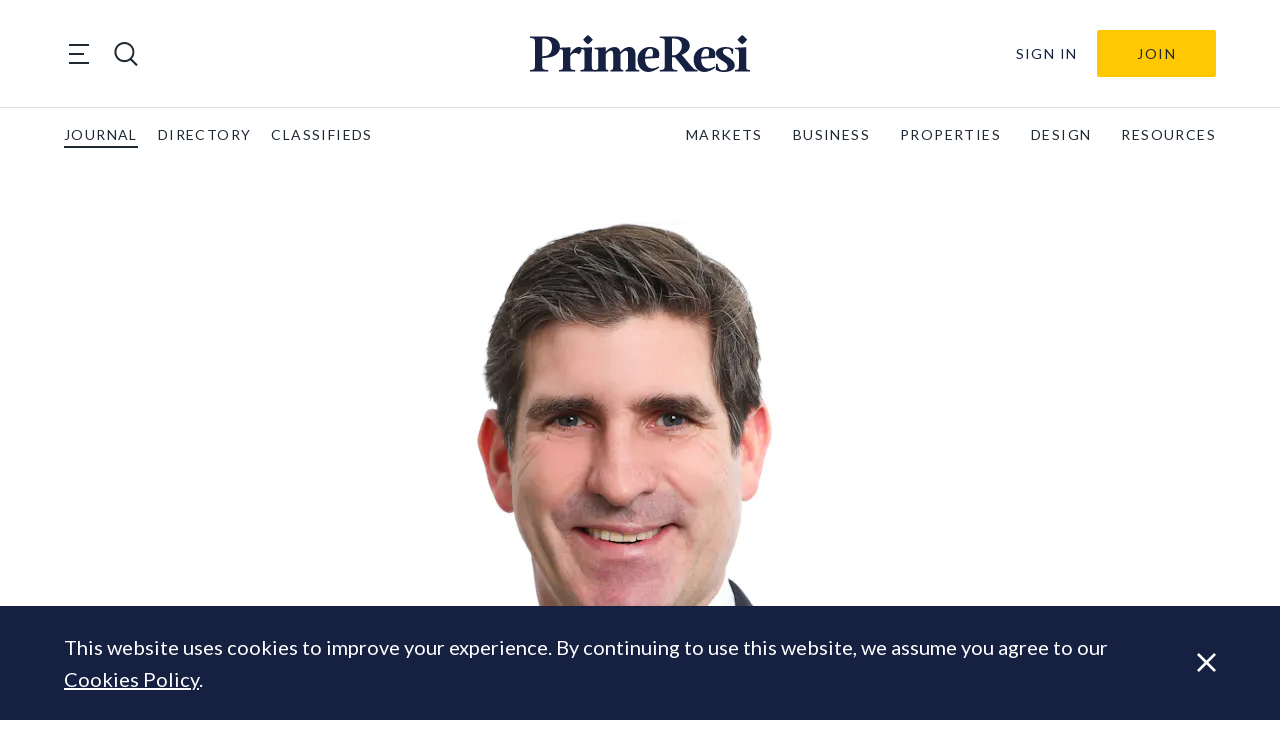

--- FILE ---
content_type: text/html; charset=UTF-8
request_url: https://primeresi.com/carter-jonas-recruits-a-new-head-of-residential-sales-operations/
body_size: 28958
content:
<!doctype html>
<html lang="en-GB">
<head>
    <meta charset="utf-8">
    <meta http-equiv="x-ua-compatible" content="ie=edge">
<script type="text/javascript">
/* <![CDATA[ */
var gform;gform||(document.addEventListener("gform_main_scripts_loaded",function(){gform.scriptsLoaded=!0}),document.addEventListener("gform/theme/scripts_loaded",function(){gform.themeScriptsLoaded=!0}),window.addEventListener("DOMContentLoaded",function(){gform.domLoaded=!0}),gform={domLoaded:!1,scriptsLoaded:!1,themeScriptsLoaded:!1,isFormEditor:()=>"function"==typeof InitializeEditor,callIfLoaded:function(o){return!(!gform.domLoaded||!gform.scriptsLoaded||!gform.themeScriptsLoaded&&!gform.isFormEditor()||(gform.isFormEditor()&&console.warn("The use of gform.initializeOnLoaded() is deprecated in the form editor context and will be removed in Gravity Forms 3.1."),o(),0))},initializeOnLoaded:function(o){gform.callIfLoaded(o)||(document.addEventListener("gform_main_scripts_loaded",()=>{gform.scriptsLoaded=!0,gform.callIfLoaded(o)}),document.addEventListener("gform/theme/scripts_loaded",()=>{gform.themeScriptsLoaded=!0,gform.callIfLoaded(o)}),window.addEventListener("DOMContentLoaded",()=>{gform.domLoaded=!0,gform.callIfLoaded(o)}))},hooks:{action:{},filter:{}},addAction:function(o,r,e,t){gform.addHook("action",o,r,e,t)},addFilter:function(o,r,e,t){gform.addHook("filter",o,r,e,t)},doAction:function(o){gform.doHook("action",o,arguments)},applyFilters:function(o){return gform.doHook("filter",o,arguments)},removeAction:function(o,r){gform.removeHook("action",o,r)},removeFilter:function(o,r,e){gform.removeHook("filter",o,r,e)},addHook:function(o,r,e,t,n){null==gform.hooks[o][r]&&(gform.hooks[o][r]=[]);var d=gform.hooks[o][r];null==n&&(n=r+"_"+d.length),gform.hooks[o][r].push({tag:n,callable:e,priority:t=null==t?10:t})},doHook:function(r,o,e){var t;if(e=Array.prototype.slice.call(e,1),null!=gform.hooks[r][o]&&((o=gform.hooks[r][o]).sort(function(o,r){return o.priority-r.priority}),o.forEach(function(o){"function"!=typeof(t=o.callable)&&(t=window[t]),"action"==r?t.apply(null,e):e[0]=t.apply(null,e)})),"filter"==r)return e[0]},removeHook:function(o,r,t,n){var e;null!=gform.hooks[o][r]&&(e=(e=gform.hooks[o][r]).filter(function(o,r,e){return!!(null!=n&&n!=o.tag||null!=t&&t!=o.priority)}),gform.hooks[o][r]=e)}});
/* ]]> */
</script>

    <meta name="viewport" content="width=device-width, initial-scale=1, shrink-to-fit=no">

    <title>Carter Jonas recruits a new Head of Residential Sales Operations &#x2d; PrimeResi</title>

<!-- The SEO Framework by Sybre Waaijer -->
<meta name="robots" content="max-snippet:-1,max-image-preview:standard,max-video-preview:-1" />
<link rel="canonical" href="https://primeresi.com/carter-jonas-recruits-a-new-head-of-residential-sales-operations/" />
<meta name="description" content="Carter Jonas has created a new head office role, Head of Residential Sales Operations, and recruited David Ruddock from Marsh &amp; Parsons to fill it." />
<meta property="og:type" content="article" />
<meta property="og:locale" content="en_GB" />
<meta property="og:site_name" content="PrimeResi" />
<meta property="og:title" content="Carter Jonas recruits a new Head of Residential Sales Operations" />
<meta property="og:description" content="Carter Jonas has created a new head office role, Head of Residential Sales Operations, and recruited David Ruddock from Marsh &amp; Parsons to fill it. Ruddock is now based out of CJ&rsquo;s West End HQ at One&#8230;" />
<meta property="og:url" content="https://primeresi.com/carter-jonas-recruits-a-new-head-of-residential-sales-operations/" />
<meta property="og:image" content="https://standfirst-primeresi-production.imgix.net/uploads/2018/12/David-Ruddock.jpg?fit=crop&amp;crop=faces,entropy&amp;q=45&amp;auto=compress,format&amp;w=780&amp;h=520" />
<meta property="og:image:width" content="780" />
<meta property="og:image:height" content="520" />
<meta property="article:published_time" content="2018-12-18T11:58:44+00:00" />
<meta property="article:modified_time" content="2018-12-18T12:47:25+00:00" />
<meta name="twitter:card" content="summary_large_image" />
<meta name="twitter:title" content="Carter Jonas recruits a new Head of Residential Sales Operations" />
<meta name="twitter:description" content="Carter Jonas has created a new head office role, Head of Residential Sales Operations, and recruited David Ruddock from Marsh &amp; Parsons to fill it. Ruddock is now based out of CJ&rsquo;s West End HQ at One&#8230;" />
<meta name="twitter:image" content="https://standfirst-primeresi-production.imgix.net/uploads/2018/12/David-Ruddock.jpg?fit=crop&amp;crop=faces,entropy&amp;q=45&amp;auto=compress,format&amp;w=780&amp;h=520" />
<script type="application/ld+json">{"@context":"https://schema.org","@graph":[{"@type":"WebSite","@id":"https://primeresi.com/#/schema/WebSite","url":"https://primeresi.com/","name":"PrimeResi","description":"Journal of Luxury Property","inLanguage":"en-GB","potentialAction":{"@type":"SearchAction","target":{"@type":"EntryPoint","urlTemplate":"https://primeresi.com/search/{search_term_string}/"},"query-input":"required name=search_term_string"},"publisher":{"@type":"Organization","@id":"https://primeresi.com/#/schema/Organization","name":"PrimeResi","url":"https://primeresi.com/","logo":{"@type":"ImageObject","url":"https://standfirst-primeresi-production.imgix.net/uploads/2022/08/cropped-cropped-PrimeResi-logo-2021-blue-icon.png?fit=crop&crop=faces,entropy&q=45&auto=compress,format&w=248&h=248","contentUrl":"https://standfirst-primeresi-production.imgix.net/uploads/2022/08/cropped-cropped-PrimeResi-logo-2021-blue-icon.png?fit=crop&crop=faces,entropy&q=45&auto=compress,format&w=248&h=248","width":248,"height":248,"contentSize":"9070"}}},{"@type":"WebPage","@id":"https://primeresi.com/carter-jonas-recruits-a-new-head-of-residential-sales-operations/","url":"https://primeresi.com/carter-jonas-recruits-a-new-head-of-residential-sales-operations/","name":"Carter Jonas recruits a new Head of Residential Sales Operations &#x2d; PrimeResi","description":"Carter Jonas has created a new head office role, Head of Residential Sales Operations, and recruited David Ruddock from Marsh &amp; Parsons to fill it.","inLanguage":"en-GB","isPartOf":{"@id":"https://primeresi.com/#/schema/WebSite"},"breadcrumb":{"@type":"BreadcrumbList","@id":"https://primeresi.com/#/schema/BreadcrumbList","itemListElement":[{"@type":"ListItem","position":1,"item":"https://primeresi.com/","name":"PrimeResi"},{"@type":"ListItem","position":2,"item":"https://primeresi.com/category/business-people/","name":"Category: Business &amp; People"},{"@type":"ListItem","position":3,"name":"Carter Jonas recruits a new Head of Residential Sales Operations"}]},"potentialAction":{"@type":"ReadAction","target":"https://primeresi.com/carter-jonas-recruits-a-new-head-of-residential-sales-operations/"},"datePublished":"2018-12-18T11:58:44+00:00","dateModified":"2018-12-18T12:47:25+00:00","author":{"@type":"Person","@id":"https://primeresi.com/#/schema/Person/9a5d539a3d174b55a56ed8c38807e958","name":"PrimeResi","description":"Publisher of PrimeResi."}}]}</script>
<!-- / The SEO Framework by Sybre Waaijer | 6.12ms meta | 0.05ms boot -->

<link rel='dns-prefetch' href='//www.googletagmanager.com' />
<link rel='dns-prefetch' href='//fonts.googleapis.com' />
<link rel='dns-prefetch' href='//d2xfhajothdixd.cloudfront.net' />
<link rel="stylesheet" href="https://primeresi.com/content/plugins/memberpress/css/ui/theme.css?ver=1.11.12"><link rel="stylesheet" href="https://primeresi.com/standfirst/wp-includes/css/dashicons.min.css?ver=6.8.1"><link rel="stylesheet" href="https://primeresi.com/content/plugins/memberpress/css/ui/login.css?ver=1.11.12"><style id='classic-theme-styles-inline-css' type='text/css'>
/*! This file is auto-generated */
.wp-block-button__link{color:#fff;background-color:#32373c;border-radius:9999px;box-shadow:none;text-decoration:none;padding:calc(.667em + 2px) calc(1.333em + 2px);font-size:1.125em}.wp-block-file__button{background:#32373c;color:#fff;text-decoration:none}
</style>
<link rel="stylesheet" href="https://primeresi.com/content/mu-plugins/elasticpress/dist/css/related-posts-block-styles.min.css?ver=3.6.6"><style id='global-styles-inline-css' type='text/css'>
:root{--wp--preset--aspect-ratio--square: 1;--wp--preset--aspect-ratio--4-3: 4/3;--wp--preset--aspect-ratio--3-4: 3/4;--wp--preset--aspect-ratio--3-2: 3/2;--wp--preset--aspect-ratio--2-3: 2/3;--wp--preset--aspect-ratio--16-9: 16/9;--wp--preset--aspect-ratio--9-16: 9/16;--wp--preset--color--black: #000000;--wp--preset--color--cyan-bluish-gray: #abb8c3;--wp--preset--color--white: #ffffff;--wp--preset--color--pale-pink: #f78da7;--wp--preset--color--vivid-red: #cf2e2e;--wp--preset--color--luminous-vivid-orange: #ff6900;--wp--preset--color--luminous-vivid-amber: #fcb900;--wp--preset--color--light-green-cyan: #7bdcb5;--wp--preset--color--vivid-green-cyan: #00d084;--wp--preset--color--pale-cyan-blue: #8ed1fc;--wp--preset--color--vivid-cyan-blue: #0693e3;--wp--preset--color--vivid-purple: #9b51e0;--wp--preset--gradient--vivid-cyan-blue-to-vivid-purple: linear-gradient(135deg,rgba(6,147,227,1) 0%,rgb(155,81,224) 100%);--wp--preset--gradient--light-green-cyan-to-vivid-green-cyan: linear-gradient(135deg,rgb(122,220,180) 0%,rgb(0,208,130) 100%);--wp--preset--gradient--luminous-vivid-amber-to-luminous-vivid-orange: linear-gradient(135deg,rgba(252,185,0,1) 0%,rgba(255,105,0,1) 100%);--wp--preset--gradient--luminous-vivid-orange-to-vivid-red: linear-gradient(135deg,rgba(255,105,0,1) 0%,rgb(207,46,46) 100%);--wp--preset--gradient--very-light-gray-to-cyan-bluish-gray: linear-gradient(135deg,rgb(238,238,238) 0%,rgb(169,184,195) 100%);--wp--preset--gradient--cool-to-warm-spectrum: linear-gradient(135deg,rgb(74,234,220) 0%,rgb(151,120,209) 20%,rgb(207,42,186) 40%,rgb(238,44,130) 60%,rgb(251,105,98) 80%,rgb(254,248,76) 100%);--wp--preset--gradient--blush-light-purple: linear-gradient(135deg,rgb(255,206,236) 0%,rgb(152,150,240) 100%);--wp--preset--gradient--blush-bordeaux: linear-gradient(135deg,rgb(254,205,165) 0%,rgb(254,45,45) 50%,rgb(107,0,62) 100%);--wp--preset--gradient--luminous-dusk: linear-gradient(135deg,rgb(255,203,112) 0%,rgb(199,81,192) 50%,rgb(65,88,208) 100%);--wp--preset--gradient--pale-ocean: linear-gradient(135deg,rgb(255,245,203) 0%,rgb(182,227,212) 50%,rgb(51,167,181) 100%);--wp--preset--gradient--electric-grass: linear-gradient(135deg,rgb(202,248,128) 0%,rgb(113,206,126) 100%);--wp--preset--gradient--midnight: linear-gradient(135deg,rgb(2,3,129) 0%,rgb(40,116,252) 100%);--wp--preset--font-size--small: 13px;--wp--preset--font-size--medium: 20px;--wp--preset--font-size--large: 36px;--wp--preset--font-size--x-large: 42px;--wp--preset--spacing--20: 0.44rem;--wp--preset--spacing--30: 0.67rem;--wp--preset--spacing--40: 1rem;--wp--preset--spacing--50: 1.5rem;--wp--preset--spacing--60: 2.25rem;--wp--preset--spacing--70: 3.38rem;--wp--preset--spacing--80: 5.06rem;--wp--preset--shadow--natural: 6px 6px 9px rgba(0, 0, 0, 0.2);--wp--preset--shadow--deep: 12px 12px 50px rgba(0, 0, 0, 0.4);--wp--preset--shadow--sharp: 6px 6px 0px rgba(0, 0, 0, 0.2);--wp--preset--shadow--outlined: 6px 6px 0px -3px rgba(255, 255, 255, 1), 6px 6px rgba(0, 0, 0, 1);--wp--preset--shadow--crisp: 6px 6px 0px rgba(0, 0, 0, 1);}:where(.is-layout-flex){gap: 0.5em;}:where(.is-layout-grid){gap: 0.5em;}body .is-layout-flex{display: flex;}.is-layout-flex{flex-wrap: wrap;align-items: center;}.is-layout-flex > :is(*, div){margin: 0;}body .is-layout-grid{display: grid;}.is-layout-grid > :is(*, div){margin: 0;}:where(.wp-block-columns.is-layout-flex){gap: 2em;}:where(.wp-block-columns.is-layout-grid){gap: 2em;}:where(.wp-block-post-template.is-layout-flex){gap: 1.25em;}:where(.wp-block-post-template.is-layout-grid){gap: 1.25em;}.has-black-color{color: var(--wp--preset--color--black) !important;}.has-cyan-bluish-gray-color{color: var(--wp--preset--color--cyan-bluish-gray) !important;}.has-white-color{color: var(--wp--preset--color--white) !important;}.has-pale-pink-color{color: var(--wp--preset--color--pale-pink) !important;}.has-vivid-red-color{color: var(--wp--preset--color--vivid-red) !important;}.has-luminous-vivid-orange-color{color: var(--wp--preset--color--luminous-vivid-orange) !important;}.has-luminous-vivid-amber-color{color: var(--wp--preset--color--luminous-vivid-amber) !important;}.has-light-green-cyan-color{color: var(--wp--preset--color--light-green-cyan) !important;}.has-vivid-green-cyan-color{color: var(--wp--preset--color--vivid-green-cyan) !important;}.has-pale-cyan-blue-color{color: var(--wp--preset--color--pale-cyan-blue) !important;}.has-vivid-cyan-blue-color{color: var(--wp--preset--color--vivid-cyan-blue) !important;}.has-vivid-purple-color{color: var(--wp--preset--color--vivid-purple) !important;}.has-black-background-color{background-color: var(--wp--preset--color--black) !important;}.has-cyan-bluish-gray-background-color{background-color: var(--wp--preset--color--cyan-bluish-gray) !important;}.has-white-background-color{background-color: var(--wp--preset--color--white) !important;}.has-pale-pink-background-color{background-color: var(--wp--preset--color--pale-pink) !important;}.has-vivid-red-background-color{background-color: var(--wp--preset--color--vivid-red) !important;}.has-luminous-vivid-orange-background-color{background-color: var(--wp--preset--color--luminous-vivid-orange) !important;}.has-luminous-vivid-amber-background-color{background-color: var(--wp--preset--color--luminous-vivid-amber) !important;}.has-light-green-cyan-background-color{background-color: var(--wp--preset--color--light-green-cyan) !important;}.has-vivid-green-cyan-background-color{background-color: var(--wp--preset--color--vivid-green-cyan) !important;}.has-pale-cyan-blue-background-color{background-color: var(--wp--preset--color--pale-cyan-blue) !important;}.has-vivid-cyan-blue-background-color{background-color: var(--wp--preset--color--vivid-cyan-blue) !important;}.has-vivid-purple-background-color{background-color: var(--wp--preset--color--vivid-purple) !important;}.has-black-border-color{border-color: var(--wp--preset--color--black) !important;}.has-cyan-bluish-gray-border-color{border-color: var(--wp--preset--color--cyan-bluish-gray) !important;}.has-white-border-color{border-color: var(--wp--preset--color--white) !important;}.has-pale-pink-border-color{border-color: var(--wp--preset--color--pale-pink) !important;}.has-vivid-red-border-color{border-color: var(--wp--preset--color--vivid-red) !important;}.has-luminous-vivid-orange-border-color{border-color: var(--wp--preset--color--luminous-vivid-orange) !important;}.has-luminous-vivid-amber-border-color{border-color: var(--wp--preset--color--luminous-vivid-amber) !important;}.has-light-green-cyan-border-color{border-color: var(--wp--preset--color--light-green-cyan) !important;}.has-vivid-green-cyan-border-color{border-color: var(--wp--preset--color--vivid-green-cyan) !important;}.has-pale-cyan-blue-border-color{border-color: var(--wp--preset--color--pale-cyan-blue) !important;}.has-vivid-cyan-blue-border-color{border-color: var(--wp--preset--color--vivid-cyan-blue) !important;}.has-vivid-purple-border-color{border-color: var(--wp--preset--color--vivid-purple) !important;}.has-vivid-cyan-blue-to-vivid-purple-gradient-background{background: var(--wp--preset--gradient--vivid-cyan-blue-to-vivid-purple) !important;}.has-light-green-cyan-to-vivid-green-cyan-gradient-background{background: var(--wp--preset--gradient--light-green-cyan-to-vivid-green-cyan) !important;}.has-luminous-vivid-amber-to-luminous-vivid-orange-gradient-background{background: var(--wp--preset--gradient--luminous-vivid-amber-to-luminous-vivid-orange) !important;}.has-luminous-vivid-orange-to-vivid-red-gradient-background{background: var(--wp--preset--gradient--luminous-vivid-orange-to-vivid-red) !important;}.has-very-light-gray-to-cyan-bluish-gray-gradient-background{background: var(--wp--preset--gradient--very-light-gray-to-cyan-bluish-gray) !important;}.has-cool-to-warm-spectrum-gradient-background{background: var(--wp--preset--gradient--cool-to-warm-spectrum) !important;}.has-blush-light-purple-gradient-background{background: var(--wp--preset--gradient--blush-light-purple) !important;}.has-blush-bordeaux-gradient-background{background: var(--wp--preset--gradient--blush-bordeaux) !important;}.has-luminous-dusk-gradient-background{background: var(--wp--preset--gradient--luminous-dusk) !important;}.has-pale-ocean-gradient-background{background: var(--wp--preset--gradient--pale-ocean) !important;}.has-electric-grass-gradient-background{background: var(--wp--preset--gradient--electric-grass) !important;}.has-midnight-gradient-background{background: var(--wp--preset--gradient--midnight) !important;}.has-small-font-size{font-size: var(--wp--preset--font-size--small) !important;}.has-medium-font-size{font-size: var(--wp--preset--font-size--medium) !important;}.has-large-font-size{font-size: var(--wp--preset--font-size--large) !important;}.has-x-large-font-size{font-size: var(--wp--preset--font-size--x-large) !important;}
:where(.wp-block-post-template.is-layout-flex){gap: 1.25em;}:where(.wp-block-post-template.is-layout-grid){gap: 1.25em;}
:where(.wp-block-columns.is-layout-flex){gap: 2em;}:where(.wp-block-columns.is-layout-grid){gap: 2em;}
:root :where(.wp-block-pullquote){font-size: 1.5em;line-height: 1.6;}
</style>
<style id='akismet-widget-style-inline-css' type='text/css'>

			.a-stats {
				--akismet-color-mid-green: #357b49;
				--akismet-color-white: #fff;
				--akismet-color-light-grey: #f6f7f7;

				max-width: 350px;
				width: auto;
			}

			.a-stats * {
				all: unset;
				box-sizing: border-box;
			}

			.a-stats strong {
				font-weight: 600;
			}

			.a-stats a.a-stats__link,
			.a-stats a.a-stats__link:visited,
			.a-stats a.a-stats__link:active {
				background: var(--akismet-color-mid-green);
				border: none;
				box-shadow: none;
				border-radius: 8px;
				color: var(--akismet-color-white);
				cursor: pointer;
				display: block;
				font-family: -apple-system, BlinkMacSystemFont, 'Segoe UI', 'Roboto', 'Oxygen-Sans', 'Ubuntu', 'Cantarell', 'Helvetica Neue', sans-serif;
				font-weight: 500;
				padding: 12px;
				text-align: center;
				text-decoration: none;
				transition: all 0.2s ease;
			}

			/* Extra specificity to deal with TwentyTwentyOne focus style */
			.widget .a-stats a.a-stats__link:focus {
				background: var(--akismet-color-mid-green);
				color: var(--akismet-color-white);
				text-decoration: none;
			}

			.a-stats a.a-stats__link:hover {
				filter: brightness(110%);
				box-shadow: 0 4px 12px rgba(0, 0, 0, 0.06), 0 0 2px rgba(0, 0, 0, 0.16);
			}

			.a-stats .count {
				color: var(--akismet-color-white);
				display: block;
				font-size: 1.5em;
				line-height: 1.4;
				padding: 0 13px;
				white-space: nowrap;
			}
		
</style>
<link rel="stylesheet" href="https://primeresi.com/content/mu-plugins/custom-search/dist/css/search-styles.css?id=b67166a4a5d9fc103b83bde9828d0197"><link rel="stylesheet" href="https://primeresi.com/content/themes/primeresi.com/dist/css/main.css?id=2173e1af4c4cf2aeba1be4c72692e1c7"><link rel="stylesheet" href="https://fonts.googleapis.com/css2?family=Lato:ital,wght@0,100;0,300;0,400;0,700;0,900;1,100;1,300;1,400;1,700;1,900&amp;family=Playfair+Display:ital,wght@0,400;0,600;0,700;1,400;1,600;1,700&amp;display=swap"><script src="https://primeresi.com/standfirst/wp-includes/js/jquery/jquery.min.js?ver=3.7.1"></script><script src="https://primeresi.com/standfirst/wp-includes/js/jquery/jquery-migrate.min.js?ver=3.4.1"></script><script src="https://primeresi.com/standfirst/wp-includes/js/underscore.min.js?ver=1.13.7"></script><script src="https://primeresi.com/standfirst/wp-includes/js/dist/hooks.min.js?ver=4d63a3d491d11ffd8ac6"></script><script src="https://primeresi.com/standfirst/wp-includes/js/dist/i18n.min.js?ver=5e580eb46a90c2b997e6"></script><script>
/* <![CDATA[ */
wp.i18n.setLocaleData( { 'text direction\u0004ltr': [ 'ltr' ] } );
/* ]]> */
</script><script src="https://primeresi.com/content/plugins/memberpress/js/login.js?ver=1.11.12"></script>
<!-- Google tag (gtag.js) snippet added by Site Kit -->

<!-- Google Analytics snippet added by Site Kit -->
<script src="https://www.googletagmanager.com/gtag/js?id=G-56M43PTRX5" async></script><script>
/* <![CDATA[ */
window.dataLayer = window.dataLayer || [];function gtag(){dataLayer.push(arguments);}
gtag("set","linker",{"domains":["primeresi.com"]});
gtag("js", new Date());
gtag("set", "developer_id.dZTNiMT", true);
gtag("config", "G-56M43PTRX5");
/* ]]> */
</script>
<!-- End Google tag (gtag.js) snippet added by Site Kit -->
<meta name="generator" content="Site Kit by Google 1.155.0" /><script>
      (function(s,o,i,l){s.ga=function(){s.ga.q.push(arguments);if(o['log'])o.log(i+l.call(arguments))}
    s.ga.q=[];s.ga.l=+new Date;}(window,console,'Google Analytics: ',[].slice))
    ga('create','','auto');
    ga('set','anonymizeIp',true);  ga('set','transport','beacon');ga('send','pageview');
</script>
<meta name="google-site-verification" content="OpqGRddicJXMduHLw87_gkHNcJCy9_uNlAkwv2hbZdI"><link rel="icon" href="https://standfirst-primeresi-production.imgix.net/uploads/2022/08/cropped-PrimeResi-logo-2021-blue-icon.png?fit=crop&#038;crop=faces,entropy&#038;q=45&#038;auto=compress,format&#038;w=32&#038;h=32" sizes="32x32">
<link rel="icon" href="https://standfirst-primeresi-production.imgix.net/uploads/2022/08/cropped-PrimeResi-logo-2021-blue-icon.png?fit=crop&#038;crop=faces,entropy&#038;q=45&#038;auto=compress,format&#038;w=192&#038;h=192" sizes="192x192">
<link rel="apple-touch-icon" href="https://standfirst-primeresi-production.imgix.net/uploads/2022/08/cropped-PrimeResi-logo-2021-blue-icon.png?fit=crop&#038;crop=faces,entropy&#038;q=45&#038;auto=compress,format&#038;w=180&#038;h=180">
<meta name="msapplication-TileImage" content="https://standfirst-primeresi-production.imgix.net/uploads/2022/08/cropped-PrimeResi-logo-2021-blue-icon.png?fit=crop&#038;crop=faces,entropy&#038;q=45&#038;auto=compress,format&#038;w=270&#038;h=270">
</head>
<body class="wp-singular post-template-default single single-post postid-75569 single-format-standard wp-custom-logo wp-theme-base wp-child-theme-primeresicom carter-jonas-recruits-a-new-head-of-residential-sales-operations" itemscope itemtype="http://schema.org/WebPage">

<header class="sf-header sf-header--global" role="banner" itemscope itemtype="http://schema.org/WPHeader">
    <div class="sf-header__container sf-header__container--upper">
        <div class="sf-header__toggles">
            <div class="sf-mega-menu-toggle">
    <button class="sf-mega-menu-toggle__button" type="button">
        <span class="sf-mega-menu-toggle__line"></span>
        <span class="sf-mega-menu-toggle__line"></span>
        <span class="sf-mega-menu-toggle__line"></span>
    </button>
</div>
            <div class="sf-header-search-toggle sf-header-search-toggle--open">
    <a href="#" class="sf-header-search-toggle-link" aria-label="search"><?xml version="1.0" encoding="utf-8"?>
<!-- Generator: Adobe Illustrator 26.1.0, SVG Export Plug-In . SVG Version: 6.00 Build 0)  -->
<svg version="1.1" id="Layer_1" xmlns="http://www.w3.org/2000/svg" xmlns:xlink="http://www.w3.org/1999/xlink" x="0px" y="0px"
	 viewBox="0 0 28.3 28.3" style="enable-background:new 0 0 28.3 28.3;" xml:space="preserve">
<style type="text/css">
	.st0{fill:#1F2933;}
</style>
<path class="st0" d="M21,19.8c4.2-4.6,4.1-11.8-0.4-16.3C16-1.2,8.5-1.2,3.9,3.5c-4.6,4.6-4.6,12.1,0,16.8
	c4.2,4.2,10.8,4.6,15.4,1.2l6.9,6.9l1.7-1.7L21,19.8z M5.6,18.6c-3.7-3.7-3.7-9.7,0-13.4c3.7-3.7,9.7-3.7,13.4,0
	c3.7,3.7,3.7,9.7,0,13.4S9.2,22.3,5.6,18.6z"/>
</svg>
</a>
</div>
        </div>

        <div class="sf-logo">
    <a class="sf-logo__link" href="https://primeresi.com/" rel="home">
        <svg id="f06cf2b5-942e-40a7-9b95-2fbcb23704b4" data-name="Layer 1" xmlns="http://www.w3.org/2000/svg" xmlns:xlink="http://www.w3.org/1999/xlink" viewBox="0 0 191.63 32.83">
  <defs>
    <clipPath id="ff81b6d4-7821-4336-8292-099a1a23198b">
      <rect width="191.63" height="32.83" fill="none"/>
    </clipPath>
  </defs>
  <g clip-path="url(#ff81b6d4-7821-4336-8292-099a1a23198b)">
    <path d="M10.69,20.36v6.79c0,3,.4,3.86,5.15,3.86v1.37H0V31c4.17,0,4.3-1.25,4.3-3.86V6.57c0-2.62,0-3.9-4.3-3.9V1.33H13.53c6.92,0,12.46,2.84,12.55,9.27.09,5.73-4.92,9.76-14.06,9.76Zm0-1.6H12c3.29,0,7.19-2,7.19-8.16C19.21,5,15.39,3.15,12,3.15H10.69Z" fill="#162142"/>
    <path d="M39.39,32.38H25.33V31c3.15,0,3.42-.71,3.42-3.6V16.1c0-2.88-.18-3.59-3.33-3.59v-1.2l9.8-.44-.09,5.72c2.22-3.86,5.72-6.57,8.3-5.94s1.69,4.3-1,6.56c-1.29-1.29-4.7-2.66-7.27,1.51v8.69c0,2.89.22,3.6,4.25,3.6Z" fill="#162142"/>
    <path d="M57.18,32.38H44.09V31c3.15,0,3.42-.71,3.42-3.6V16.1c0-2.88-.18-3.59-3.33-3.59v-1.2l9.8-.45-.09,4.57v12c0,2.89.23,3.6,3.29,3.6ZM46.27,4.17A19.81,19.81,0,0,1,50.48,0a19.59,19.59,0,0,1,4.21,4.17,18.72,18.72,0,0,1-4.21,4.17,17.92,17.92,0,0,1-4.21-4.17" fill="#162142"/>
    <path d="M81.27,32.38H70.13V31c2.13,0,2.31-.71,2.31-3.6V16.94c0-2.17-.75-3.1-1.91-3.1-1.33,0-3.1,1.24-4.61,3.19V27.41c0,2.89.18,3.6,2.31,3.6v1.37H56.12V31c3.15,0,3.41-.71,3.41-3.6V16.1c0-2.88-.17-3.59-3.32-3.59v-1.2l9.8-.44L65.92,15a9.9,9.9,0,0,1,7.8-4.35c2.62,0,4.48,1.73,5,4.53,1.64-2.22,4.48-4.53,8-4.53,3.1,0,5.1,2.44,5.1,6V27.42c0,2.88.26,3.59,3.41,3.59v1.38H83.08V31c2.09,0,2.31-.71,2.31-3.59V17c0-2.18-.75-3.1-1.91-3.1s-3.1,1.28-4.65,3.14V27.41c0,2.89.22,3.6,2.44,3.6Z" fill="#162142"/>
    <path d="M112.05,20.36,100.21,21c-.14,7.63,4.92,11.13,11.8,6.83l.62,1c-9.72,7.81-18.94,3.46-18.94-7.19a10.77,10.77,0,0,1,10.56-11h.35c3.9,0,10,1.87,7.45,9.72m-11.8-1,6.26-.35c1.06-2.93,1.06-6.92-1.91-6.92-2.57,0-4.17,3.55-4.35,7.27" fill="#162142"/>
    <path d="M132.15,17.61,141,28.21c2,2.44,3.24,2.8,4.83,2.8v1.37H135.56A22.64,22.64,0,0,0,132.77,28l-6.53-8.21h-2.48v7.41c0,3,.4,3.86,4.53,3.86v1.37H113.07V31c4.17,0,4.3-1.25,4.3-3.86V6.57c0-2.62,0-3.9-4.3-3.9V1.33H126.6c7.59,0,12.56,2.84,12.56,8.43,0,3.19-2.62,6-7,7.85m-8.39.45h2.4c3.6-1.42,6.12-4.48,6.12-8.39,0-4.48-2.88-6.52-7.23-6.52h-1.29Z" fill="#162142"/>
    <path d="M160.94,20.36,149.09,21c-.13,7.63,4.93,11.13,11.8,6.83l.62,1c-9.71,7.81-18.94,3.46-18.94-7.19a10.79,10.79,0,0,1,10.56-11h.35c3.9,0,10,1.87,7.46,9.72m-11.8-1,6.25-.35c1.07-2.93,1.07-6.92-1.91-6.92-2.57,0-4.17,3.55-4.34,7.27" fill="#162142"/>
    <path d="M175.53,16.64c.27-3.86-2.26-4.53-4.21-4.53A3.07,3.07,0,0,0,168,15v0c0,3.82,10.38,5.64,10.38,11.94,0,4.39-5.06,5.9-9.5,5.9-2.84,0-5.68-.71-7.1-2.09l.31-5.14h1.38c.18,4.57,2.44,5.76,5,5.76a3.49,3.49,0,0,0,3.68-3.31V28c0-4.66-10.2-5.94-10.2-11.8,0-3.9,4.34-5.54,8.56-5.54a12.44,12.44,0,0,1,6.56,1.64l-.26,4.35Z" fill="#162142"/>
    <path d="M191.63,32.38H178.55V31c3.15,0,3.41-.71,3.41-3.6V16.1c0-2.88-.17-3.59-3.32-3.59v-1.2l9.8-.45-.09,4.57v12c0,2.89.22,3.6,3.28,3.6ZM180.72,4.17A19.63,19.63,0,0,1,184.94,0a20.05,20.05,0,0,1,4.21,4.17,19.14,19.14,0,0,1-4.21,4.17,18,18,0,0,1-4.22-4.17" fill="#162142"/>
  </g>
</svg>
    </a>
</div>

        <div
    class="sf-header-user-menu ">
    
        <a class="sf-header-user-menu__link " href="https://primeresi.com/login/?redirect_to=https%3A%2F%2Fprimeresi.com%2Fcarter-jonas-recruits-a-new-head-of-residential-sales-operations%2F">
            Sign In        </a>

        <div class="sf-header-user-menu__subscribe">
            <a class="header-subscribe" href="https://primeresi.com/join" title="Join">
    Join
</a>
        </div>

    
</div>
    </div>

    <div class="sf-header__container sf-header__container--lower">
        <nav class="sf-global-menu"><ul class="sf-global-menu__list sf-global-menu__list--depth-0"><li class="sf-global-menu__item sf-global-menu__item--depth-0"><a class="sf-global-menu__link sf-global-menu__link--depth-0" href="/">journal</a></li>
<li class="sf-global-menu__item sf-global-menu__item--depth-0"><a class="sf-global-menu__link sf-global-menu__link--depth-0" href="/directory">directory</a></li>
<li class="sf-global-menu__item sf-global-menu__item--depth-0"><a class="sf-global-menu__link sf-global-menu__link--depth-0" href="/classifieds">classifieds</a></li>
</ul></nav>            <nav class="sf-primary-menu" itemscope itemtype="https://schema.org/SiteNavigationElement">
        <ul class="sf-primary-menu__list sf-primary-menu__list--depth-0"><li class="sf-primary-menu__item sf-primary-menu__item--depth-0"><a class="sf-primary-menu__link sf-primary-menu__link--depth-0" href="https://primeresi.com/category/the-market/">MARKETS</a></li>
<li class="sf-primary-menu__item sf-primary-menu__item--depth-0"><a class="sf-primary-menu__link sf-primary-menu__link--depth-0" href="https://primeresi.com/category/business-people/">BUSINESS</a></li>
<li class="sf-primary-menu__item sf-primary-menu__item--depth-0"><a class="sf-primary-menu__link sf-primary-menu__link--depth-0" href="https://primeresi.com/category/properties/">PROPERTIES</a></li>
<li class="sf-primary-menu__item sf-primary-menu__item--depth-0"><a class="sf-primary-menu__link sf-primary-menu__link--depth-0" href="https://primeresi.com/category/design/">DESIGN</a></li>
<li class="sf-primary-menu__item sf-primary-menu__item--depth-0"><a class="sf-primary-menu__link sf-primary-menu__link--depth-0" href="https://primeresi.com/resources/">RESOURCES</a></li>
</ul>    </nav>
    </div>

        <nav class="sf-mega-menu" itemscope itemtype="https://schema.org/SiteNavigationElement">
        <div class="sf-mega-menu__menu-container">

            <button class="sf-mega-menu__close">
                <?xml version="1.0" encoding="UTF-8"?>
<svg id="uuid-8ee79e1b-61c9-487b-8173-23b80ca156ad" data-name="ac76517e-fc77-4dce-8f5c-b065d99a5448" xmlns="http://www.w3.org/2000/svg" viewBox="0 0 20.51 20.51">
  <polygon points="12.38 10.26 20.51 18.39 18.39 20.51 10.26 12.38 2.12 20.51 0 18.39 8.14 10.26 0 2.12 2.12 0 10.26 8.14 18.39 0 20.51 2.12 12.38 10.26" fill="#1f2933"/>
</svg>            </button>

            <div class="sf-mega-menu__mobile-buttons">
                <div class="sf-mega-menu__mobile-buttons-container">
                    <div
    class="sf-header-user-menu ">
    
        <a class="sf-header-user-menu__link " href="https://primeresi.com/login/?redirect_to=https%3A%2F%2Fprimeresi.com%2Fcarter-jonas-recruits-a-new-head-of-residential-sales-operations%2F">
            Sign In        </a>

        <div class="sf-header-user-menu__subscribe">
            <a class="header-subscribe" href="https://primeresi.com/join" title="Join">
    Join
</a>
        </div>

    
</div>
                    <div class="sf-header-search-toggle sf-header-search-toggle--open">
    <a href="#" class="sf-header-search-toggle-link" aria-label="search"><?xml version="1.0" encoding="utf-8"?>
<!-- Generator: Adobe Illustrator 26.1.0, SVG Export Plug-In . SVG Version: 6.00 Build 0)  -->
<svg version="1.1" id="Layer_1" xmlns="http://www.w3.org/2000/svg" xmlns:xlink="http://www.w3.org/1999/xlink" x="0px" y="0px"
	 viewBox="0 0 28.3 28.3" style="enable-background:new 0 0 28.3 28.3;" xml:space="preserve">
<style type="text/css">
	.st0{fill:#1F2933;}
</style>
<path class="st0" d="M21,19.8c4.2-4.6,4.1-11.8-0.4-16.3C16-1.2,8.5-1.2,3.9,3.5c-4.6,4.6-4.6,12.1,0,16.8
	c4.2,4.2,10.8,4.6,15.4,1.2l6.9,6.9l1.7-1.7L21,19.8z M5.6,18.6c-3.7-3.7-3.7-9.7,0-13.4c3.7-3.7,9.7-3.7,13.4,0
	c3.7,3.7,3.7,9.7,0,13.4S9.2,22.3,5.6,18.6z"/>
</svg>
</a>
</div>
                </div>
            </div>

            <ul class="sf-mega-menu__list sf-mega-menu__list--depth-0"><li class="sf-mega-menu__item sf-mega-menu__item--depth-0"><a class="sf-mega-menu__link sf-mega-menu__link--depth-0">QUICK LINKS</a>
<ul class="sf-mega-menu__list sf-mega-menu__list--depth-1">
	<li class="sf-mega-menu__item sf-mega-menu__item--depth-1"><a class="sf-mega-menu__link sf-mega-menu__link--depth-1" href="https://primeresi.com/">Front Page</a></li>
	<li class="sf-mega-menu__item sf-mega-menu__item--depth-1"><a class="sf-mega-menu__link sf-mega-menu__link--depth-1" href="https://primeresi.com/latest-articles/">Latest articles</a></li>
	<li class="sf-mega-menu__item sf-mega-menu__item--depth-1"><a class="sf-mega-menu__link sf-mega-menu__link--depth-1" href="https://directory.primeresi.com/companies">Find a company</a></li>
	<li class="sf-mega-menu__item sf-mega-menu__item--depth-1"><a class="sf-mega-menu__link sf-mega-menu__link--depth-1" href="https://directory.primeresi.com/properties">Property listings</a></li>
	<li class="sf-mega-menu__item sf-mega-menu__item--depth-1"><a class="sf-mega-menu__link sf-mega-menu__link--depth-1" href="https://directory.primeresi.com/jobs">Job listings</a></li>
</ul>
</li>
<li class="sf-mega-menu__item sf-mega-menu__item--depth-0"><a class="sf-mega-menu__link sf-mega-menu__link--depth-0" href="https://primeresi-directory.trystandfirst.com/dashboard">MY LINKS</a>
<ul class="sf-mega-menu__list sf-mega-menu__list--depth-1">
	<li class="sf-mega-menu__item sf-mega-menu__item--depth-1"><a class="sf-mega-menu__link sf-mega-menu__link--depth-1" href="https://primeresi.com/dashboard/">Personal Dashboard</a></li>
	<li class="sf-mega-menu__item sf-mega-menu__item--depth-1"><a class="sf-mega-menu__link sf-mega-menu__link--depth-1" href="https://directory.primeresi.com/dashboard">My Listings</a></li>
	<li class="sf-mega-menu__item sf-mega-menu__item--depth-1"><a class="sf-mega-menu__link sf-mega-menu__link--depth-1" href="http://eepurl.com/LD4AD">Newsletter preferences</a></li>
</ul>
</li>
<li class="sf-mega-menu__item sf-mega-menu__item--depth-0"><a class="sf-mega-menu__link sf-mega-menu__link--depth-0">JOURNAL</a>
<ul class="sf-mega-menu__list sf-mega-menu__list--depth-1">
	<li class="sf-mega-menu__item sf-mega-menu__item--depth-1"><a class="sf-mega-menu__link sf-mega-menu__link--depth-1" href="https://primeresi.com/format/news/">News</a></li>
	<li class="sf-mega-menu__item sf-mega-menu__item--depth-1"><a class="sf-mega-menu__link sf-mega-menu__link--depth-1" href="https://primeresi.com/format/feature/">Features</a></li>
	<li class="sf-mega-menu__item sf-mega-menu__item--depth-1"><a class="sf-mega-menu__link sf-mega-menu__link--depth-1" href="https://primeresi.com/format/view/">Opinions</a></li>
	<li class="sf-mega-menu__item sf-mega-menu__item--depth-1"><a class="sf-mega-menu__link sf-mega-menu__link--depth-1" href="https://primeresi.com/latest-articles/">Latest articles</a></li>
</ul>
</li>
<li class="sf-mega-menu__item sf-mega-menu__item--depth-0"><a class="sf-mega-menu__link sf-mega-menu__link--depth-0">CLASSIFIEDS</a>
<ul class="sf-mega-menu__list sf-mega-menu__list--depth-1">
	<li class="sf-mega-menu__item sf-mega-menu__item--depth-1"><a class="sf-mega-menu__link sf-mega-menu__link--depth-1" href="https://directory.primeresi.com/properties">Property listings</a></li>
	<li class="sf-mega-menu__item sf-mega-menu__item--depth-1"><a class="sf-mega-menu__link sf-mega-menu__link--depth-1" href="https://directory.primeresi.com/jobs">Job listings</a></li>
	<li class="sf-mega-menu__item sf-mega-menu__item--depth-1"><a class="sf-mega-menu__link sf-mega-menu__link--depth-1" href="https://primeresi.com/dashboard/">Manage my listings</a></li>
	<li class="sf-mega-menu__item sf-mega-menu__item--depth-1"><a class="sf-mega-menu__link sf-mega-menu__link--depth-1" href="https://directory.primeresi.com/properties/create">Create a property listing</a></li>
	<li class="sf-mega-menu__item sf-mega-menu__item--depth-1"><a class="sf-mega-menu__link sf-mega-menu__link--depth-1" href="https://directory.primeresi.com/jobs/create">Create a job listing</a></li>
</ul>
</li>
<li class="sf-mega-menu__item sf-mega-menu__item--depth-0"><a class="sf-mega-menu__link sf-mega-menu__link--depth-0" href="#">DIRECTORY</a>
<ul class="sf-mega-menu__list sf-mega-menu__list--depth-1">
	<li class="sf-mega-menu__item sf-mega-menu__item--depth-1"><a class="sf-mega-menu__link sf-mega-menu__link--depth-1" href="https://directory.primeresi.com/companies">Find a company</a></li>
	<li class="sf-mega-menu__item sf-mega-menu__item--depth-1"><a class="sf-mega-menu__link sf-mega-menu__link--depth-1" href="https://primeresi.com/dashboard/">Manage my company profile(s)</a></li>
	<li class="sf-mega-menu__item sf-mega-menu__item--depth-1"><a class="sf-mega-menu__link sf-mega-menu__link--depth-1" href="https://directory.primeresi.com/companies/create">Add a new company</a></li>
</ul>
</li>
<li class="sf-mega-menu__item sf-mega-menu__item--depth-0"><a class="sf-mega-menu__link sf-mega-menu__link--depth-0">OTHER STUFF</a>
<ul class="sf-mega-menu__list sf-mega-menu__list--depth-1">
	<li class="sf-mega-menu__item sf-mega-menu__item--depth-1"><a class="sf-mega-menu__link sf-mega-menu__link--depth-1" href="https://primeresi.com/join/">Membership benefits</a></li>
	<li class="sf-mega-menu__item sf-mega-menu__item--depth-1"><a class="sf-mega-menu__link sf-mega-menu__link--depth-1" href="https://primeresi.com/about-us/">About PrimeResi</a></li>
	<li class="sf-mega-menu__item sf-mega-menu__item--depth-1"><a class="sf-mega-menu__link sf-mega-menu__link--depth-1" href="https://primeresi.com/contributors/">Contributors</a></li>
	<li class="sf-mega-menu__item sf-mega-menu__item--depth-1"><a class="sf-mega-menu__link sf-mega-menu__link--depth-1" href="https://primeresi.com/contact-us/">Contact us</a></li>
</ul>
</li>
</ul>        </div>
    </nav>
    <div class="sf-header-search">
    <div class="sf-header-search__container">
        <button class="sf-header-search-toggle sf-header-search__close">
            <?xml version="1.0" encoding="UTF-8"?>
<svg id="uuid-8ee79e1b-61c9-487b-8173-23b80ca156ad" data-name="ac76517e-fc77-4dce-8f5c-b065d99a5448" xmlns="http://www.w3.org/2000/svg" viewBox="0 0 20.51 20.51">
  <polygon points="12.38 10.26 20.51 18.39 18.39 20.51 10.26 12.38 2.12 20.51 0 18.39 8.14 10.26 0 2.12 2.12 0 10.26 8.14 18.39 0 20.51 2.12 12.38 10.26" fill="#1f2933"/>
</svg>        </button>

                <div class="sf-header-search__form-container">
            <form class="sf-header-search__form" action="https://primeresi.com/" role="search"
                itemprop="potentialAction"
                itemscope itemtype="https://schema.org/SearchAction">
                <input id="header-search" class="sf-header-search__input" type="search" name="s"
                    value="" placeholder="Search PrimeResi.com"
                    itemprop="query-input">
            </form>
            

            <div class="sf-header-search__links">
                                        <a href="/?s=" class="sf-header-search__page-link">Click here for detailed search options, or:</a>
                                    <a class="sf-header-search__link" href="https://directory.primeresi.com/companies">
                        Search for a Company                    </a>
                                    <a class="sf-header-search__link" href="https://directory.primeresi.com/properties">
                        Search Property Listings                    </a>
                                    <a class="sf-header-search__link" href="https://directory.primeresi.com/jobs">
                        Search Job Listings                    </a>
                            </div>
        </div>
    </div>
</div>
</header>
<div class="sf-content" role="main" itemprop="mainContentOfPage">
    <div class="sf-content__container">
            <meta itemprop="url" content="https://primeresi.com/carter-jonas-recruits-a-new-head-of-residential-sales-operations/">

        <div class="sf-article-hero">
        <div itemprop="image" class="sf-article-hero__image lazy" itemscope itemtype="http://schema.org/ImageObject"
             data-lazy-function="cropImage"             data-src="https://standfirst-primeresi-production.imgix.net/uploads/2018/12/David-Ruddock.jpg?fit=crop&#038;crop=faces,entropy&#038;q=45&#038;auto=compress,format&#038;w=1920&#038;h=1280"
        >
            <meta itemprop="url" content="https://standfirst-primeresi-production.imgix.net/uploads/2018/12/David-Ruddock.jpg?fit=crop&#038;crop=faces,entropy&#038;q=45&#038;auto=compress,format&#038;w=780&#038;h=520">
            <meta itemprop="width" content="800">
            <meta itemprop="height" content="600">
        </div>
    </div>

    <div class="sf-content__row sf-content__row--with-sidebar">

        <div class="sf-content__main sf-content__main--with-sidebar">
            <div class="sf-content__main-container">
                <div class="sf-article-header">
    <div class="sf-article-header__content">

        <div class="sf-article-header__title-container">
            <h1 class="sf-article-header__title" itemprop="headline name">
                Carter Jonas recruits a new Head of Residential Sales Operations            </h1>
        </div>


        <div class="sf-article-header__row">

            <div class="sf-article-header__row-left">

                <button class="sf-favourite-button sf-favourite-button--not-favourited"
        data-post-id="75569"
        data-nonce="1f3431e567">
</button>

                                    <div class="sf-article-header__categories" itemprop="keywords">
                        <a class="sf-article-header__category" href="https://primeresi.com/format/news/" rel="category tag">News</a>                    </div>
                
                <time class="sf-article-header__date" datetime="2018-12-18T11:58:44+00:00" itemprop="datePublished">18 Dec, 2018</time>
                
            </div>

            <div class="sf-article-header__social">
                <div class="sf-sharing do-not-stick">

    <ul class="sf-sharing__list">
        <li class="sf-sharing__item sf-sharing__item--twitter">
            <a class="sf-sharing__link sf-sharing__link--twitter" aria-label="Primeresi on Twitter" target="_blank"
               href="https://twitter.com/intent/tweet?url=https://primeresi.com/carter-jonas-recruits-a-new-head-of-residential-sales-operations/">
                <svg xmlns="http://www.w3.org/2000/svg" width="28.125" height="23.868" viewBox="0 0 28.125 23.868">
  <path id="Path_535" data-name="Path 535" d="M28.073,6.581a11.308,11.308,0,0,1-3.3.947A6.029,6.029,0,0,0,27.292,4.2a11.632,11.632,0,0,1-3.667,1.448A5.631,5.631,0,0,0,19.417,3.74a5.894,5.894,0,0,0-5.758,6.015,6.3,6.3,0,0,0,.15,1.375A16.108,16.108,0,0,1,1.922,4.858,6.2,6.2,0,0,0,3.7,12.9a5.58,5.58,0,0,1-2.609-.75v.075a5.966,5.966,0,0,0,4.625,5.907,5.592,5.592,0,0,1-2.591.1,5.818,5.818,0,0,0,5.4,4.181,11.26,11.26,0,0,1-7.148,2.57A11.925,11.925,0,0,1,0,24.906a15.9,15.9,0,0,0,8.858,2.7c10.608,0,16.406-9.168,16.406-17.113,0-.25,0-.514-.017-.77a11.974,11.974,0,0,0,2.878-3.11Z" transform="translate(0 -3.74)" fill="#fff"/>
</svg>
            </a>
        </li>

        <li class="sf-sharing__item sf-sharing__item--linkedin">
            <a class="sf-sharing__link sf-sharing__link--linkedin" aria-label="Primeresi on Linkedin"
               href="https://www.linkedin.com/shareArticle?mini=true&url=https://primeresi.com/carter-jonas-recruits-a-new-head-of-residential-sales-operations/"
               target="_blank">
                <svg xmlns="http://www.w3.org/2000/svg" width="26.239" height="28.105" viewBox="0 0 26.239 28.105">
  <g id="Group_1750" data-name="Group 1750" transform="translate(-1031.881 -195)">
    <path id="Path_536" data-name="Path 536" d="M73.11,28.1H67.277V18.971c0-2.179-.045-4.982-3.038-4.982-3.04,0-3.5,2.375-3.5,4.821v9.3H54.914V9.32h5.6v2.56h.075A6.145,6.145,0,0,1,66.12,8.846c5.906,0,7,3.888,7,8.948V28.1Z" transform="translate(985 195)" fill="#fff"/>
    <path id="Path_537" data-name="Path 537" d="M50.25,6.75a3.375,3.375,0,1,1,.012,0Z" transform="translate(985 195)" fill="#fff"/>
    <rect id="Rectangle_805" data-name="Rectangle 805" width="5.846" height="18.785" transform="translate(1032.326 204.32)" fill="#fff"/>
  </g>
</svg>
            </a>
        </li>

        <li class="sf-sharing__item sf-sharing__item--facebook">
            <a class="sf-sharing__link sf-sharing__link--facebook" aria-label="Primeresi on Facebook"
               href="https://www.facebook.com/sharer.php?u=https://primeresi.com/carter-jonas-recruits-a-new-head-of-residential-sales-operations/" target="_blank">
                <svg id="efe2f6b4-68e1-45b6-872a-48cf3e8e59a7" data-name="Layer 1" xmlns="http://www.w3.org/2000/svg" viewBox="0 0 24 24">
  <path d="M22.67,0H1.32A1.32,1.32,0,0,0,0,1.33V22.68A1.32,1.32,0,0,0,1.32,24h11.5V14.71H9.69V11.08h3.13V8.41c0-3.1,1.89-4.79,4.66-4.79a23.5,23.5,0,0,1,2.79.15V7H18.36c-1.51,0-1.8.71-1.8,1.76v2.32h3.59l-.47,3.62H16.56V24h6.12A1.32,1.32,0,0,0,24,22.67V1.32A1.32,1.32,0,0,0,22.67,0Z" transform="translate(0)" fill="#fff"/>
</svg>
            </a>
        </li>

        <li class="sf-sharing__item sf-sharing__item--pinterest">
            <a class="sf-sharing__link sf-sharing__link--pinterest" aria-label="Primeresi on Pinterest" href="https://pinterest.com/pin/create/button/?url=https://primeresi.com/carter-jonas-recruits-a-new-head-of-residential-sales-operations/" target="_blank">
                <svg id="ad8c2056-e476-4fe9-9e45-187877eb9548" data-name="Layer 1" xmlns="http://www.w3.org/2000/svg" viewBox="0 0 28.01 28.08">
  <path id="b04380c8-b34c-4eec-add0-285865655da7" data-name="Path 577" d="M14,0A14,14,0,0,0,8.91,27.08a13.28,13.28,0,0,1,.05-4c.25-1.1,1.64-7,1.64-7A5.17,5.17,0,0,1,10.18,14c0-1.94,1.13-3.4,2.54-3.4a1.77,1.77,0,0,1,1.79,1.74h0a1.79,1.79,0,0,1,0,.23c0,1.2-.76,3-1.16,4.67a2.05,2.05,0,0,0,1.48,2.48,1.72,1.72,0,0,0,.6.05c2.49,0,4.41-2.62,4.41-6.41a5.53,5.53,0,0,0-5.36-5.7H14a6.07,6.07,0,0,0-6.32,5.81,2.44,2.44,0,0,0,0,.27,5.49,5.49,0,0,0,1,3.21.42.42,0,0,1,.1.4c-.1.44-.34,1.4-.39,1.59s-.2.32-.47.2c-1.74-.81-2.84-3.37-2.84-5.44,0-4.41,3.21-8.48,9.26-8.48,4.87,0,8.65,3.47,8.65,8.1,0,4.83-3.05,8.73-7.29,8.73a3.81,3.81,0,0,1-3.23-1.62l-.87,3.33a15.19,15.19,0,0,1-1.76,3.68A14,14,0,1,0,18.13.66,13.87,13.87,0,0,0,14,0Z" transform="translate(0 0)" fill="#fff"/>
</svg>
            </a>
        </li>
    </ul>

</div>

                <button class="sf-print-button" id="print" title="Print">
    <?xml version="1.0" encoding="utf-8"?>
<!-- Generator: Adobe Illustrator 26.0.3, SVG Export Plug-In . SVG Version: 6.00 Build 0)  -->
<svg version="1.1" id="Layer_1" xmlns="http://www.w3.org/2000/svg" xmlns:xlink="http://www.w3.org/1999/xlink" x="0px" y="0px"
	 viewBox="0 0 24 24" style="enable-background:new 0 0 24 24;" xml:space="preserve">
<path d="M19,8H5c-1.7,0-3,1.3-3,3v6h4v4h12v-4h4v-6C22,9.3,20.7,8,19,8z M16,19H8v-5h8V19z M19,12c-0.5,0-1-0.4-1-1s0.5-1,1-1
	s1,0.4,1,1S19.5,12,19,12z M18,3H6v4h12V3z"/>
</svg>
</button>

            </div>


        </div>

                    <h3 class="sf-article-header__standfirst">
                Estate agency creates a new head office role to explore "innovative solutions" to grow market share            </h3>
        
        
    </div>

</div>                <div class="sf-article-content" itemprop="articleBody">
    <div class="sf-article-content__text" itemprop="text">
        <div class="mp_wrapper">
                <div class="mepr-unauthorized-message">
            <p>This content is available only to PrimeResi Members.</p>
        </div>
                <div class="mepr-unauthorized-message mepr-unauthorized-message--logged-out">
            <p>
                If you have a membership login below, otherwise <a href="https://primeresi.com/join">join Prime Resi</a> today for full access to the Journal of Luxury Property.
            </p>
        </div>
        <div class="mepr-login-form-wrap">
                            
<div class="mp_wrapper mp_login_form">
                    <!-- mp-login-form-start -->         <form name="mepr_loginform" id="mepr_loginform" class="mepr-form" action="https://primeresi.com/login/" method="post">
                        <div class="mp-form-row mepr_username">
                <div class="mp-form-label">
                                                            <label for="user_login">Username or E-mail</label>
                                    </div>
                <input type="text" name="log" id="user_login" value="" />
            </div>
            <div class="mp-form-row mepr_password">
                <div class="mp-form-label">
                    <label for="user_pass">Password</label>
                                        <div class="mp-hide-pw">
                        <input type="password" name="pwd" id="user_pass" value="" />
                        <button type="button" class="button mp-hide-pw hide-if-no-js" data-toggle="0" aria-label="Show password">
                            <span class="dashicons dashicons-visibility" aria-hidden="true"></span>
                        </button>
                    </div>
                </div>
            </div>
                        <div>
                <label><input name="rememberme" type="checkbox" id="rememberme" value="forever" /> Remember Me</label>
            </div>
            <div class="mp-spacer">&nbsp;</div>
            <div class="submit">
                <input type="submit" name="wp-submit" id="wp-submit" class="button-primary mepr-share-button " value="Log In" />
                <input type="hidden" name="redirect_to" value="/carter-jonas-recruits-a-new-head-of-residential-sales-operations/" />
                <input type="hidden" name="mepr_process_login_form" value="true" />
                <input type="hidden" name="mepr_is_login_page" value="false" />
            </div>
        </form>
        <div class="mp-spacer">&nbsp;</div>
        <div class="mepr-login-actions">
            <a href="https://primeresi.com/login/?action=forgot_password">Forgot Password</a>
        </div>
        <!-- mp-login-form-end --> 
    </div>
                    </div>
    </div>


            </div>
</div>
                <section class="sf-related">
    <h2 class="sf-widget__title"></h2>
    <div class="sf-cards sf-cards--3 sf-cards--related">
        <div class="sf-card " itemscope
     itemtype="http://schema.org/BlogPosting">

    <div class="sf-card__header">
        <a class="sf-card__image-link" href="https://primeresi.com/carter-jonas-recruits-new-holland-park-head/" itemprop="image" itemscope
           itemtype="https://schema.org/ImageObject">
            <img width="780" height="520" class="lazy sf-card__image wp-post-image original-aspect-ratio--3-2" alt="" itemprop="url" decoding="async" fetchpriority="high" data-img-id="150451" data-lazy-function="cropImage" style="--source-ratio-x: 780; --source-ratio-y: 520;" data-src="https://standfirst-primeresi-production.imgix.net/uploads/2021/07/polly-wattridge.jpg?fit=crop&amp;crop=faces,entropy&amp;q=45&amp;auto=compress,format&amp;w=780&amp;h=520">            <meta itemprop="width" content="800">
            <meta itemprop="height" content="600">
        </a>

        <div class="sf-card__header-meta">
                            <div class="sf-card__categories" itemprop="keywords">
                    <a class="sf-card__category" href="https://primeresi.com/format/news/" rel="category tag">News</a>                </div>
                        <time class="sf-card__date" datetime="2021-07-29T05:35:13+00:00" itemprop="datePublished">29 Jul, 2021</time>        </div>
    </div>

    <div class="sf-card__text">
        <h3 class="sf-card__title" itemprop="name headline">
            <a class="sf-card__title-link" href="https://primeresi.com/carter-jonas-recruits-new-holland-park-head/" itemprop="url">Carter Jonas recruits new Holland Park head</a>        </h3>

        <div class="sf-card__excerpt" itemprop="description">
            Polly Wattridge has joined Carter Jonas as Head of Residential in Holland Park, after three years with Featherstone Leigh.         </div>
    </div>

    <div class="sf-card__meta">
        <div class="sf-card__author" itemprop="author" itemscope itemtype="https://schema.org/Person">
            By            <a class="sf-author__link" href="https://primeresi.com/author/mattcrofton/" rel="author" itemprop="url"><span itemprop="name">PrimeResi</span></a>                        <meta itemprop="worksFor" content="PrimeResi">
        </div>

        <span itemprop="publisher" itemscope itemtype="https://schema.org/Organization">
            <meta itemprop="name" content="PrimeResi">
            <span itemprop="logo" itemscope itemtype="https://schema.org/ImageObject">
                <meta itemprop="url" content="https://standfirst-primeresi-production.imgix.net/uploads/2022/08/cropped-PrimeResi-logo-2021-blue-icon.png?fit=crop&#038;crop=faces,entropy&#038;q=45&#038;auto=compress,format&#038;w=180&#038;h=180">
                <meta itemprop="width" content="180">
                <meta itemprop="height" content="180">
            </span>
        </span>
    </div>
</div>
<div class="sf-card " itemscope
     itemtype="http://schema.org/BlogPosting">

    <div class="sf-card__header">
        <a class="sf-card__image-link" href="https://primeresi.com/carter-jonas-recruits-a-new-research-head-builds-business-dev-team/" itemprop="image" itemscope
           itemtype="https://schema.org/ImageObject">
            <img width="780" height="520" class="lazy sf-card__image wp-post-image original-aspect-ratio--3-2" alt="" itemprop="url" decoding="async" data-img-id="74891" data-lazy-function="cropImage" style="--source-ratio-x: 780; --source-ratio-y: 520;" data-src="https://standfirst-primeresi-production.imgix.net/uploads/2018/12/Daniel-Francis-2.jpg?fit=crop&amp;crop=faces,entropy&amp;q=45&amp;auto=compress,format&amp;w=780&amp;h=520">            <meta itemprop="width" content="800">
            <meta itemprop="height" content="600">
        </a>

        <div class="sf-card__header-meta">
                            <div class="sf-card__categories" itemprop="keywords">
                    <a class="sf-card__category" href="https://primeresi.com/format/news/" rel="category tag">News</a>                </div>
                        <time class="sf-card__date" datetime="2018-12-11T06:10:12+00:00" itemprop="datePublished">11 Dec, 2018</time>        </div>
    </div>

    <div class="sf-card__text">
        <h3 class="sf-card__title" itemprop="name headline">
            <a class="sf-card__title-link" href="https://primeresi.com/carter-jonas-recruits-a-new-research-head-builds-business-dev-team/" itemprop="url">Carter Jonas recruits a new research head; builds business dev team</a>        </h3>

        <div class="sf-card__excerpt" itemprop="description">
            GVA's Daniel Francis is now Head of Research at Carter Jonas         </div>
    </div>

    <div class="sf-card__meta">
        <div class="sf-card__author" itemprop="author" itemscope itemtype="https://schema.org/Person">
            By            <a class="sf-author__link" href="https://primeresi.com/author/mattcrofton/" rel="author" itemprop="url"><span itemprop="name">PrimeResi</span></a>                        <meta itemprop="worksFor" content="PrimeResi">
        </div>

        <span itemprop="publisher" itemscope itemtype="https://schema.org/Organization">
            <meta itemprop="name" content="PrimeResi">
            <span itemprop="logo" itemscope itemtype="https://schema.org/ImageObject">
                <meta itemprop="url" content="https://standfirst-primeresi-production.imgix.net/uploads/2022/08/cropped-PrimeResi-logo-2021-blue-icon.png?fit=crop&#038;crop=faces,entropy&#038;q=45&#038;auto=compress,format&#038;w=180&#038;h=180">
                <meta itemprop="width" content="180">
                <meta itemprop="height" content="180">
            </span>
        </span>
    </div>
</div>
<div class="sf-card " itemscope
     itemtype="http://schema.org/BlogPosting">

    <div class="sf-card__header">
        <a class="sf-card__image-link" href="https://primeresi.com/strutt-parker-recruits-marketing-head-from-marsh-parsons/" itemprop="image" itemscope
           itemtype="https://schema.org/ImageObject">
            <img width="500" height="500" class="lazy sf-card__image wp-post-image original-aspect-ratio--1-1" alt="" itemprop="url" decoding="async" data-img-id="147510" data-lazy-function="cropImage" style="--source-ratio-x: 500; --source-ratio-y: 500;" data-src="https://standfirst-primeresi-production.imgix.net/uploads/2021/06/Marcus-Flacks-via-LinkedIn.jpeg?fit=crop&amp;crop=faces,entropy&amp;q=45&amp;auto=compress,format&amp;w=500&amp;h=500">            <meta itemprop="width" content="800">
            <meta itemprop="height" content="600">
        </a>

        <div class="sf-card__header-meta">
                            <div class="sf-card__categories" itemprop="keywords">
                    <a class="sf-card__category" href="https://primeresi.com/format/news/" rel="category tag">News</a>                </div>
                        <time class="sf-card__date" datetime="2021-06-15T07:32:11+00:00" itemprop="datePublished">15 Jun, 2021</time>        </div>
    </div>

    <div class="sf-card__text">
        <h3 class="sf-card__title" itemprop="name headline">
            <a class="sf-card__title-link" href="https://primeresi.com/strutt-parker-recruits-marketing-head-from-marsh-parsons/" itemprop="url">Strutt &amp; Parker recruits marketing head from Marsh &amp; Parsons</a>        </h3>

        <div class="sf-card__excerpt" itemprop="description">
            Marcus Flacks has joined national estate agency Strutt & Parker as Director of Residential Marketing.         </div>
    </div>

    <div class="sf-card__meta">
        <div class="sf-card__author" itemprop="author" itemscope itemtype="https://schema.org/Person">
            By            <a class="sf-author__link" href="https://primeresi.com/author/mattcrofton/" rel="author" itemprop="url"><span itemprop="name">PrimeResi</span></a>                        <meta itemprop="worksFor" content="PrimeResi">
        </div>

        <span itemprop="publisher" itemscope itemtype="https://schema.org/Organization">
            <meta itemprop="name" content="PrimeResi">
            <span itemprop="logo" itemscope itemtype="https://schema.org/ImageObject">
                <meta itemprop="url" content="https://standfirst-primeresi-production.imgix.net/uploads/2022/08/cropped-PrimeResi-logo-2021-blue-icon.png?fit=crop&#038;crop=faces,entropy&#038;q=45&#038;auto=compress,format&#038;w=180&#038;h=180">
                <meta itemprop="width" content="180">
                <meta itemprop="height" content="180">
            </span>
        </span>
    </div>
</div>
    </div>
</section>
            </div>
        </div>
        <div class="sf-content__sidebar" role="complementary" itemscope itemtype="http://schema.org/WPSideBar">
            <div class="sf-sidebar-directory-summary">

    <h2 class="sf-sidebar-directory-summary__title">
        Companies in this article
    </h2>

            <a class="sf-sidebar-directory-summary__link"
           href="https://directory.primeresi.com/companies/carter-jonas">
            Carter Jonas        </a>
    
</div>
    
    <section class="sf-widget">
<section  class="sf-most-popular sf-section sf-section--skin-light">
    <div class="sf-most-popular__content sf-section__container">

                    <h2 class="sf-most-popular__title sf-section__title">
                Most read            </h2>
        
                    <div class="sf-most-popular__list sf-cards sf-cards--sidebar sf-cards--default-cards">

                
                    <div class="sf-card " itemscope
     itemtype="http://schema.org/BlogPosting">

    <div class="sf-card__header">
        <a class="sf-card__image-link" href="https://primeresi.com/autumn-budget-to-hit-100000-properties-with-mansion-tax/" itemprop="image" itemscope
           itemtype="https://schema.org/ImageObject">
            <img width="780" height="521" class="lazy sf-card__image wp-post-image original-aspect-ratio--3-2" alt="" itemprop="url" decoding="async" loading="lazy" data-img-id="214324" data-lazy-function="cropImage" style="--source-ratio-x: 780; --source-ratio-y: 521;" data-src="https://standfirst-primeresi-production.imgix.net/uploads/2025/11/AdobeStock_92714811.jpeg?fit=crop&amp;crop=focalpoint&amp;q=45&amp;auto=compress,format&amp;w=780&amp;h=521&amp;fp-x=0.5736&amp;fp-y=0.5054">            <meta itemprop="width" content="800">
            <meta itemprop="height" content="600">
        </a>

        <div class="sf-card__header-meta">
                            <div class="sf-card__categories" itemprop="keywords">
                    <a class="sf-card__category" href="https://primeresi.com/format/news/" rel="category tag">News</a>                </div>
                        <time class="sf-card__date" datetime="2025-11-24T06:45:16+00:00" itemprop="datePublished">24 Nov, 2025</time>        </div>
    </div>

    <div class="sf-card__text">
        <h3 class="sf-card__title" itemprop="name headline">
            <a class="sf-card__title-link" href="https://primeresi.com/autumn-budget-to-hit-100000-properties-with-mansion-tax/" itemprop="url">Autumn Budget &lsquo;to hit 100,000 properties with mansion tax&rsquo;</a>        </h3>

        <div class="sf-card__excerpt" itemprop="description">
            Latest rumours suggest a revaluation of homes in F, G & H Council Tax bands is likely.         </div>
    </div>

    <div class="sf-card__meta">
        <div class="sf-card__author" itemprop="author" itemscope itemtype="https://schema.org/Person">
            By            <a class="sf-author__link" href="https://primeresi.com/author/mattcrofton/" rel="author" itemprop="url"><span itemprop="name">PrimeResi</span></a>                        <meta itemprop="worksFor" content="PrimeResi">
        </div>

        <span itemprop="publisher" itemscope itemtype="https://schema.org/Organization">
            <meta itemprop="name" content="PrimeResi">
            <span itemprop="logo" itemscope itemtype="https://schema.org/ImageObject">
                <meta itemprop="url" content="https://standfirst-primeresi-production.imgix.net/uploads/2022/08/cropped-PrimeResi-logo-2021-blue-icon.png?fit=crop&#038;crop=faces,entropy&#038;q=45&#038;auto=compress,format&#038;w=180&#038;h=180">
                <meta itemprop="width" content="180">
                <meta itemprop="height" content="180">
            </span>
        </span>
    </div>
</div>

                
                    <div class="sf-card " itemscope
     itemtype="http://schema.org/BlogPosting">

    <div class="sf-card__header">
        <a class="sf-card__image-link" href="https://primeresi.com/fatemi-obrien-named-among-sothebys-top-global-property-brokers/" itemprop="image" itemscope
           itemtype="https://schema.org/ImageObject">
            <img width="780" height="547" class="lazy sf-card__image wp-post-image original-aspect-ratio--3-2" alt="" itemprop="url" decoding="async" loading="lazy" data-img-id="214176" data-lazy-function="cropImage" style="--source-ratio-x: 780; --source-ratio-y: 547;" data-src="https://standfirst-primeresi-production.imgix.net/uploads/2025/11/Screenshot-2025-11-20-at-11.40.40.png?fit=crop&amp;crop=focalpoint&amp;q=45&amp;auto=compress,format&amp;w=780&amp;h=547&amp;fp-x=0.4987&amp;fp-y=0.3445">            <meta itemprop="width" content="800">
            <meta itemprop="height" content="600">
        </a>

        <div class="sf-card__header-meta">
                            <div class="sf-card__categories" itemprop="keywords">
                    <a class="sf-card__category" href="https://primeresi.com/format/news/" rel="category tag">News</a>                </div>
                        <time class="sf-card__date" datetime="2025-11-21T06:12:07+00:00" itemprop="datePublished">21 Nov, 2025</time>        </div>
    </div>

    <div class="sf-card__text">
        <h3 class="sf-card__title" itemprop="name headline">
            <a class="sf-card__title-link" href="https://primeresi.com/fatemi-obrien-named-among-sothebys-top-global-property-brokers/" itemprop="url">Fatemi &amp; O&rsquo;Brien named among Sotheby&rsquo;s top global property brokers</a>        </h3>

        <div class="sf-card__excerpt" itemprop="description">
            PCL duo achieve top-tier status across brand's 26,100-strong worldwide real estate network.         </div>
    </div>

    <div class="sf-card__meta">
        <div class="sf-card__author" itemprop="author" itemscope itemtype="https://schema.org/Person">
            By            <a class="sf-author__link" href="https://primeresi.com/author/dancrofton-admin/" rel="author" itemprop="url"><span itemprop="name">PrimeResi Editor</span></a>                        <meta itemprop="worksFor" content="PrimeResi">
        </div>

        <span itemprop="publisher" itemscope itemtype="https://schema.org/Organization">
            <meta itemprop="name" content="PrimeResi">
            <span itemprop="logo" itemscope itemtype="https://schema.org/ImageObject">
                <meta itemprop="url" content="https://standfirst-primeresi-production.imgix.net/uploads/2022/08/cropped-PrimeResi-logo-2021-blue-icon.png?fit=crop&#038;crop=faces,entropy&#038;q=45&#038;auto=compress,format&#038;w=180&#038;h=180">
                <meta itemprop="width" content="180">
                <meta itemprop="height" content="180">
            </span>
        </span>
    </div>
</div>

                
                    <div class="sf-card " itemscope
     itemtype="http://schema.org/BlogPosting">

    <div class="sf-card__header">
        <a class="sf-card__image-link" href="https://primeresi.com/strutts-continues-high-level-hiring-spree-in-pcl/" itemprop="image" itemscope
           itemtype="https://schema.org/ImageObject">
            <img width="780" height="520" class="lazy sf-card__image wp-post-image original-aspect-ratio--3-2" alt="" itemprop="url" decoding="async" loading="lazy" data-img-id="214204" data-lazy-function="cropImage" style="--source-ratio-x: 780; --source-ratio-y: 520;" data-src="https://standfirst-primeresi-production.imgix.net/uploads/2025/11/Toby-Downes-HEADSHOT.jpg?fit=crop&amp;crop=faces,entropy&amp;q=45&amp;auto=compress,format&amp;w=780&amp;h=520">            <meta itemprop="width" content="800">
            <meta itemprop="height" content="600">
        </a>

        <div class="sf-card__header-meta">
                            <div class="sf-card__categories" itemprop="keywords">
                    <a class="sf-card__category" href="https://primeresi.com/format/news/" rel="category tag">News</a>                </div>
                        <time class="sf-card__date" datetime="2025-11-21T05:05:16+00:00" itemprop="datePublished">21 Nov, 2025</time>        </div>
    </div>

    <div class="sf-card__text">
        <h3 class="sf-card__title" itemprop="name headline">
            <a class="sf-card__title-link" href="https://primeresi.com/strutts-continues-high-level-hiring-spree-in-pcl/" itemprop="url">Strutts continues high-level hiring spree in PCL</a>        </h3>

        <div class="sf-card__excerpt" itemprop="description">
            Toby Downes has returned to the 140-year-old property agency after holding senior positions with Savills, Redbook & Haringtons.         </div>
    </div>

    <div class="sf-card__meta">
        <div class="sf-card__author" itemprop="author" itemscope itemtype="https://schema.org/Person">
            By            <a class="sf-author__link" href="https://primeresi.com/author/mattcrofton/" rel="author" itemprop="url"><span itemprop="name">PrimeResi</span></a>                        <meta itemprop="worksFor" content="PrimeResi">
        </div>

        <span itemprop="publisher" itemscope itemtype="https://schema.org/Organization">
            <meta itemprop="name" content="PrimeResi">
            <span itemprop="logo" itemscope itemtype="https://schema.org/ImageObject">
                <meta itemprop="url" content="https://standfirst-primeresi-production.imgix.net/uploads/2022/08/cropped-PrimeResi-logo-2021-blue-icon.png?fit=crop&#038;crop=faces,entropy&#038;q=45&#038;auto=compress,format&#038;w=180&#038;h=180">
                <meta itemprop="width" content="180">
                <meta itemprop="height" content="180">
            </span>
        </span>
    </div>
</div>

                
                    <div class="sf-card " itemscope
     itemtype="http://schema.org/BlogPosting">

    <div class="sf-card__header">
        <a class="sf-card__image-link" href="https://primeresi.com/fortune-favours-the-brave-inside-the-chelsea-sale-that-defied-the-market/" itemprop="image" itemscope
           itemtype="https://schema.org/ImageObject">
            <img width="780" height="520" class="lazy sf-card__image wp-post-image original-aspect-ratio--3-2" alt="" itemprop="url" decoding="async" loading="lazy" data-img-id="214179" data-lazy-function="cropImage" style="--source-ratio-x: 780; --source-ratio-y: 520;" data-src="https://standfirst-primeresi-production.imgix.net/uploads/2025/11/WS204261-01.jpg?fit=crop&amp;crop=focalpoint&amp;q=45&amp;auto=compress,format&amp;w=780&amp;h=520&amp;fp-x=0.4757&amp;fp-y=0.4914">            <meta itemprop="width" content="800">
            <meta itemprop="height" content="600">
        </a>

        <div class="sf-card__header-meta">
                            <div class="sf-card__categories" itemprop="keywords">
                    <a class="sf-card__category" href="https://primeresi.com/format/view/" rel="category tag">Views</a>                </div>
                        <time class="sf-card__date" datetime="2025-11-21T06:23:22+00:00" itemprop="datePublished">21 Nov, 2025</time>        </div>
    </div>

    <div class="sf-card__text">
        <h3 class="sf-card__title" itemprop="name headline">
            <a class="sf-card__title-link" href="https://primeresi.com/fortune-favours-the-brave-inside-the-chelsea-sale-that-defied-the-market/" itemprop="url">&lsquo;Fortune favours the brave&rsquo;: Inside the Chelsea sale that defied the market</a>        </h3>

        <div class="sf-card__excerpt" itemprop="description">
            Jamie Hope reveals how a bold pricing strategy on Glebe Place sparked a bidding frenzy and delivered 20% over asking - amid some of the toughest conditions in recent memory.         </div>
    </div>

    <div class="sf-card__meta">
        <div class="sf-card__author" itemprop="author" itemscope itemtype="https://schema.org/Person">
            By            <a class="sf-author__link" href="https://primeresi.com/author/contributor-jamiehopeprimeresi-com/" rel="author" itemprop="url"><span itemprop="name">Jamie Hope</span></a>                        <meta itemprop="worksFor" content="PrimeResi">
        </div>

        <span itemprop="publisher" itemscope itemtype="https://schema.org/Organization">
            <meta itemprop="name" content="PrimeResi">
            <span itemprop="logo" itemscope itemtype="https://schema.org/ImageObject">
                <meta itemprop="url" content="https://standfirst-primeresi-production.imgix.net/uploads/2022/08/cropped-PrimeResi-logo-2021-blue-icon.png?fit=crop&#038;crop=faces,entropy&#038;q=45&#038;auto=compress,format&#038;w=180&#038;h=180">
                <meta itemprop="width" content="180">
                <meta itemprop="height" content="180">
            </span>
        </span>
    </div>
</div>

                
                    <div class="sf-card " itemscope
     itemtype="http://schema.org/BlogPosting">

    <div class="sf-card__header">
        <a class="sf-card__image-link" href="https://primeresi.com/luxury-developer-readying-110mn-belgrave-square-giga-mansion-for-market-report/" itemprop="image" itemscope
           itemtype="https://schema.org/ImageObject">
            <img width="780" height="593" class="lazy sf-card__image wp-post-image original-aspect-ratio--4-3" alt="" itemprop="url" decoding="async" loading="lazy" data-img-id="214344" data-lazy-function="cropImage" style="--source-ratio-x: 780; --source-ratio-y: 593;" data-src="https://standfirst-primeresi-production.imgix.net/uploads/2025/11/Belgrave-Square.png?fit=crop&amp;crop=focalpoint&amp;q=45&amp;auto=compress,format&amp;w=780&amp;h=593&amp;fp-x=0.35&amp;fp-y=0.2855">            <meta itemprop="width" content="800">
            <meta itemprop="height" content="600">
        </a>

        <div class="sf-card__header-meta">
                            <div class="sf-card__categories" itemprop="keywords">
                    <a class="sf-card__category" href="https://primeresi.com/format/news/" rel="category tag">News</a>                </div>
                        <time class="sf-card__date" datetime="2025-11-24T14:24:05+00:00" itemprop="datePublished">24 Nov, 2025</time>        </div>
    </div>

    <div class="sf-card__text">
        <h3 class="sf-card__title" itemprop="name headline">
            <a class="sf-card__title-link" href="https://primeresi.com/luxury-developer-readying-110mn-belgrave-square-giga-mansion-for-market-report/" itemprop="url">Luxury developer readying &pound;110mn Belgrave Square &lsquo;giga-mansion&rsquo; for market &ndash; report</a>        </h3>

        <div class="sf-card__excerpt" itemprop="description">
            The former HQ of the Royal College of Psychiatrists is being reworked into one of London's grandest private homes, measuring around 22,000 sq ft.         </div>
    </div>

    <div class="sf-card__meta">
        <div class="sf-card__author" itemprop="author" itemscope itemtype="https://schema.org/Person">
            By            <a class="sf-author__link" href="https://primeresi.com/author/dancrofton-admin/" rel="author" itemprop="url"><span itemprop="name">PrimeResi Editor</span></a>                        <meta itemprop="worksFor" content="PrimeResi">
        </div>

        <span itemprop="publisher" itemscope itemtype="https://schema.org/Organization">
            <meta itemprop="name" content="PrimeResi">
            <span itemprop="logo" itemscope itemtype="https://schema.org/ImageObject">
                <meta itemprop="url" content="https://standfirst-primeresi-production.imgix.net/uploads/2022/08/cropped-PrimeResi-logo-2021-blue-icon.png?fit=crop&#038;crop=faces,entropy&#038;q=45&#038;auto=compress,format&#038;w=180&#038;h=180">
                <meta itemprop="width" content="180">
                <meta itemprop="height" content="180">
            </span>
        </span>
    </div>
</div>

                
                    <div class="sf-card " itemscope
     itemtype="http://schema.org/BlogPosting">

    <div class="sf-card__header">
        <a class="sf-card__image-link" href="https://primeresi.com/24mn-notting-hill-mansion-changes-hands-in-landmark-deal/" itemprop="image" itemscope
           itemtype="https://schema.org/ImageObject">
            <img width="780" height="486" class="lazy sf-card__image wp-post-image original-aspect-ratio--16-10" alt="" itemprop="url" decoding="async" loading="lazy" data-img-id="214248" data-lazy-function="cropImage" style="--source-ratio-x: 780; --source-ratio-y: 486;" data-src="https://standfirst-primeresi-production.imgix.net/uploads/2025/11/UK-significant-sales-blgos.png.webp?fit=crop&amp;crop=focalpoint&amp;q=45&amp;auto=compress,format&amp;w=780&amp;h=486&amp;fp-x=0.3328&amp;fp-y=0.5015">            <meta itemprop="width" content="800">
            <meta itemprop="height" content="600">
        </a>

        <div class="sf-card__header-meta">
                            <div class="sf-card__categories" itemprop="keywords">
                    <a class="sf-card__category" href="https://primeresi.com/format/news/" rel="category tag">News</a>                </div>
                        <time class="sf-card__date" datetime="2025-11-24T10:50:46+00:00" itemprop="datePublished">24 Nov, 2025</time>        </div>
    </div>

    <div class="sf-card__text">
        <h3 class="sf-card__title" itemprop="name headline">
            <a class="sf-card__title-link" href="https://primeresi.com/24mn-notting-hill-mansion-changes-hands-in-landmark-deal/" itemprop="url">&pound;24mn Notting Hill mansion changes hands in &lsquo;landmark&rsquo; deal</a>        </h3>

        <div class="sf-card__excerpt" itemprop="description">
            Stucco-fronted Grade II-listed Allom masterpiece sells after more than 20 years in the same ownership.         </div>
    </div>

    <div class="sf-card__meta">
        <div class="sf-card__author" itemprop="author" itemscope itemtype="https://schema.org/Person">
            By            <a class="sf-author__link" href="https://primeresi.com/author/dancrofton-admin/" rel="author" itemprop="url"><span itemprop="name">PrimeResi Editor</span></a>                        <meta itemprop="worksFor" content="PrimeResi">
        </div>

        <span itemprop="publisher" itemscope itemtype="https://schema.org/Organization">
            <meta itemprop="name" content="PrimeResi">
            <span itemprop="logo" itemscope itemtype="https://schema.org/ImageObject">
                <meta itemprop="url" content="https://standfirst-primeresi-production.imgix.net/uploads/2022/08/cropped-PrimeResi-logo-2021-blue-icon.png?fit=crop&#038;crop=faces,entropy&#038;q=45&#038;auto=compress,format&#038;w=180&#038;h=180">
                <meta itemprop="width" content="180">
                <meta itemprop="height" content="180">
            </span>
        </span>
    </div>
</div>

                
                    <div class="sf-card " itemscope
     itemtype="http://schema.org/BlogPosting">

    <div class="sf-card__header">
        <a class="sf-card__image-link" href="https://primeresi.com/budget-2025-obr-leak-confirms-mansion-tax-on-2mn-homes-from-april-2028/" itemprop="image" itemscope
           itemtype="https://schema.org/ImageObject">
            <img width="780" height="463" class="lazy sf-card__image wp-post-image original-aspect-ratio--16-10" alt="" itemprop="url" decoding="async" loading="lazy" data-img-id="214441" data-lazy-function="cropImage" style="--source-ratio-x: 780; --source-ratio-y: 463;" data-src="https://standfirst-primeresi-production.imgix.net/uploads/2025/11/Screenshot-2025-11-26-at-14.26.21.png?fit=crop&amp;crop=faces,entropy&amp;q=45&amp;auto=compress,format&amp;w=780&amp;h=463">            <meta itemprop="width" content="800">
            <meta itemprop="height" content="600">
        </a>

        <div class="sf-card__header-meta">
                            <div class="sf-card__categories" itemprop="keywords">
                    <a class="sf-card__category" href="https://primeresi.com/format/news/" rel="category tag">News</a>                </div>
                        <time class="sf-card__date" datetime="2025-11-26T12:27:49+00:00" itemprop="datePublished">26 Nov, 2025</time>        </div>
    </div>

    <div class="sf-card__text">
        <h3 class="sf-card__title" itemprop="name headline">
            <a class="sf-card__title-link" href="https://primeresi.com/budget-2025-obr-leak-confirms-mansion-tax-on-2mn-homes-from-april-2028/" itemprop="url">Budget 2025: OBR leak confirms &lsquo;mansion tax&rsquo; on &pound;2mn+ homes from April 2028</a>        </h3>

        <div class="sf-card__excerpt" itemprop="description">
            Office for Budget Responsibility report published early 'in error' - including details of a new Council Tax surcharge on high-value homes.         </div>
    </div>

    <div class="sf-card__meta">
        <div class="sf-card__author" itemprop="author" itemscope itemtype="https://schema.org/Person">
            By            <a class="sf-author__link" href="https://primeresi.com/author/mattcrofton/" rel="author" itemprop="url"><span itemprop="name">PrimeResi</span></a>                        <meta itemprop="worksFor" content="PrimeResi">
        </div>

        <span itemprop="publisher" itemscope itemtype="https://schema.org/Organization">
            <meta itemprop="name" content="PrimeResi">
            <span itemprop="logo" itemscope itemtype="https://schema.org/ImageObject">
                <meta itemprop="url" content="https://standfirst-primeresi-production.imgix.net/uploads/2022/08/cropped-PrimeResi-logo-2021-blue-icon.png?fit=crop&#038;crop=faces,entropy&#038;q=45&#038;auto=compress,format&#038;w=180&#038;h=180">
                <meta itemprop="width" content="180">
                <meta itemprop="height" content="180">
            </span>
        </span>
    </div>
</div>

                
                    <div class="sf-card " itemscope
     itemtype="http://schema.org/BlogPosting">

    <div class="sf-card__header">
        <a class="sf-card__image-link" href="https://primeresi.com/social-circuit-john-caudwells-festive-drinks-reception-at-mayfair-house/" itemprop="image" itemscope
           itemtype="https://schema.org/ImageObject">
            <img width="780" height="557" class="lazy sf-card__image wp-post-image original-aspect-ratio--4-3" alt="" itemprop="url" decoding="async" loading="lazy" data-img-id="214385" data-lazy-function="cropImage" style="--source-ratio-x: 780; --source-ratio-y: 557;" data-src="https://standfirst-primeresi-production.imgix.net/uploads/2025/11/Caudwell4.jpg?fit=crop&amp;crop=faces,entropy&amp;q=45&amp;auto=compress,format&amp;w=780&amp;h=557">            <meta itemprop="width" content="800">
            <meta itemprop="height" content="600">
        </a>

        <div class="sf-card__header-meta">
                            <div class="sf-card__categories" itemprop="keywords">
                    <a class="sf-card__category" href="https://primeresi.com/format/news/" rel="category tag">News</a>                </div>
                        <time class="sf-card__date" datetime="2025-11-25T07:10:11+00:00" itemprop="datePublished">25 Nov, 2025</time>        </div>
    </div>

    <div class="sf-card__text">
        <h3 class="sf-card__title" itemprop="name headline">
            <a class="sf-card__title-link" href="https://primeresi.com/social-circuit-john-caudwells-festive-drinks-reception-at-mayfair-house/" itemprop="url">Social Circuit: John Caudwell&rsquo;s festive drinks reception at Mayfair House</a>        </h3>

        <div class="sf-card__excerpt" itemprop="description">
            Billionaire entrepreneur, developer & philanthropist hosts a seasonal gathering of political, charity & media figures at his Grade II listed private palace.         </div>
    </div>

    <div class="sf-card__meta">
        <div class="sf-card__author" itemprop="author" itemscope itemtype="https://schema.org/Person">
            By            <a class="sf-author__link" href="https://primeresi.com/author/dancrofton-admin/" rel="author" itemprop="url"><span itemprop="name">PrimeResi Editor</span></a>                        <meta itemprop="worksFor" content="PrimeResi">
        </div>

        <span itemprop="publisher" itemscope itemtype="https://schema.org/Organization">
            <meta itemprop="name" content="PrimeResi">
            <span itemprop="logo" itemscope itemtype="https://schema.org/ImageObject">
                <meta itemprop="url" content="https://standfirst-primeresi-production.imgix.net/uploads/2022/08/cropped-PrimeResi-logo-2021-blue-icon.png?fit=crop&#038;crop=faces,entropy&#038;q=45&#038;auto=compress,format&#038;w=180&#038;h=180">
                <meta itemprop="width" content="180">
                <meta itemprop="height" content="180">
            </span>
        </span>
    </div>
</div>

                
                    <div class="sf-card " itemscope
     itemtype="http://schema.org/BlogPosting">

    <div class="sf-card__header">
        <a class="sf-card__image-link" href="https://primeresi.com/mansion-tax-modelling-flags-13700-bills-for-second-homes/" itemprop="image" itemscope
           itemtype="https://schema.org/ImageObject">
            <img width="780" height="439" class="lazy sf-card__image wp-post-image original-aspect-ratio--16-9" alt="" itemprop="url" decoding="async" loading="lazy" data-img-id="214380" data-lazy-function="cropImage" style="--source-ratio-x: 780; --source-ratio-y: 439;" data-src="https://standfirst-primeresi-production.imgix.net/uploads/2025/11/AdobeStock_677534421.jpeg?fit=crop&amp;crop=faces,entropy&amp;q=45&amp;auto=compress,format&amp;w=780&amp;h=439">            <meta itemprop="width" content="800">
            <meta itemprop="height" content="600">
        </a>

        <div class="sf-card__header-meta">
                            <div class="sf-card__categories" itemprop="keywords">
                    <a class="sf-card__category" href="https://primeresi.com/format/news/" rel="category tag">News</a>                </div>
                        <time class="sf-card__date" datetime="2025-11-25T08:30:04+00:00" itemprop="datePublished">25 Nov, 2025</time>        </div>
    </div>

    <div class="sf-card__text">
        <h3 class="sf-card__title" itemprop="name headline">
            <a class="sf-card__title-link" href="https://primeresi.com/mansion-tax-modelling-flags-13700-bills-for-second-homes/" itemprop="url">Mansion tax modelling flags &pound;13,700 bills for second homes</a>        </h3>

        <div class="sf-card__excerpt" itemprop="description">
            Hamptons analysis finds over 3,300 £2mn+ second homes exposed to dual surcharges as revaluation looms.         </div>
    </div>

    <div class="sf-card__meta">
        <div class="sf-card__author" itemprop="author" itemscope itemtype="https://schema.org/Person">
            By            <a class="sf-author__link" href="https://primeresi.com/author/dancrofton-admin/" rel="author" itemprop="url"><span itemprop="name">PrimeResi Editor</span></a>                        <meta itemprop="worksFor" content="PrimeResi">
        </div>

        <span itemprop="publisher" itemscope itemtype="https://schema.org/Organization">
            <meta itemprop="name" content="PrimeResi">
            <span itemprop="logo" itemscope itemtype="https://schema.org/ImageObject">
                <meta itemprop="url" content="https://standfirst-primeresi-production.imgix.net/uploads/2022/08/cropped-PrimeResi-logo-2021-blue-icon.png?fit=crop&#038;crop=faces,entropy&#038;q=45&#038;auto=compress,format&#038;w=180&#038;h=180">
                <meta itemprop="width" content="180">
                <meta itemprop="height" content="180">
            </span>
        </span>
    </div>
</div>

                
                    <div class="sf-card " itemscope
     itemtype="http://schema.org/BlogPosting">

    <div class="sf-card__header">
        <a class="sf-card__image-link" href="https://primeresi.com/international-buyer-lands-25mn-knightsbridge-gate-penthouse/" itemprop="image" itemscope
           itemtype="https://schema.org/ImageObject">
            <img width="780" height="513" class="lazy sf-card__image wp-post-image original-aspect-ratio--3-2" alt="" itemprop="url" decoding="async" loading="lazy" data-img-id="214419" data-lazy-function="cropImage" style="--source-ratio-x: 780; --source-ratio-y: 513;" data-src="https://standfirst-primeresi-production.imgix.net/uploads/2025/11/Knightsbridge-with-people-1-5.png?fit=crop&amp;crop=faces,entropy&amp;q=45&amp;auto=compress,format&amp;w=780&amp;h=513">            <meta itemprop="width" content="800">
            <meta itemprop="height" content="600">
        </a>

        <div class="sf-card__header-meta">
                            <div class="sf-card__categories" itemprop="keywords">
                    <a class="sf-card__category" href="https://primeresi.com/format/news/" rel="category tag">News</a>                </div>
                        <time class="sf-card__date" datetime="2025-11-26T07:11:33+00:00" itemprop="datePublished">26 Nov, 2025</time>        </div>
    </div>

    <div class="sf-card__text">
        <h3 class="sf-card__title" itemprop="name headline">
            <a class="sf-card__title-link" href="https://primeresi.com/international-buyer-lands-25mn-knightsbridge-gate-penthouse/" itemprop="url">International buyer lands &pound;25mn Knightsbridge Gate penthouse</a>        </h3>

        <div class="sf-card__excerpt" itemprop="description">
            Marquee 6,214 sq ft residence drew multiple offers despite wider market caution.         </div>
    </div>

    <div class="sf-card__meta">
        <div class="sf-card__author" itemprop="author" itemscope itemtype="https://schema.org/Person">
            By            <a class="sf-author__link" href="https://primeresi.com/author/dancrofton-admin/" rel="author" itemprop="url"><span itemprop="name">PrimeResi Editor</span></a>                        <meta itemprop="worksFor" content="PrimeResi">
        </div>

        <span itemprop="publisher" itemscope itemtype="https://schema.org/Organization">
            <meta itemprop="name" content="PrimeResi">
            <span itemprop="logo" itemscope itemtype="https://schema.org/ImageObject">
                <meta itemprop="url" content="https://standfirst-primeresi-production.imgix.net/uploads/2022/08/cropped-PrimeResi-logo-2021-blue-icon.png?fit=crop&#038;crop=faces,entropy&#038;q=45&#038;auto=compress,format&#038;w=180&#038;h=180">
                <meta itemprop="width" content="180">
                <meta itemprop="height" content="180">
            </span>
        </span>
    </div>
</div>

                            </div>
        
    </div>
</section>


</section><section class="sf-widget"><hr /></section><section class="sf-widget"><section
    class="sf-taxlister sf-section sf-section--skin-light">
    <div class="sf-taxlister__content sf-section__container">

                                                        <a href="https://primeresi.com/latest-articles/"
                    class="sf-taxlister__heading-link">
                
                <h2 class="sf-taxlister__title sf-section__title">
                    LATEST ARTICLES                </h2>

                                    </a>
                                    
                        
            <div class="sf-taxlister__list sf-cards sf-cards--sidebar sf-cards--small">

                
                    <div class="sf-card " itemscope
     itemtype="http://schema.org/BlogPosting">

    <div class="sf-card__header">
        <a class="sf-card__image-link" href="https://primeresi.com/10bn-earls-court-scheme-gets-green-light-from-hf/" itemprop="image" itemscope
           itemtype="https://schema.org/ImageObject">
            <img width="780" height="519" class="lazy sf-card__image wp-post-image original-aspect-ratio--3-2" alt="" itemprop="url" decoding="async" loading="lazy" data-img-id="214478" data-lazy-function="cropImage" style="--source-ratio-x: 780; --source-ratio-y: 519;" data-src="https://standfirst-primeresi-production.imgix.net/uploads/2025/11/Earls-Court-Masterplan-Aerial-view-by-dusk.jpg?fit=crop&amp;crop=faces,entropy&amp;q=45&amp;auto=compress,format&amp;w=780&amp;h=519">            <meta itemprop="width" content="800">
            <meta itemprop="height" content="600">
        </a>

        <div class="sf-card__header-meta">
                            <div class="sf-card__categories" itemprop="keywords">
                    <a class="sf-card__category" href="https://primeresi.com/format/news/" rel="category tag">News</a>                </div>
                        <time class="sf-card__date" datetime="2025-11-27T08:36:01+00:00" itemprop="datePublished">27 Nov, 2025</time>        </div>
    </div>

    <div class="sf-card__text">
        <h3 class="sf-card__title" itemprop="name headline">
            <a class="sf-card__title-link" href="https://primeresi.com/10bn-earls-court-scheme-gets-green-light-from-hf/" itemprop="url">&pound;10bn Earls Court scheme gets green light from H&amp;F</a>        </h3>

        <div class="sf-card__excerpt" itemprop="description">
            Borough's unanimous approval marks 'major milestone' for central London's biggest cleared development site.         </div>
    </div>

    <div class="sf-card__meta">
        <div class="sf-card__author" itemprop="author" itemscope itemtype="https://schema.org/Person">
            By            <a class="sf-author__link" href="https://primeresi.com/author/dancrofton-admin/" rel="author" itemprop="url"><span itemprop="name">PrimeResi Editor</span></a>                        <meta itemprop="worksFor" content="PrimeResi">
        </div>

        <span itemprop="publisher" itemscope itemtype="https://schema.org/Organization">
            <meta itemprop="name" content="PrimeResi">
            <span itemprop="logo" itemscope itemtype="https://schema.org/ImageObject">
                <meta itemprop="url" content="https://standfirst-primeresi-production.imgix.net/uploads/2022/08/cropped-PrimeResi-logo-2021-blue-icon.png?fit=crop&#038;crop=faces,entropy&#038;q=45&#038;auto=compress,format&#038;w=180&#038;h=180">
                <meta itemprop="width" content="180">
                <meta itemprop="height" content="180">
            </span>
        </span>
    </div>
</div>

                
                    <div class="sf-card " itemscope
     itemtype="http://schema.org/BlogPosting">

    <div class="sf-card__header">
        <a class="sf-card__image-link" href="https://primeresi.com/required-reading-the-budget-2025-for-hnwis-business-owners/" itemprop="image" itemscope
           itemtype="https://schema.org/ImageObject">
            <img width="780" height="520" class="lazy sf-card__image wp-post-image original-aspect-ratio--3-2" alt="" itemprop="url" decoding="async" loading="lazy" data-img-id="214462" data-lazy-function="cropImage" style="--source-ratio-x: 780; --source-ratio-y: 520;" data-src="https://standfirst-primeresi-production.imgix.net/uploads/2025/11/AdobeStock_41947981.jpeg?fit=crop&amp;crop=faces,entropy&amp;q=45&amp;auto=compress,format&amp;w=780&amp;h=520">            <meta itemprop="width" content="800">
            <meta itemprop="height" content="600">
        </a>

        <div class="sf-card__header-meta">
                            <div class="sf-card__categories" itemprop="keywords">
                    <a class="sf-card__category" href="https://primeresi.com/format/feature/" rel="category tag">Feature</a>                </div>
                        <time class="sf-card__date" datetime="2025-11-27T06:30:03+00:00" itemprop="datePublished">27 Nov, 2025</time>        </div>
    </div>

    <div class="sf-card__text">
        <h3 class="sf-card__title" itemprop="name headline">
            <a class="sf-card__title-link" href="https://primeresi.com/required-reading-the-budget-2025-for-hnwis-business-owners/" itemprop="url">Required Reading: The Budget 2025 for HNWIs &amp; business owners</a>        </h3>

        <div class="sf-card__excerpt" itemprop="description">
            Mishcon de Reya's team of tax & legal experts delivers a thorough briefing on the Autumn Budget's key announcements & policy changes - including the new High Value Council Tax Surcharge affecting £2mn+…        </div>
    </div>

    <div class="sf-card__meta">
        <div class="sf-card__author" itemprop="author" itemscope itemtype="https://schema.org/Person">
            By            <a class="sf-author__link" href="https://primeresi.com/author/contributor-andrewgoldstoneprimeresi-com/" rel="author" itemprop="url"><span itemprop="name">Andrew Goldstone</span></a>                        <meta itemprop="worksFor" content="PrimeResi">
        </div>

        <span itemprop="publisher" itemscope itemtype="https://schema.org/Organization">
            <meta itemprop="name" content="PrimeResi">
            <span itemprop="logo" itemscope itemtype="https://schema.org/ImageObject">
                <meta itemprop="url" content="https://standfirst-primeresi-production.imgix.net/uploads/2022/08/cropped-PrimeResi-logo-2021-blue-icon.png?fit=crop&#038;crop=faces,entropy&#038;q=45&#038;auto=compress,format&#038;w=180&#038;h=180">
                <meta itemprop="width" content="180">
                <meta itemprop="height" content="180">
            </span>
        </span>
    </div>
</div>

                
                    <div class="sf-card " itemscope
     itemtype="http://schema.org/BlogPosting">

    <div class="sf-card__header">
        <a class="sf-card__image-link" href="https://primeresi.com/obr-cuts-housing-market-forecasts-following-autumn-budget/" itemprop="image" itemscope
           itemtype="https://schema.org/ImageObject">
            <img width="780" height="430" class="lazy sf-card__image wp-post-image original-aspect-ratio--16-9" alt="" itemprop="url" decoding="async" loading="lazy" data-img-id="214469" data-lazy-function="cropImage" style="--source-ratio-x: 780; --source-ratio-y: 430;" data-src="https://standfirst-primeresi-production.imgix.net/uploads/2025/11/Screenshot-2025-11-27-at-07.35.33.png?fit=crop&amp;crop=faces,entropy&amp;q=45&amp;auto=compress,format&amp;w=780&amp;h=430">            <meta itemprop="width" content="800">
            <meta itemprop="height" content="600">
        </a>

        <div class="sf-card__header-meta">
                            <div class="sf-card__categories" itemprop="keywords">
                    <a class="sf-card__category" href="https://primeresi.com/format/news/" rel="category tag">News</a>                </div>
                        <time class="sf-card__date" datetime="2025-11-27T06:15:39+00:00" itemprop="datePublished">27 Nov, 2025</time>        </div>
    </div>

    <div class="sf-card__text">
        <h3 class="sf-card__title" itemprop="name headline">
            <a class="sf-card__title-link" href="https://primeresi.com/obr-cuts-housing-market-forecasts-following-autumn-budget/" itemprop="url">OBR cuts housing market forecasts following Autumn Budget</a>        </h3>

        <div class="sf-card__excerpt" itemprop="description">
            Expectations for residential transaction volumes, house price growth and for housebuilding activity have all been scaled back.         </div>
    </div>

    <div class="sf-card__meta">
        <div class="sf-card__author" itemprop="author" itemscope itemtype="https://schema.org/Person">
            By            <a class="sf-author__link" href="https://primeresi.com/author/mattcrofton/" rel="author" itemprop="url"><span itemprop="name">PrimeResi</span></a>                        <meta itemprop="worksFor" content="PrimeResi">
        </div>

        <span itemprop="publisher" itemscope itemtype="https://schema.org/Organization">
            <meta itemprop="name" content="PrimeResi">
            <span itemprop="logo" itemscope itemtype="https://schema.org/ImageObject">
                <meta itemprop="url" content="https://standfirst-primeresi-production.imgix.net/uploads/2022/08/cropped-PrimeResi-logo-2021-blue-icon.png?fit=crop&#038;crop=faces,entropy&#038;q=45&#038;auto=compress,format&#038;w=180&#038;h=180">
                <meta itemprop="width" content="180">
                <meta itemprop="height" content="180">
            </span>
        </span>
    </div>
</div>

                
                    <div class="sf-card " itemscope
     itemtype="http://schema.org/BlogPosting">

    <div class="sf-card__header">
        <a class="sf-card__image-link" href="https://primeresi.com/what-will-increased-income-tax-exposure-mean-for-private-landlords/" itemprop="image" itemscope
           itemtype="https://schema.org/ImageObject">
            <img width="780" height="425" class="lazy sf-card__image wp-post-image original-aspect-ratio--16-9" alt="" itemprop="url" decoding="async" loading="lazy" data-img-id="214481" data-lazy-function="cropImage" style="--source-ratio-x: 780; --source-ratio-y: 425;" data-src="https://standfirst-primeresi-production.imgix.net/uploads/2025/11/Savills.png?fit=crop&amp;crop=faces,entropy&amp;q=45&amp;auto=compress,format&amp;w=780&amp;h=425">            <meta itemprop="width" content="800">
            <meta itemprop="height" content="600">
        </a>

        <div class="sf-card__header-meta">
                            <div class="sf-card__categories" itemprop="keywords">
                    <a class="sf-card__category" href="https://primeresi.com/format/view/" rel="category tag">Views</a>                </div>
                        <time class="sf-card__date" datetime="2025-11-27T06:12:27+00:00" itemprop="datePublished">27 Nov, 2025</time>        </div>
    </div>

    <div class="sf-card__text">
        <h3 class="sf-card__title" itemprop="name headline">
            <a class="sf-card__title-link" href="https://primeresi.com/what-will-increased-income-tax-exposure-mean-for-private-landlords/" itemprop="url">What will increased income tax exposure mean for private landlords?</a>        </h3>

        <div class="sf-card__excerpt" itemprop="description">
            Lucian Cook explains why we could see increasing numbers of small-scale operators heading for the door.         </div>
    </div>

    <div class="sf-card__meta">
        <div class="sf-card__author" itemprop="author" itemscope itemtype="https://schema.org/Person">
            By            <a class="sf-author__link" href="https://primeresi.com/author/contributor-luciancookprimeresi-com/" rel="author" itemprop="url"><span itemprop="name">Lucian Cook</span></a>                        <meta itemprop="worksFor" content="PrimeResi">
        </div>

        <span itemprop="publisher" itemscope itemtype="https://schema.org/Organization">
            <meta itemprop="name" content="PrimeResi">
            <span itemprop="logo" itemscope itemtype="https://schema.org/ImageObject">
                <meta itemprop="url" content="https://standfirst-primeresi-production.imgix.net/uploads/2022/08/cropped-PrimeResi-logo-2021-blue-icon.png?fit=crop&#038;crop=faces,entropy&#038;q=45&#038;auto=compress,format&#038;w=180&#038;h=180">
                <meta itemprop="width" content="180">
                <meta itemprop="height" content="180">
            </span>
        </span>
    </div>
</div>

                
                    <div class="sf-card " itemscope
     itemtype="http://schema.org/BlogPosting">

    <div class="sf-card__header">
        <a class="sf-card__image-link" href="https://primeresi.com/reeves-council-tax-surcharge-throws-a-spanner-into-the-works-of-the-housing-market-for-not-much-in-return/" itemprop="image" itemscope
           itemtype="https://schema.org/ImageObject">
            <img width="780" height="520" class="lazy sf-card__image wp-post-image original-aspect-ratio--3-2" alt="" itemprop="url" decoding="async" loading="lazy" data-img-id="212616" data-lazy-function="cropImage" style="--source-ratio-x: 780; --source-ratio-y: 520;" data-src="https://standfirst-primeresi-production.imgix.net/uploads/2025/10/AdobeStock_528971939.jpeg?fit=crop&amp;crop=faces,entropy&amp;q=45&amp;auto=compress,format&amp;w=780&amp;h=520">            <meta itemprop="width" content="800">
            <meta itemprop="height" content="600">
        </a>

        <div class="sf-card__header-meta">
                            <div class="sf-card__categories" itemprop="keywords">
                    <a class="sf-card__category" href="https://primeresi.com/format/view/" rel="category tag">Views</a>                </div>
                        <time class="sf-card__date" datetime="2025-11-27T06:10:42+00:00" itemprop="datePublished">27 Nov, 2025</time>        </div>
    </div>

    <div class="sf-card__text">
        <h3 class="sf-card__title" itemprop="name headline">
            <a class="sf-card__title-link" href="https://primeresi.com/reeves-council-tax-surcharge-throws-a-spanner-into-the-works-of-the-housing-market-for-not-much-in-return/" itemprop="url">Reeves&rsquo; Council Tax Surcharge &lsquo;throws a spanner into the works of the housing market for not much in return&rsquo;</a>        </h3>

        <div class="sf-card__excerpt" itemprop="description">
            Following a Budget 'where politics trumped economics', Tom Bill of Knight Frank questions how much the new tax on £2mn+ homes will yield.         </div>
    </div>

    <div class="sf-card__meta">
        <div class="sf-card__author" itemprop="author" itemscope itemtype="https://schema.org/Person">
            By            <a class="sf-author__link" href="https://primeresi.com/author/contributor-tombillprimeresi-com/" rel="author" itemprop="url"><span itemprop="name">Tom Bill</span></a>                        <meta itemprop="worksFor" content="PrimeResi">
        </div>

        <span itemprop="publisher" itemscope itemtype="https://schema.org/Organization">
            <meta itemprop="name" content="PrimeResi">
            <span itemprop="logo" itemscope itemtype="https://schema.org/ImageObject">
                <meta itemprop="url" content="https://standfirst-primeresi-production.imgix.net/uploads/2022/08/cropped-PrimeResi-logo-2021-blue-icon.png?fit=crop&#038;crop=faces,entropy&#038;q=45&#038;auto=compress,format&#038;w=180&#038;h=180">
                <meta itemprop="width" content="180">
                <meta itemprop="height" content="180">
            </span>
        </span>
    </div>
</div>

                
            </div>

            </div>
</section>
</section></div>
    </div>


    </div>
</div>


<div class="sf-newsletter">
    <div class="sf-newsletter__container">
        <h3 class="sf-newsletter__title">Subscribe to our email briefings</h3>
        
                <div class='gf_browser_chrome gform_wrapper gform_legacy_markup_wrapper gform-theme--no-framework' data-form-theme='legacy' data-form-index='0' id='gform_wrapper_1' ><div id='gf_1' class='gform_anchor' tabindex='-1'></div>
                        <div class='gform_heading'>
                            <p class='gform_description'></p>
                        </div><form method='post' enctype='multipart/form-data'  id='gform_1'  action='/carter-jonas-recruits-a-new-head-of-residential-sales-operations/#gf_1' data-formid='1' novalidate>
                        <div class='gform-body gform_body'><ul id='gform_fields_1' class='gform_fields top_label form_sublabel_below description_below validation_below'><li id="field_1_1" class="gfield gfield--type-email gfield--input-type-email email gfield_contains_required field_sublabel_below gfield--no-description field_description_below field_validation_below gfield_visibility_visible"  ><label class='gfield_label gform-field-label' for='input_1_1'>Email<span class="gfield_required"><span class="gfield_required gfield_required_asterisk">*</span></span></label><div class='ginput_container ginput_container_email'>
                            <input name='input_1' id='input_1_1' type='email' value='' class='medium'   placeholder='Enter your email' aria-required="true" aria-invalid="false"  />
                        </div></li><li id="field_1_2" class="gfield gfield--type-checkbox gfield--type-choice gfield--input-type-checkbox field_sublabel_below gfield--no-description field_description_below field_validation_below gfield_visibility_hidden"  ><div class="admin-hidden-markup"><i class="gform-icon gform-icon--hidden" aria-hidden="true" title="This field is hidden when viewing the form"></i><span>This field is hidden when viewing the form</span></div><label class='gfield_label gform-field-label gfield_label_before_complex' >Which newsletters would you like to receive?</label><div class='ginput_container ginput_container_checkbox'><ul class='gfield_checkbox' id='input_1_2'><li class='gchoice gchoice_1_2_1'>
								<input class='gfield-choice-input' name='input_2.1' type='checkbox'  value='Breakfast Briefings (daily news digest)' checked='checked' id='choice_1_2_1'   />
								<label for='choice_1_2_1' id='label_1_2_1' class='gform-field-label gform-field-label--type-inline'>Breakfast Briefings (daily news digest)</label>
							</li><li class='gchoice gchoice_1_2_2'>
								<input class='gfield-choice-input' name='input_2.2' type='checkbox'  value='Properties of the week (every Friday)' checked='checked' id='choice_1_2_2'   />
								<label for='choice_1_2_2' id='label_1_2_2' class='gform-field-label gform-field-label--type-inline'>Properties of the week (every Friday)</label>
							</li><li class='gchoice gchoice_1_2_3'>
								<input class='gfield-choice-input' name='input_2.3' type='checkbox'  value='Weekly Bulletins (7 day summary, every Monday)' checked='checked' id='choice_1_2_3'   />
								<label for='choice_1_2_3' id='label_1_2_3' class='gform-field-label gform-field-label--type-inline'>Weekly Bulletins (7 day summary, every Monday)</label>
							</li><li class='gchoice gchoice_1_2_4'>
								<input class='gfield-choice-input' name='input_2.4' type='checkbox'  value='Headhunter (career opportunities every Wednesday)' checked='checked' id='choice_1_2_4'   />
								<label for='choice_1_2_4' id='label_1_2_4' class='gform-field-label gform-field-label--type-inline'>Headhunter (career opportunities every Wednesday)</label>
							</li></ul></div></li><li id="field_1_3" class="gfield gfield--type-captcha gfield--input-type-captcha gfield--width-full field_sublabel_below gfield--no-description field_description_below field_validation_below gfield_visibility_visible"  ><label class='gfield_label gform-field-label' for='input_1_3'>CAPTCHA</label><div id='input_1_3' class='ginput_container ginput_recaptcha' data-sitekey='6LfAlPkqAAAAAAqHGkeXshG8GqJaX3SxlKKb_Gef'  data-theme='light' data-tabindex='-1' data-size='invisible' data-badge='bottomright'></div></li></ul></div>
        <div class='gform-footer gform_footer top_label'> <input type='submit' id='gform_submit_button_1' class='gform_button button' onclick='gform.submission.handleButtonClick(this);' data-submission-type='submit' value='Submit'  /> 
            <input type='hidden' class='gform_hidden' name='gform_submission_method' data-js='gform_submission_method_1' value='postback' />
            <input type='hidden' class='gform_hidden' name='gform_theme' data-js='gform_theme_1' id='gform_theme_1' value='legacy' />
            <input type='hidden' class='gform_hidden' name='gform_style_settings' data-js='gform_style_settings_1' id='gform_style_settings_1' value='' />
            <input type='hidden' class='gform_hidden' name='is_submit_1' value='1' />
            <input type='hidden' class='gform_hidden' name='gform_submit' value='1' />
            
            <input type='hidden' class='gform_hidden' name='gform_unique_id' value='' />
            <input type='hidden' class='gform_hidden' name='state_1' value='WyJbXSIsIjhmYmFhYTMyN2FjYzU3YmUwMzdkNDVhYmI5YTBlYjdhIl0=' />
            <input type='hidden' autocomplete='off' class='gform_hidden' name='gform_target_page_number_1' id='gform_target_page_number_1' value='0' />
            <input type='hidden' autocomplete='off' class='gform_hidden' name='gform_source_page_number_1' id='gform_source_page_number_1' value='1' />
            <input type='hidden' name='gform_field_values' value='' />
            
        </div>
                        <p style="display: none !important;" class="akismet-fields-container" data-prefix="ak_"><label>&#916;<textarea name="ak_hp_textarea" cols="45" rows="8" maxlength="100"></textarea></label><input type="hidden" id="ak_js_1" name="ak_js" value="130"/><script>document.getElementById( "ak_js_1" ).setAttribute( "value", ( new Date() ).getTime() );</script></p></form>
                        </div><script type="text/javascript">
/* <![CDATA[ */
 gform.initializeOnLoaded( function() {gformInitSpinner( 1, 'https://primeresi.com/content/plugins/gravityforms/images/spinner.svg', true );jQuery('#gform_ajax_frame_1').on('load',function(){var contents = jQuery(this).contents().find('*').html();var is_postback = contents.indexOf('GF_AJAX_POSTBACK') >= 0;if(!is_postback){return;}var form_content = jQuery(this).contents().find('#gform_wrapper_1');var is_confirmation = jQuery(this).contents().find('#gform_confirmation_wrapper_1').length > 0;var is_redirect = contents.indexOf('gformRedirect(){') >= 0;var is_form = form_content.length > 0 && ! is_redirect && ! is_confirmation;var mt = parseInt(jQuery('html').css('margin-top'), 10) + parseInt(jQuery('body').css('margin-top'), 10) + 100;if(is_form){jQuery('#gform_wrapper_1').html(form_content.html());if(form_content.hasClass('gform_validation_error')){jQuery('#gform_wrapper_1').addClass('gform_validation_error');} else {jQuery('#gform_wrapper_1').removeClass('gform_validation_error');}setTimeout( function() { /* delay the scroll by 50 milliseconds to fix a bug in chrome */ jQuery(document).scrollTop(jQuery('#gform_wrapper_1').offset().top - mt); }, 50 );if(window['gformInitDatepicker']) {gformInitDatepicker();}if(window['gformInitPriceFields']) {gformInitPriceFields();}var current_page = jQuery('#gform_source_page_number_1').val();gformInitSpinner( 1, 'https://primeresi.com/content/plugins/gravityforms/images/spinner.svg', true );jQuery(document).trigger('gform_page_loaded', [1, current_page]);window['gf_submitting_1'] = false;}else if(!is_redirect){var confirmation_content = jQuery(this).contents().find('.GF_AJAX_POSTBACK').html();if(!confirmation_content){confirmation_content = contents;}jQuery('#gform_wrapper_1').replaceWith(confirmation_content);jQuery(document).scrollTop(jQuery('#gf_1').offset().top - mt);jQuery(document).trigger('gform_confirmation_loaded', [1]);window['gf_submitting_1'] = false;wp.a11y.speak(jQuery('#gform_confirmation_message_1').text());}else{jQuery('#gform_1').append(contents);if(window['gformRedirect']) {gformRedirect();}}jQuery(document).trigger("gform_pre_post_render", [{ formId: "1", currentPage: "current_page", abort: function() { this.preventDefault(); } }]);        if (event && event.defaultPrevented) {                return;        }        const gformWrapperDiv = document.getElementById( "gform_wrapper_1" );        if ( gformWrapperDiv ) {            const visibilitySpan = document.createElement( "span" );            visibilitySpan.id = "gform_visibility_test_1";            gformWrapperDiv.insertAdjacentElement( "afterend", visibilitySpan );        }        const visibilityTestDiv = document.getElementById( "gform_visibility_test_1" );        let postRenderFired = false;        function triggerPostRender() {            if ( postRenderFired ) {                return;            }            postRenderFired = true;            gform.core.triggerPostRenderEvents( 1, current_page );            if ( visibilityTestDiv ) {                visibilityTestDiv.parentNode.removeChild( visibilityTestDiv );            }        }        function debounce( func, wait, immediate ) {            var timeout;            return function() {                var context = this, args = arguments;                var later = function() {                    timeout = null;                    if ( !immediate ) func.apply( context, args );                };                var callNow = immediate && !timeout;                clearTimeout( timeout );                timeout = setTimeout( later, wait );                if ( callNow ) func.apply( context, args );            };        }        const debouncedTriggerPostRender = debounce( function() {            triggerPostRender();        }, 200 );        if ( visibilityTestDiv && visibilityTestDiv.offsetParent === null ) {            const observer = new MutationObserver( ( mutations ) => {                mutations.forEach( ( mutation ) => {                    if ( mutation.type === 'attributes' && visibilityTestDiv.offsetParent !== null ) {                        debouncedTriggerPostRender();                        observer.disconnect();                    }                });            });            observer.observe( document.body, {                attributes: true,                childList: false,                subtree: true,                attributeFilter: [ 'style', 'class' ],            });        } else {            triggerPostRender();        }    } );} ); 
/* ]]> */
</script>
        <p class="sf-newsletter__terms">Read our <a href="/privacy-policy">Privacy Policy</a> to find out how we treat your data.</p>
    </div>
</div>

<footer class="sf-footer" role="contentinfo" itemscope itemtype="http://schema.org/WPFooter">
    <div class="sf-footer__upper">
        <div class="sf-footer__container">
            <div class="sf-footer__columns">
                <div class="sf-footer__column">
                    <nav class="sf-footer-menu"><ul class="sf-footer-menu__list"><li class="sf-footer-menu__item sf-footer-menu__item--depth-0"><a class="sf-footer-menu__link sf-footer-menu__link--depth-0">Quick Links</a>
<ul class="sf-footer-menu__list sf-footer-menu__list--depth-1">
	<li class="sf-footer-menu__item sf-footer-menu__item--depth-1"><a class="sf-footer-menu__link sf-footer-menu__link--depth-1" href="https://primeresi.com/">PrimeResi Journal (front page)</a></li>
	<li class="sf-footer-menu__item sf-footer-menu__item--depth-1"><a class="sf-footer-menu__link sf-footer-menu__link--depth-1" href="https://primeresi.com/directory/">PrimeResi Directory</a></li>
	<li class="sf-footer-menu__item sf-footer-menu__item--depth-1"><a class="sf-footer-menu__link sf-footer-menu__link--depth-1" href="https://primeresi.com/classifieds/">PrimeResi Classifieds</a></li>
	<li class="sf-footer-menu__item sf-footer-menu__item--depth-1"><a class="sf-footer-menu__link sf-footer-menu__link--depth-1" href="http://eepurl.com/LD4AD">Newsletters</a></li>
</ul>
</li>
</ul></nav>                </div>
                <div class="sf-footer__column">
                    <nav class="sf-footer-menu"><ul class="sf-footer-menu__list"><li class="sf-footer-menu__item sf-footer-menu__item--depth-0"><a class="sf-footer-menu__link sf-footer-menu__link--depth-0">Prime Resi</a>
<ul class="sf-footer-menu__list sf-footer-menu__list--depth-1">
	<li class="sf-footer-menu__item sf-footer-menu__item--depth-1"><a class="sf-footer-menu__link sf-footer-menu__link--depth-1" href="https://primeresi.com/about-us/">About us</a></li>
	<li class="sf-footer-menu__item sf-footer-menu__item--depth-1"><a class="sf-footer-menu__link sf-footer-menu__link--depth-1" href="https://primeresi.com/contact-us/">Contact us</a></li>
	<li class="sf-footer-menu__item sf-footer-menu__item--depth-1"><a class="sf-footer-menu__link sf-footer-menu__link--depth-1" href="https://primeresi.com/terms-of-use/">Terms of Use</a></li>
	<li class="sf-footer-menu__item sf-footer-menu__item--depth-1"><a class="sf-footer-menu__link sf-footer-menu__link--depth-1" href="https://primeresi.com/privacy-policy/">Privacy Policy</a></li>
</ul>
</li>
</ul></nav>                </div>
                <div class="sf-footer__column">
                    <nav class="sf-footer-menu"><ul class="sf-footer-menu__list"><li class="sf-footer-menu__item sf-footer-menu__item--depth-0"><a class="sf-footer-menu__link sf-footer-menu__link--depth-0" href="/join">Membership</a>
<ul class="sf-footer-menu__list sf-footer-menu__list--depth-1">
	<li class="sf-footer-menu__item sf-footer-menu__item--depth-1"><a class="sf-footer-menu__link sf-footer-menu__link--depth-1" href="https://primeresi.com/join/">Membership benefits</a></li>
	<li class="sf-footer-menu__item sf-footer-menu__item--depth-1"><a class="sf-footer-menu__link sf-footer-menu__link--depth-1" href="https://primeresi.com/subscription-plans/">Membership options</a></li>
	<li class="sf-footer-menu__item sf-footer-menu__item--depth-1"><a class="sf-footer-menu__link sf-footer-menu__link--depth-1" href="https://primeresi.com/dashboard/profile/?action=subscriptions">Your account</a></li>
</ul>
</li>
</ul></nav>                </div>
                <div class="sf-footer__column">
                    <div class="sf-social-icons">
    <h3 class="sf-social-icons__title">
        Follow
    </h3>
    <ul class="sf-social-icons__list">
                    <li class="sf-social-icons__item sf-social-icons__item--twitter">
                <a class="sf-social-icons__link sf-social-icons__link--twitter" aria-label="Primeresi on Twitter"
                   href="https://twitter.com/PrimeResi" target="_blank">
                    <svg xmlns="http://www.w3.org/2000/svg" width="28.125" height="23.868" viewBox="0 0 28.125 23.868">
  <path id="Path_535" data-name="Path 535" d="M28.073,6.581a11.308,11.308,0,0,1-3.3.947A6.029,6.029,0,0,0,27.292,4.2a11.632,11.632,0,0,1-3.667,1.448A5.631,5.631,0,0,0,19.417,3.74a5.894,5.894,0,0,0-5.758,6.015,6.3,6.3,0,0,0,.15,1.375A16.108,16.108,0,0,1,1.922,4.858,6.2,6.2,0,0,0,3.7,12.9a5.58,5.58,0,0,1-2.609-.75v.075a5.966,5.966,0,0,0,4.625,5.907,5.592,5.592,0,0,1-2.591.1,5.818,5.818,0,0,0,5.4,4.181,11.26,11.26,0,0,1-7.148,2.57A11.925,11.925,0,0,1,0,24.906a15.9,15.9,0,0,0,8.858,2.7c10.608,0,16.406-9.168,16.406-17.113,0-.25,0-.514-.017-.77a11.974,11.974,0,0,0,2.878-3.11Z" transform="translate(0 -3.74)" fill="#fff"/>
</svg>
                </a>
            </li>
                            <li class="sf-social-icons__item sf-social-icons__item--instagram">
                <a class="sf-social-icons__link sf-social-icons__link--instagram" aria-label="Primeresi on Instagram"
                   href="https://instagram.com/primeresi" target="_blank">
                    <svg xmlns="http://www.w3.org/2000/svg" width="28.129" height="28.126" viewBox="0 0 28.129 28.126">
  <path id="Path_538" data-name="Path 538" d="M105.927,1.24c-3.82,0-4.3.017-5.8.084a10.375,10.375,0,0,0-3.414.656,6.87,6.87,0,0,0-2.491,1.625A6.833,6.833,0,0,0,92.6,6.094a10.34,10.34,0,0,0-.657,3.413c-.064,1.5-.078,1.974-.078,5.8s.017,4.3.083,5.8a10.39,10.39,0,0,0,.657,3.412,7.184,7.184,0,0,0,4.114,4.113,10.364,10.364,0,0,0,3.413.656c1.5.071,1.978.085,5.8.085s4.3-.017,5.8-.085a10.375,10.375,0,0,0,3.414-.656,7.185,7.185,0,0,0,4.113-4.113,10.389,10.389,0,0,0,.656-3.412c.07-1.5.084-1.978.084-5.8s-.018-4.3-.084-5.8a10.426,10.426,0,0,0-.656-3.414A6.9,6.9,0,0,0,117.629,3.6a6.84,6.84,0,0,0-2.49-1.623,10.324,10.324,0,0,0-3.414-.656c-1.5-.067-1.978-.081-5.8-.081m0,2.53c3.75,0,4.2.019,5.684.084a7.76,7.76,0,0,1,2.61.486,4.624,4.624,0,0,1,2.67,2.669,7.756,7.756,0,0,1,.484,2.606c.066,1.484.081,1.928.081,5.684s-.017,4.2-.086,5.683a7.914,7.914,0,0,1-.493,2.61,4.464,4.464,0,0,1-1.054,1.625,4.4,4.4,0,0,1-1.617,1.05,7.794,7.794,0,0,1-2.625.484c-1.493.066-1.932.081-5.695.081s-4.2-.017-5.695-.086a7.951,7.951,0,0,1-2.625-.494A4.355,4.355,0,0,1,95.95,25.2a4.262,4.262,0,0,1-1.055-1.617,7.978,7.978,0,0,1-.491-2.625c-.053-1.476-.072-1.931-.072-5.676s.019-4.2.072-5.7a7.989,7.989,0,0,1,.491-2.618A4.178,4.178,0,0,1,95.95,5.347,4.16,4.16,0,0,1,97.566,4.3a7.818,7.818,0,0,1,2.6-.493c1.506-.048,1.946-.062,5.706-.062Zm0,4.312a7.219,7.219,0,1,0,7.219,7.22,7.219,7.219,0,0,0-7.219-7.22h0m0,11.908a4.688,4.688,0,1,1,4.688-4.688,4.687,4.687,0,0,1-4.688,4.688M115.121,7.8a1.688,1.688,0,1,1-1.687-1.687A1.687,1.687,0,0,1,115.121,7.8v0" transform="translate(-91.865 -1.24)" fill="#fff"/>
</svg>
                </a>
            </li>
                            <li class="sf-social-icons__item sf-social-icons__item--linkedin">
                <a class="sf-social-icons__link sf-social-icons__link--linkedin" aria-label="Primeresi on Linkedin"
                   href="https://linkedin.com/company/primeresi" target="_blank">
                    <svg xmlns="http://www.w3.org/2000/svg" width="26.239" height="28.105" viewBox="0 0 26.239 28.105">
  <g id="Group_1750" data-name="Group 1750" transform="translate(-1031.881 -195)">
    <path id="Path_536" data-name="Path 536" d="M73.11,28.1H67.277V18.971c0-2.179-.045-4.982-3.038-4.982-3.04,0-3.5,2.375-3.5,4.821v9.3H54.914V9.32h5.6v2.56h.075A6.145,6.145,0,0,1,66.12,8.846c5.906,0,7,3.888,7,8.948V28.1Z" transform="translate(985 195)" fill="#fff"/>
    <path id="Path_537" data-name="Path 537" d="M50.25,6.75a3.375,3.375,0,1,1,.012,0Z" transform="translate(985 195)" fill="#fff"/>
    <rect id="Rectangle_805" data-name="Rectangle 805" width="5.846" height="18.785" transform="translate(1032.326 204.32)" fill="#fff"/>
  </g>
</svg>
                </a>
            </li>
                            <li class="sf-social-icons__item sf-social-icons__item--facebook">
                <a class="sf-social-icons__link sf-social-icons__link--facebook" aria-label="Primeresi on Facebook"
                   href="https://facebook.com/PrimeResi" target="_blank">
                    <svg id="efe2f6b4-68e1-45b6-872a-48cf3e8e59a7" data-name="Layer 1" xmlns="http://www.w3.org/2000/svg" viewBox="0 0 24 24">
  <path d="M22.67,0H1.32A1.32,1.32,0,0,0,0,1.33V22.68A1.32,1.32,0,0,0,1.32,24h11.5V14.71H9.69V11.08h3.13V8.41c0-3.1,1.89-4.79,4.66-4.79a23.5,23.5,0,0,1,2.79.15V7H18.36c-1.51,0-1.8.71-1.8,1.76v2.32h3.59l-.47,3.62H16.56V24h6.12A1.32,1.32,0,0,0,24,22.67V1.32A1.32,1.32,0,0,0,22.67,0Z" transform="translate(0)" fill="#fff"/>
</svg>
                </a>
            </li>
                            <li class="sf-social-icons__item sf-social-icons__item--pinterest">
                <a class="sf-social-icons__link sf-social-icons__link--pinterest" aria-label="Primeresi on Pinterest"
                   href="https://pinterest.com/primeresi" target="_blank">
                    <svg id="ad8c2056-e476-4fe9-9e45-187877eb9548" data-name="Layer 1" xmlns="http://www.w3.org/2000/svg" viewBox="0 0 28.01 28.08">
  <path id="b04380c8-b34c-4eec-add0-285865655da7" data-name="Path 577" d="M14,0A14,14,0,0,0,8.91,27.08a13.28,13.28,0,0,1,.05-4c.25-1.1,1.64-7,1.64-7A5.17,5.17,0,0,1,10.18,14c0-1.94,1.13-3.4,2.54-3.4a1.77,1.77,0,0,1,1.79,1.74h0a1.79,1.79,0,0,1,0,.23c0,1.2-.76,3-1.16,4.67a2.05,2.05,0,0,0,1.48,2.48,1.72,1.72,0,0,0,.6.05c2.49,0,4.41-2.62,4.41-6.41a5.53,5.53,0,0,0-5.36-5.7H14a6.07,6.07,0,0,0-6.32,5.81,2.44,2.44,0,0,0,0,.27,5.49,5.49,0,0,0,1,3.21.42.42,0,0,1,.1.4c-.1.44-.34,1.4-.39,1.59s-.2.32-.47.2c-1.74-.81-2.84-3.37-2.84-5.44,0-4.41,3.21-8.48,9.26-8.48,4.87,0,8.65,3.47,8.65,8.1,0,4.83-3.05,8.73-7.29,8.73a3.81,3.81,0,0,1-3.23-1.62l-.87,3.33a15.19,15.19,0,0,1-1.76,3.68A14,14,0,1,0,18.13.66,13.87,13.87,0,0,0,14,0Z" transform="translate(0 0)" fill="#fff"/>
</svg>
                </a>
            </li>
            </ul>
</div>
                </div>
            </div>
        </div>
    </div>
    <div class="sf-footer__lower">
        <div class="sf-footer__container">
            <div class="sf-footer__logos">
                <div class="sf-logo">
    <a class="sf-logo__link" href="https://primeresi.com/" rel="home">
        <svg id="f06cf2b5-942e-40a7-9b95-2fbcb23704b4" data-name="Layer 1" xmlns="http://www.w3.org/2000/svg" xmlns:xlink="http://www.w3.org/1999/xlink" viewBox="0 0 191.63 32.83">
  <defs>
    <clipPath id="ff81b6d4-7821-4336-8292-099a1a23198b">
      <rect width="191.63" height="32.83" fill="none"/>
    </clipPath>
  </defs>
  <g clip-path="url(#ff81b6d4-7821-4336-8292-099a1a23198b)">
    <path d="M10.69,20.36v6.79c0,3,.4,3.86,5.15,3.86v1.37H0V31c4.17,0,4.3-1.25,4.3-3.86V6.57c0-2.62,0-3.9-4.3-3.9V1.33H13.53c6.92,0,12.46,2.84,12.55,9.27.09,5.73-4.92,9.76-14.06,9.76Zm0-1.6H12c3.29,0,7.19-2,7.19-8.16C19.21,5,15.39,3.15,12,3.15H10.69Z" fill="#162142"/>
    <path d="M39.39,32.38H25.33V31c3.15,0,3.42-.71,3.42-3.6V16.1c0-2.88-.18-3.59-3.33-3.59v-1.2l9.8-.44-.09,5.72c2.22-3.86,5.72-6.57,8.3-5.94s1.69,4.3-1,6.56c-1.29-1.29-4.7-2.66-7.27,1.51v8.69c0,2.89.22,3.6,4.25,3.6Z" fill="#162142"/>
    <path d="M57.18,32.38H44.09V31c3.15,0,3.42-.71,3.42-3.6V16.1c0-2.88-.18-3.59-3.33-3.59v-1.2l9.8-.45-.09,4.57v12c0,2.89.23,3.6,3.29,3.6ZM46.27,4.17A19.81,19.81,0,0,1,50.48,0a19.59,19.59,0,0,1,4.21,4.17,18.72,18.72,0,0,1-4.21,4.17,17.92,17.92,0,0,1-4.21-4.17" fill="#162142"/>
    <path d="M81.27,32.38H70.13V31c2.13,0,2.31-.71,2.31-3.6V16.94c0-2.17-.75-3.1-1.91-3.1-1.33,0-3.1,1.24-4.61,3.19V27.41c0,2.89.18,3.6,2.31,3.6v1.37H56.12V31c3.15,0,3.41-.71,3.41-3.6V16.1c0-2.88-.17-3.59-3.32-3.59v-1.2l9.8-.44L65.92,15a9.9,9.9,0,0,1,7.8-4.35c2.62,0,4.48,1.73,5,4.53,1.64-2.22,4.48-4.53,8-4.53,3.1,0,5.1,2.44,5.1,6V27.42c0,2.88.26,3.59,3.41,3.59v1.38H83.08V31c2.09,0,2.31-.71,2.31-3.59V17c0-2.18-.75-3.1-1.91-3.1s-3.1,1.28-4.65,3.14V27.41c0,2.89.22,3.6,2.44,3.6Z" fill="#162142"/>
    <path d="M112.05,20.36,100.21,21c-.14,7.63,4.92,11.13,11.8,6.83l.62,1c-9.72,7.81-18.94,3.46-18.94-7.19a10.77,10.77,0,0,1,10.56-11h.35c3.9,0,10,1.87,7.45,9.72m-11.8-1,6.26-.35c1.06-2.93,1.06-6.92-1.91-6.92-2.57,0-4.17,3.55-4.35,7.27" fill="#162142"/>
    <path d="M132.15,17.61,141,28.21c2,2.44,3.24,2.8,4.83,2.8v1.37H135.56A22.64,22.64,0,0,0,132.77,28l-6.53-8.21h-2.48v7.41c0,3,.4,3.86,4.53,3.86v1.37H113.07V31c4.17,0,4.3-1.25,4.3-3.86V6.57c0-2.62,0-3.9-4.3-3.9V1.33H126.6c7.59,0,12.56,2.84,12.56,8.43,0,3.19-2.62,6-7,7.85m-8.39.45h2.4c3.6-1.42,6.12-4.48,6.12-8.39,0-4.48-2.88-6.52-7.23-6.52h-1.29Z" fill="#162142"/>
    <path d="M160.94,20.36,149.09,21c-.13,7.63,4.93,11.13,11.8,6.83l.62,1c-9.71,7.81-18.94,3.46-18.94-7.19a10.79,10.79,0,0,1,10.56-11h.35c3.9,0,10,1.87,7.46,9.72m-11.8-1,6.25-.35c1.07-2.93,1.07-6.92-1.91-6.92-2.57,0-4.17,3.55-4.34,7.27" fill="#162142"/>
    <path d="M175.53,16.64c.27-3.86-2.26-4.53-4.21-4.53A3.07,3.07,0,0,0,168,15v0c0,3.82,10.38,5.64,10.38,11.94,0,4.39-5.06,5.9-9.5,5.9-2.84,0-5.68-.71-7.1-2.09l.31-5.14h1.38c.18,4.57,2.44,5.76,5,5.76a3.49,3.49,0,0,0,3.68-3.31V28c0-4.66-10.2-5.94-10.2-11.8,0-3.9,4.34-5.54,8.56-5.54a12.44,12.44,0,0,1,6.56,1.64l-.26,4.35Z" fill="#162142"/>
    <path d="M191.63,32.38H178.55V31c3.15,0,3.41-.71,3.41-3.6V16.1c0-2.88-.17-3.59-3.32-3.59v-1.2l9.8-.45-.09,4.57v12c0,2.89.22,3.6,3.28,3.6ZM180.72,4.17A19.63,19.63,0,0,1,184.94,0a20.05,20.05,0,0,1,4.21,4.17,19.14,19.14,0,0,1-4.21,4.17,18,18,0,0,1-4.22-4.17" fill="#162142"/>
  </g>
</svg>
    </a>
</div>
                <div class="sf-footer__logos-external">
                    <a class="sf-footer__external-link" href="https://www.ppa.co.uk/" target="_blank">
                        <svg id="a131d8b5-5b54-4c09-9b35-971cde835da4" data-name="Layer 1" xmlns="http://www.w3.org/2000/svg" xmlns:xlink="http://www.w3.org/1999/xlink" viewBox="0 0 127.03 35.33">
  <defs>
    <clipPath id="a2a2ece5-cfe7-46be-bbb9-27b94ef3ad79" transform="translate(0 0)">
      <rect width="127.03" height="35.32" fill="none"/>
    </clipPath>
  </defs>
  <g id="ac157576-f988-41f0-a8b9-c970c713b8aa" data-name="Group 1392">
    <g clip-path="url(#a2a2ece5-cfe7-46be-bbb9-27b94ef3ad79)">
      <g id="a4320a54-c119-4560-a7c1-837fd95d3021" data-name="Group 1391">
        <path id="ba8e69f2-440c-4883-9840-62e4b514513c" data-name="Path 509" d="M13.49,8.4a1.64,1.64,0,0,1-1.6-.82A5.11,5.11,0,0,1,11.39,6a8.38,8.38,0,0,0-.25-1.21,2.26,2.26,0,0,0-.32-.64A10.75,10.75,0,0,0,9.85,3a.31.31,0,0,0,.09.18,6.58,6.58,0,0,1,1,2.77c.16,1.26.28,2.5.35,3.76a10.43,10.43,0,0,0,.39,2.48,6.83,6.83,0,0,0,.48,1.2s0,0-.06,0a4.41,4.41,0,0,1-1.48-.83,2.6,2.6,0,0,1-.76-1.19A7.45,7.45,0,0,1,9.48,9c0-.87,0-1.74,0-2.6,0-.21,0-.42,0-.63-.07,0-.06.07-.07.1A9.62,9.62,0,0,1,8.81,8a13.52,13.52,0,0,0-.52,1.86,3.49,3.49,0,0,0,0,1.44,1.29,1.29,0,0,0,.54.77,3.68,3.68,0,0,0,.69.34,7.88,7.88,0,0,1,.85.33.13.13,0,0,1,.09.06c0,.05-.09,0-.13,0a6.4,6.4,0,0,1-1.16-.07,2.26,2.26,0,0,1-1.5-1,4,4,0,0,1-.63-1.7,8.47,8.47,0,0,1-.13-1.51,6.53,6.53,0,0,1,.28-1.75c.17-.61.36-1.21.48-1.84a3.63,3.63,0,0,0,0-1.23,1.42,1.42,0,0,0-1-1.1,2.85,2.85,0,0,0-.87-.16,4.55,4.55,0,0,0-1.68.22A3.46,3.46,0,0,0,2.29,4.36a6.12,6.12,0,0,0-.68,1.89,12.55,12.55,0,0,0-.18,3.67,15.08,15.08,0,0,0,.82,3.56,30.11,30.11,0,0,0,2.49,5.26c.06.1.11.11.22.08a6.41,6.41,0,0,1,1-.13l1.22-.07c.75-.06,1.49-.16,2.23-.28a29.68,29.68,0,0,0,4.07-.95,20.65,20.65,0,0,0,5.3-2.47,11.78,11.78,0,0,0,2.46-2.16.64.64,0,0,0,.14-.22,13.92,13.92,0,0,0-6,4.07,12.66,12.66,0,0,1,4.16-6.28,8.53,8.53,0,0,0-2.32,1.2,12,12,0,0,0-2,1.75,10.25,10.25,0,0,1,1.61-3.22,12.28,12.28,0,0,1,2.61-2.53A11.44,11.44,0,0,0,14.29,11a11.74,11.74,0,0,1,1.89-3.67,12.48,12.48,0,0,1,3.07-2.82,8.88,8.88,0,0,0-2.76,1.27,11.55,11.55,0,0,0-2.28,2c0-.07,0-.12,0-.18A11.14,11.14,0,0,1,22.42.27a11.3,11.3,0,0,1,6.82.6.72.72,0,0,0,.32.05h3a.4.4,0,0,1,.34.15c.17.22.36.42.54.63a.34.34,0,0,0,.31.14h4.14a.41.41,0,0,1-.08.24c-.14.35-.3.69-.45,1a.33.33,0,0,0,0,.29,7.51,7.51,0,0,1,.39,2.94,7.81,7.81,0,0,1-.39,1.91c0,.1-.08.11-.19.09s-.23,0-.33.16l-.44.85c0,.05,0,.11-.11.14L36,9l-.33-.66a.17.17,0,0,0-.17-.11,6.79,6.79,0,0,0-2.67.55.31.31,0,0,0-.2.2c-.3.86-.62,1.72-.93,2.59v.05a3.24,3.24,0,0,0,.81.22,10.62,10.62,0,0,0,2.87.17.25.25,0,0,0,.24-.17c.16-.37.33-.74.5-1.1a.24.24,0,0,1,.09-.15c.06,0,.07.08.1.13.18.29.38.58.55.88.06.1.12.15.23.08l.15-.05a6,6,0,0,1-.56,2.93c-.09,0-.13-.09-.19-.13a4.73,4.73,0,0,0-2.85-1.23,3.87,3.87,0,0,0-.9,0c-.11,0-.13.06-.14.16a.31.31,0,0,0,.18.34c.28.13.56.28.82.43a1.4,1.4,0,0,0,.51.17,4.6,4.6,0,0,1,1.58.52,3.11,3.11,0,0,1,1.06,1,4.23,4.23,0,0,1,.77,2.51,9.61,9.61,0,0,0,.34,2.62,2.77,2.77,0,0,0,.52,1.06,2.56,2.56,0,0,0,.81.65,4.53,4.53,0,0,1-2.8-.46,6.25,6.25,0,0,0,2.1,2.35,7.55,7.55,0,0,1-4.94-.94l1.37,4.92c.4-.14.79-.27,1.19-.38a2.84,2.84,0,0,1,3.51,2,3,3,0,0,1,.11.89,2.53,2.53,0,0,1-.57,1.6s0,.08-.12.08l-.22-.27a.34.34,0,0,0-.32-.16H33.4a.5.5,0,0,1-.35-.12,3.45,3.45,0,0,0-2.14-.95.27.27,0,0,1-.22-.16l-1.93-3.37-1.13-2c-.09-.15-.09-.15-.25-.08a9.52,9.52,0,0,1-2.82.72,10.9,10.9,0,0,1-2.06,0,22.83,22.83,0,0,1-4.26-.95c-1.18-.35-2.34-.77-3.52-1.09L14.14,24c0,.2,0,.4,0,.59a.46.46,0,0,1-.23-.06l-2.31-.85a.23.23,0,0,0-.27,0L5.74,28.56s0,0,0,.05a.8.8,0,0,0,.55-.05A2.57,2.57,0,0,1,9,29.2,2.37,2.37,0,0,1,9,32.4a.18.18,0,0,1-.07.05.27.27,0,0,1-.08-.07.67.67,0,0,0-.58-.21H2.59c-.18,0-.18,0-.2-.18a4.11,4.11,0,0,0-.3-1.29A3.37,3.37,0,0,0,.42,29a.41.41,0,0,1-.27-.44,1.58,1.58,0,0,1,.12-.52L4,20.26a.36.36,0,0,0,0-.44,19.23,19.23,0,0,1-2.13-3.91A26.51,26.51,0,0,1,.31,11.23,13.2,13.2,0,0,1,0,7.52,8.7,8.7,0,0,1,2.11,2.41,5.46,5.46,0,0,1,5.67.5,6.21,6.21,0,0,1,8.89.83a5.72,5.72,0,0,1,3.47,3.88,5.44,5.44,0,0,1,.23,1.65,2.65,2.65,0,0,0,.82,1.94l.08.1M30,3.71c.05,0,.06,0,.09-.09a2.11,2.11,0,0,1,1.08-.75.17.17,0,0,0,.12-.07L31,2A2.24,2.24,0,0,0,30,3.71Z" transform="translate(0 0)" fill="#546d7a"/>
        <path id="efac6f50-c8e5-4698-af4c-90d3ca7eeac4" data-name="Path 510" d="M20.22,35.32H2.31C2,35.32,2,35.32,2,35V32.91c0-.22,0-.21.21-.21h35.9c.3,0,.3,0,.3.3v2.13c0,.2,0,.2-.2.2Z" transform="translate(0 0)" fill="#546d7a"/>
        <path id="ea483afc-95de-48d1-89d5-944e3a0c3f87" data-name="Path 511" d="M69.28,17.22l.41.12A2.15,2.15,0,0,1,71,18.41a2,2,0,0,1-.66,2.48,3.28,3.28,0,0,1-1.35.49,5.36,5.36,0,0,1-.8,0H64.74c-.07,0-.09,0-.09-.09V13.44a.53.53,0,0,1,0-.22.49.49,0,0,1,.21,0h3.21a3.5,3.5,0,0,1,1.5.3,1.83,1.83,0,0,1,1.14,1.72,1.91,1.91,0,0,1-1.1,1.84l-.16.07Zm-2.21,3.84c.49,0,1.08,0,1.67,0a2.84,2.84,0,0,0,1.2-.36,1.61,1.61,0,0,0,.77-1.76,1.56,1.56,0,0,0-.93-1.15,3,3,0,0,0-1.32-.3H65.22c-.16,0-.16,0-.16.18v3.21c0,.18,0,.21.19.2Zm-2-5.73v1.6c0,.1,0,.16.14.16h3.17a2.34,2.34,0,0,0,1.23-.38A1.66,1.66,0,0,0,70,14.4a1.71,1.71,0,0,0-.6-.53,2.9,2.9,0,0,0-1.23-.3h-3c-.16,0-.16,0-.16.19v1.57" transform="translate(0 0)" fill="#546d7a"/>
        <path id="f0817e4f-ea68-4344-af7b-ee6d3d548840" data-name="Path 512" d="M58.4,6.7l2.71,3.52h-.47c-.09,0-.11-.08-.15-.13L59,8.1,58,6.86a.26.26,0,0,0-.26-.14H55.2c-.19,0-.18,0-.18.18v3.22a.09.09,0,0,1-.07.1h0c-.3,0-.32,0-.32-.27V2.11c0-.1,0-.12.13-.12,1.25,0,2.5,0,3.75,0a3,3,0,0,1,1.37.39A2.13,2.13,0,0,1,61,4.57a2.11,2.11,0,0,1-1.23,1.74,3.92,3.92,0,0,1-1.2.34s-.08,0-.12,0M55,4.35V6.19c0,.09,0,.17.13.17h3A3.1,3.1,0,0,0,59.57,6a1.76,1.76,0,0,0,1-1.55,1.75,1.75,0,0,0-1-1.73,3.14,3.14,0,0,0-1.44-.33H55.19c-.18,0-.18,0-.18.19V4.34Z" transform="translate(0 0)" fill="#546d7a"/>
        <path id="a3b0b76c-9ca5-4505-867f-28d5548e6a38" data-name="Path 513" d="M59.73,29.12l2.71,3.53H62c-.08,0-.11-.08-.15-.14l-1.25-1.64c-.41-.54-.82-1.06-1.22-1.6a.3.3,0,0,0-.27-.14H56.52c-.18,0-.19,0-.19.18v3.17c0,.16,0,.16-.15.16h-.13c-.08,0-.13,0-.12-.11v-8c0-.12,0-.14.15-.14h3.36A3.77,3.77,0,0,1,61,24.7a2.2,2.2,0,0,1,1.16,2.89h0a2.13,2.13,0,0,1-1,1,3.59,3.59,0,0,1-1.24.39.37.37,0,0,0-.2.07m-3.4-2.33V28.6c0,.1,0,.16.14.16h3.06a2.94,2.94,0,0,0,1.56-.47,1.86,1.86,0,0,0-.19-3.17,3.09,3.09,0,0,0-1.19-.31c-1.09,0-2.15,0-3.23,0-.12,0-.15,0-.15.15,0,.62,0,1.24,0,1.85Z" transform="translate(0 0)" fill="#546d7a"/>
        <path id="ad83e127-40b9-4aa8-b31e-5ee3074fb77f" data-name="Path 514" d="M73.38,28.53a4.21,4.21,0,0,1-1.29,3.16,3.9,3.9,0,0,1-2.36,1.07,4.11,4.11,0,0,1-2.34-.43,3.89,3.89,0,0,1-1.92-2.2,4.42,4.42,0,0,1,.24-3.71,3.84,3.84,0,0,1,3.08-2.1,4,4,0,0,1,2.84.67,4.14,4.14,0,0,1,1.72,2.81c0,.11,0,.21,0,.32s0,.28,0,.42m-4.76-3.86a3.36,3.36,0,0,0-2.59,2,4,4,0,0,0-.38,2.46,3.7,3.7,0,0,0,3.17,3.24,3.48,3.48,0,0,0,3.08-1.06,3.94,3.94,0,0,0,.95-3.8c-.43-1.79-1.93-2.89-4.22-2.85" transform="translate(0 0)" fill="#546d7a"/>
        <path id="be3290a1-3ef7-4b35-8cfc-e109f27894d8" data-name="Path 515" d="M67.45,1.88C70,1.86,71.61,3.24,72,5.22a4.36,4.36,0,0,1-.7,3.44,4.14,4.14,0,0,1-6.16.58A4.08,4.08,0,0,1,64,7a4.35,4.35,0,0,1,.4-2.92,3.73,3.73,0,0,1,3.1-2.19m4.19,4.25c0-.13,0-.27,0-.41a4.17,4.17,0,0,0-.08-.49,3.65,3.65,0,0,0-3.16-3,3.5,3.5,0,0,0-3.26,1.31,3.92,3.92,0,0,0-.79,3.28A3.67,3.67,0,0,0,67.7,10a3.52,3.52,0,0,0,2.65-.86,3.82,3.82,0,0,0,1.29-3Z" transform="translate(0 0)" fill="#546d7a"/>
        <path id="a30346a7-5697-4f6f-8d1a-0be97ee0751f" data-name="Path 516" d="M97.12,6.67l2.73,3.55h-.47c-.08,0-.11-.09-.15-.14L97.65,8c-.3-.39-.6-.78-.89-1.18a.29.29,0,0,0-.27-.13H93.93c-.2,0-.18,0-.18.19V10.1c0,.08,0,.11-.11.11-.29,0-.29,0-.29-.28V2.23c0-.26,0-.24.24-.24H96.8a4,4,0,0,1,1.6.31,2.21,2.21,0,0,1,1.12,2.92l0,.08a2.17,2.17,0,0,1-1.14,1,4,4,0,0,1-1.23.32M93.75,4.35V6.11c0,.27,0,.24.24.24h2.19l1,0a3,3,0,0,0,1.41-.5,1.85,1.85,0,0,0,.38-2.59,1.83,1.83,0,0,0-.61-.53,3.18,3.18,0,0,0-1.42-.33c-1,0-2,0-3,0-.17,0-.17,0-.17.17V4.35" transform="translate(0 0)" fill="#546d7a"/>
        <path id="aec26f28-79ca-4f3c-b6c8-e0ed78cf0b19" data-name="Path 517" d="M116.06,20.67v-7.2c0-.29,0-.3.3-.27.06,0,.1,0,.09.09a.75.75,0,0,0,0,.15v7.75c0,.07,0,.18,0,.23a.33.33,0,0,1-.36-.11l-2.34-2.93L110.22,14a1.34,1.34,0,0,0-.11-.14c-.07.07,0,.14,0,.21v7.09c0,.27.06.24-.26.25-.1,0-.14,0-.13-.14V13.44c0-.24-.05-.23.23-.24a.28.28,0,0,1,.26.15l3.33,4.17,2.43,3.05s0,.09.13.1" transform="translate(0 0)" fill="#546d7a"/>
        <path id="ad5144de-4fd1-48f7-b3a7-0bc0b67839e6" data-name="Path 518" d="M126.7,14.14c-.09.1-.15.24-.25.27s-.18-.11-.28-.18a3.79,3.79,0,0,0-3-.74,3.37,3.37,0,0,0-2.53,1.91,4.17,4.17,0,0,0,.06,4,3.32,3.32,0,0,0,2.64,1.76,4.41,4.41,0,0,0,3.19-.9.32.32,0,0,0,.14-.27V17.83c0-.18,0-.18-.2-.18h-2.63c-.08,0-.12,0-.11-.12v-.09c0-.18,0-.18.18-.18h3c.18,0,.18,0,.18.19v2.72a.26.26,0,0,1-.1.24,4.64,4.64,0,0,1-4.58.93,3.42,3.42,0,0,1-2-1.71,4.53,4.53,0,0,1,.08-4.62,3.76,3.76,0,0,1,3.19-1.91,4.13,4.13,0,0,1,3,1Z" transform="translate(0 0)" fill="#546d7a"/>
        <path id="b1829272-cffa-44f7-9083-896a15a56aa2" data-name="Path 519" d="M52.18,25.35a.08.08,0,0,1,0,0c-.2.28-.2.28-.47.08a3.75,3.75,0,0,0-3.63-.6,3.4,3.4,0,0,0-2.2,2.34,4.15,4.15,0,0,0,.44,3.64A3.31,3.31,0,0,0,49,32.4a4.34,4.34,0,0,0,3-.91.32.32,0,0,0,.15-.3V29c0-.22,0-.19-.2-.19H49.4c-.22,0-.2,0-.2-.2v-.1q0-.11.09-.09h3c.21,0,.2,0,.2.19v2.73a.25.25,0,0,1-.09.23,4.61,4.61,0,0,1-4.79.85,3.62,3.62,0,0,1-2.22-2.53A4.5,4.5,0,0,1,46,26a3.82,3.82,0,0,1,3.26-1.73,4.17,4.17,0,0,1,2.86,1Z" transform="translate(0 0)" fill="#546d7a"/>
        <path id="fe3fc9ca-e230-431e-a165-cfa1e34c931e" data-name="Path 520" d="M95.86,17.11h5.42c.19,0,.19,0,.19-.18v-3.6c0-.09,0-.12.11-.12.3,0,.3,0,.3.28v7.7c0,.27,0,.24-.24.24s-.17,0-.17-.18V17.76c0-.28,0-.28-.27-.28H95.94a.08.08,0,0,0-.09.09.85.85,0,0,1,0,.16v3.62s0,.07,0,.07a1,1,0,0,1-.34,0s0,0,0-.07v-7.9c0-.26,0-.24.24-.24s.16,0,.16.17v3.73Z" transform="translate(0 0)" fill="#546d7a"/>
        <path id="e8a4eac2-d98a-4276-9b25-a9cbdf16cf61" data-name="Path 521" d="M75.68,10.21c-.38,0-.38,0-.38-.34V2.14c0-.12,0-.15.14-.14,1.09,0,2.16,0,3.24,0a3.57,3.57,0,0,1,1.28.3,2.29,2.29,0,0,1,1.39,2.46,2.29,2.29,0,0,1-1.6,2,4.08,4.08,0,0,1-1.51.27H75.92c-.22,0-.22,0-.22.22V10a.4.4,0,0,1,0,.24m1.57-3.52h.8a4.12,4.12,0,0,0,1.63-.28A2,2,0,0,0,81,4.6a1.88,1.88,0,0,0-1.1-1.89,3.2,3.2,0,0,0-1.4-.33c-.87,0-1.74,0-2.6,0-.12,0-.14,0-.14.15v4c0,.2,0,.2.2.2Z" transform="translate(0 0)" fill="#546d7a"/>
        <path id="a7918ea1-cafa-4910-a18f-03693322d51e" data-name="Path 522" d="M46,10.21c-.39,0-.39,0-.39-.34V2.27a.29.29,0,0,0,0-.13c0-.11,0-.14.15-.14,1.09,0,2.16,0,3.23,0a3.52,3.52,0,0,1,1.28.3,2.29,2.29,0,0,1,1.4,2.45,2.32,2.32,0,0,1-1.6,2,4.1,4.1,0,0,1-1.51.26H46.19c-.22,0-.22,0-.22.23V10a.49.49,0,0,1,0,.24m0-5.69v2c0,.19,0,.19.18.19h2.22a4,4,0,0,0,1.56-.27A1.92,1.92,0,0,0,51.2,4.59a1.88,1.88,0,0,0-1.1-1.88,3.32,3.32,0,0,0-1.49-.34c-.82,0-1.65,0-2.47,0-.18,0-.18,0-.18.18,0,.66,0,1.31,0,2Z" transform="translate(0 0)" fill="#546d7a"/>
        <path id="ac36147c-42e9-4ed5-82bd-7e909d0f50dc" data-name="Path 523" d="M45.56,17.32v-4a.09.09,0,0,1,.09-.1h3a4,4,0,0,1,1.6.31A2.27,2.27,0,0,1,51.61,16,2.29,2.29,0,0,1,50,18a4.07,4.07,0,0,1-1.51.26H46.18c-.2,0-.2,0-.2.2v2.9a.07.07,0,0,1-.06.07h0s0,0,0,0h-.24c-.06,0-.09,0-.09-.09v-.15c0-1.29,0-2.58,0-3.87m.41-1.6V17.8a.09.09,0,0,0,.09.09h2.29a3.9,3.9,0,0,0,1.59-.28,1.92,1.92,0,0,0,1.28-1.82,1.88,1.88,0,0,0-1.1-1.88,3.38,3.38,0,0,0-1.49-.34H46.16c-.19,0-.19,0-.19.2v2Z" transform="translate(0 0)" fill="#546d7a"/>
        <path id="ac7bf719-0fa0-41bf-83dc-e133527206f6" data-name="Path 524" d="M84.34,6.12V2.24c0-.26,0-.24.23-.24h5.32c.27,0,.28,0,.25.28,0,.07,0,.09-.09.09H84.86c-.08,0-.12,0-.11.1V5.8c0,.08,0,.12.11.12h4.51c.27,0,.28,0,.25.27,0,.07,0,.09-.1.09H85c-.25,0-.22,0-.22.21v3.1c0,.31,0,.27.26.27h5c.06,0,.14,0,.15.05a.51.51,0,0,1,0,.3l-.06,0H84.59c-.28,0-.25,0-.25-.26Z" transform="translate(0 0)" fill="#546d7a"/>
        <path id="fd4018bb-2230-413a-98c3-be25d031bcf1" data-name="Path 525" d="M86.69,28.53v-4c0-.07,0-.08.08-.08h3a4.21,4.21,0,0,1,1.57.3,2.24,2.24,0,0,1,1.43,2.11,2.38,2.38,0,0,1-1.89,2.49,4.6,4.6,0,0,1-1.22.17H87.18c-.07,0-.09,0-.09.09v3c0,.05,0,.1-.09.1h0c-.29,0-.29,0-.29-.26V28.53m.4-1.58v2c0,.18,0,.16.17.16h2.47A3.47,3.47,0,0,0,91,28.85a2.05,2.05,0,0,0,1.17-2.64,2.07,2.07,0,0,0-.91-1.05A3,3,0,0,0,90,24.81c-.93,0-1.87,0-2.8,0-.13,0-.13.06-.13.16v2Z" transform="translate(0 0)" fill="#546d7a"/>
        <path id="b2d845ea-f7bd-4be8-bd94-1ff606f5766a" data-name="Path 526" d="M92,14.06c-.09.11-.14.26-.25.29s-.18-.11-.28-.18a4,4,0,0,0-2.65-.69,2.21,2.21,0,0,0-1.45.67A1.5,1.5,0,0,0,87,15.71a1.17,1.17,0,0,0,.48.65,3.43,3.43,0,0,0,1.1.5c.47.15,1,.23,1.43.35a5.92,5.92,0,0,1,1,.34l.24.12a1.91,1.91,0,0,1,.78,2.59,1.74,1.74,0,0,1-.24.36,2.48,2.48,0,0,1-1.49.83,4.59,4.59,0,0,1-4.1-1.2V20.2c.08-.09.14-.22.25-.24s.16.12.24.18a4.16,4.16,0,0,0,3.06,1,2.69,2.69,0,0,0,1.34-.43,1.66,1.66,0,0,0,.69-1.84,1.31,1.31,0,0,0-.57-.77,4,4,0,0,0-1-.42c-.48-.15-1-.23-1.45-.35a5.15,5.15,0,0,1-1.14-.4,2.23,2.23,0,0,1-.71-.5,1.86,1.86,0,0,1-.21-2.12,2.29,2.29,0,0,1,1.49-1.1,4.21,4.21,0,0,1,3.35.54,2.88,2.88,0,0,1,.39.3" transform="translate(0 0)" fill="#546d7a"/>
        <path id="a6df8197-0d71-48ce-bf6f-6fc936ddd245" data-name="Path 527" d="M54.88,13.22V18a3.83,3.83,0,0,0,.3,1.5,2.6,2.6,0,0,0,2.15,1.62,3.62,3.62,0,0,0,1.31-.06,2.51,2.51,0,0,0,1.92-1.84,4.44,4.44,0,0,0,.18-1.45V13.32c0-.08,0-.13.11-.12h.09c.23,0,.21,0,.21.21v4.51a4.41,4.41,0,0,1-.36,1.86,2.9,2.9,0,0,1-2.32,1.73,4,4,0,0,1-1.62-.06,3,3,0,0,1-2.22-2.26A4.69,4.69,0,0,1,54.47,18V13.31c0-.08,0-.11.1-.11a1.08,1.08,0,0,1,.31,0" transform="translate(0 0)" fill="#546d7a"/>
        <path id="a0da81d7-a185-4344-a653-62f3e3f828a6" data-name="Path 528" d="M83.21,27.1v2a4.53,4.53,0,0,1-.28,1.66,2.94,2.94,0,0,1-2.61,2,4,4,0,0,1-1.65-.15,3,3,0,0,1-2-2.2,5.13,5.13,0,0,1-.15-1.24V24.48c0-.05,0-.06,0-.06h.3a.06.06,0,0,1,.05.06v4.8a3.79,3.79,0,0,0,.31,1.52,2.56,2.56,0,0,0,2,1.56,3.59,3.59,0,0,0,1.53,0,2.53,2.53,0,0,0,1.85-1.83A5,5,0,0,0,82.79,29V24.66c0-.26,0-.23.25-.23s.16,0,.16.17c0,.83,0,1.67,0,2.51" transform="translate(0 0)" fill="#546d7a"/>
        <path id="bfdbf380-3561-494f-a3d2-4ac0aae82a35" data-name="Path 529" d="M117.68,2a.43.43,0,0,1-.11.2L114.33,6.7a.52.52,0,0,0-.11.36v3.08a.1.1,0,0,1-.09.1c-.3,0-.32,0-.32-.28V7.05a.6.6,0,0,0-.11-.34c-1.09-1.49-2.17-3-3.24-4.48L110.31,2h.44c.09,0,.11.07.15.13L112,3.67l1.88,2.63a.75.75,0,0,0,.14.17.7.7,0,0,0,.15-.19c1-1.35,1.93-2.71,2.89-4.06a.4.4,0,0,1,.43-.22h.19" transform="translate(0 0)" fill="#546d7a"/>
        <path id="a34ece90-5936-4baa-856c-9ecc8db9a36e" data-name="Path 530" d="M105.46,6.29v3.82c0,.08,0,.11-.1.12-.3,0-.3,0-.3-.28V2.53c0-.16,0-.16-.17-.16h-2.53c-.07,0-.16,0-.2,0a.5.5,0,0,1,0-.27s0-.06.07-.06h6.06c.11,0,.14,0,.14.15s0,.21-.2.21h-2.5c-.28,0-.25,0-.25.24V6.29" transform="translate(0 0)" fill="#546d7a"/>
        <path id="f85383e9-36c8-4659-af61-5f218545c1bd" data-name="Path 531" d="M74.33,17.3v-4c0-.07,0-.08.08-.09h.24c.07,0,.08,0,.08.11v7.5c0,.28,0,.26.26.26h4.48c.23,0,.29.08.23.3a.07.07,0,0,1-.07.06h-5.2c-.07,0-.09,0-.09-.09v-4" transform="translate(0 0)" fill="#546d7a"/>
        <path id="b3f3b836-e552-48b5-a85f-dcce4d79cc26" data-name="Path 532" d="M82.63,13.22c.41-.05.41-.05.41.32V21.2c0,.24,0,.22-.2.22s-.21,0-.21-.21v-8" transform="translate(0 0)" fill="#546d7a"/>
        <path id="e3638c3e-16e9-4339-aa1b-bc2cbabe1d08" data-name="Path 533" d="M105.58,17.32v-4s0-.09.07-.09h.26a.07.07,0,0,1,.07.06h0v7.92c0,.26,0,.23-.23.24s-.18,0-.18-.18c0-1.31,0-2.62,0-3.93" transform="translate(0 0)" fill="#546d7a"/>
        <path id="f951225b-ba14-4aa6-86d5-83dd54e46b89" data-name="Path 534" d="M30,3.71h0Z" transform="translate(0 0)" fill="#546d7a"/>
      </g>
    </g>
  </g>
</svg>
                    </a>
                </div>
            </div>

            <div class="sf-footer__copyrights">
                <p class="sf-copyrights">
    &copy; 2025 PrimeResi
</p>
                <p class="sf-icit-credit">
    Designed and built by <a class="sf-icit-credit__link sf-icit-credit__link--sf" href="https://standfirst.com/"  target="_blank" aria-label="Standfirst" rel="noopener noreferrer">Standfirst</a>.
</p>
            </div>
        </div>
    </div>
</footer>

<div id="sf-cookies-banner" class="sf-cookies-banner sf-cookies-banner--bottom" aria-hidden="true" role="alert">
    <div class="sf-cookies-banner__container">
        <p class="sf-cookies-banner__copy">
            This website uses cookies to improve your experience. By continuing to use this website, we assume you agree to our <a href="/privacy-policy" target="_blank">Cookies Policy</a>.
        </p>
        <div id="sf-cookies-banner-close" class="sf-cookies-banner__close-icon">
            <?xml version="1.0" encoding="UTF-8"?>
<svg id="uuid-8ee79e1b-61c9-487b-8173-23b80ca156ad" data-name="ac76517e-fc77-4dce-8f5c-b065d99a5448" xmlns="http://www.w3.org/2000/svg" viewBox="0 0 20.51 20.51">
  <polygon points="12.38 10.26 20.51 18.39 18.39 20.51 10.26 12.38 2.12 20.51 0 18.39 8.14 10.26 0 2.12 2.12 0 10.26 8.14 18.39 0 20.51 2.12 12.38 10.26" fill="#1f2933"/>
</svg>        </div>
    </div>
</div>
<script type="speculationrules">
{"prefetch":[{"source":"document","where":{"and":[{"href_matches":"\/*"},{"not":{"href_matches":["\/standfirst\/wp-*.php","\/standfirst\/wp-admin\/*","\/uploads\/*","\/content\/*","\/content\/plugins\/*","\/content\/themes\/primeresi.com\/*","\/content\/themes\/base\/*","\/*\\?(.+)"]}},{"not":{"selector_matches":"a[rel~=\"nofollow\"]"}},{"not":{"selector_matches":".no-prefetch, .no-prefetch a"}}]},"eagerness":"conservative"}]}
</script>
<link rel="stylesheet" href="https://primeresi.com/content/plugins/gravityforms/legacy/css/formreset.min.css?ver=2.9.10"><link rel="stylesheet" href="https://primeresi.com/content/plugins/gravityforms/legacy/css/formsmain.min.css?ver=2.9.10"><link rel="stylesheet" href="https://primeresi.com/content/plugins/gravityforms/legacy/css/readyclass.min.css?ver=2.9.10"><link rel="stylesheet" href="https://primeresi.com/content/plugins/gravityforms/legacy/css/browsers.min.css?ver=2.9.10"><script src="https://primeresi.com/content/plugins/plugin-icit-related-content/js/tracking.js?ver=1"></script><script type="text/javascript" id="sf-search-scripts-js-extra">
/* <![CDATA[ */
var searchOptions = {"form_id":"search-form","fields_class":"sf-search-filters__select","field_container_class":"sf-search-filters__field","clear_button_id":"search-filters-clear-btn","filters_container_class":"sf-search-filters","filters_toggle_id":"search-filters-toggle","enable_auto_submit":"1"};
/* ]]> */
</script>
<script src="https://primeresi.com/content/mu-plugins/custom-search/dist/js/search-scripts.js?id=0927b657275fa451c4b131ff4ad92345"></script><script type="text/javascript" id="favorites-scripts-js-extra">
/* <![CDATA[ */
var global_vars = {"ajax_url":"https:\/\/primeresi.com\/standfirst\/wp-admin\/admin-ajax.php","class_favourited":"sf-favourite-button--favourited","class_not_favourited":"sf-favourite-button--not-favourited","action_add":"add_to_favourites","action_remove":"remove_from_favourites","action_text_add":"","action_text_remove":""};
/* ]]> */
</script>
<script src="https://primeresi.com/content/mu-plugins/favourites/dist/js/main.js?id=598b34462c99bbed5c6729da15dc4af9"></script><script type="text/javascript" id="imgix-scripts-js-extra">
/* <![CDATA[ */
var imgixOptions = {"disable_auto_crop":"0","enable_lazyfunctions":"1","enable_crop_in_content":"1","content_target":".sf-article-content__text"};
/* ]]> */
</script>
<script src="https://primeresi.com/content/mu-plugins/standfirst-plugin-imgix/dist/js/imgix-main.js?id=c4bfcf194a86b259c872c5245505c924"></script><script src="https://primeresi.com/content/themes/base/dist/js/main.js?id=c1969ffc1e1ab59f94b5"></script><script src="https://primeresi.com/content/themes/primeresi.com/dist/js/main.js?id=04b220810e79a64dfbcbf9abc48ff479"></script><script src="https://primeresi.com/standfirst/wp-includes/js/dist/dom-ready.min.js?ver=f77871ff7694fffea381"></script><script>
/* <![CDATA[ */
( function( domain, translations ) {
	var localeData = translations.locale_data[ domain ] || translations.locale_data.messages;
	localeData[""].domain = domain;
	wp.i18n.setLocaleData( localeData, domain );
} )( "default", {"translation-revision-date":"2025-04-06 12:37:11+0000","generator":"GlotPress\/4.0.1","domain":"messages","locale_data":{"messages":{"":{"domain":"messages","plural-forms":"nplurals=2; plural=n != 1;","lang":"en_GB"},"Notifications":["Notifications"]}},"comment":{"reference":"wp-includes\/js\/dist\/a11y.js"}} );
/* ]]> */
</script><script src="https://primeresi.com/standfirst/wp-includes/js/dist/a11y.min.js?ver=3156534cc54473497e14"></script><script defer='defer' src="https://primeresi.com/content/plugins/gravityforms/js/jquery.json.min.js?ver=2.9.10"></script><script type="text/javascript" id="gform_gravityforms-js-extra">
/* <![CDATA[ */
var gform_i18n = {"datepicker":{"days":{"monday":"Mo","tuesday":"Tu","wednesday":"We","thursday":"Th","friday":"Fr","saturday":"Sa","sunday":"Su"},"months":{"january":"January","february":"February","march":"March","april":"April","may":"May","june":"June","july":"July","august":"August","september":"September","october":"October","november":"November","december":"December"},"firstDay":1,"iconText":"Select date"}};
var gf_legacy_multi = [];
var gform_gravityforms = {"strings":{"invalid_file_extension":"This type of file is not allowed. Must be one of the following:","delete_file":"Delete this file","in_progress":"in progress","file_exceeds_limit":"File exceeds size limit","illegal_extension":"This type of file is not allowed.","max_reached":"Maximum number of files reached","unknown_error":"There was a problem while saving the file on the server","currently_uploading":"Please wait for the uploading to complete","cancel":"Cancel","cancel_upload":"Cancel this upload","cancelled":"Cancelled"},"vars":{"images_url":"https:\/\/primeresi.com\/content\/plugins\/gravityforms\/images"}};
var gf_global = {"gf_currency_config":{"name":"Pound Sterling","symbol_left":"&#163;","symbol_right":"","symbol_padding":" ","thousand_separator":",","decimal_separator":".","decimals":2,"code":"GBP"},"base_url":"https:\/\/primeresi.com\/content\/plugins\/gravityforms","number_formats":[],"spinnerUrl":"https:\/\/primeresi.com\/content\/plugins\/gravityforms\/images\/spinner.svg","version_hash":"86771353080e635f66048581181c304a","strings":{"newRowAdded":"New row added.","rowRemoved":"Row removed","formSaved":"The form has been saved.  The content contains the link to return and complete the form."}};
/* ]]> */
</script>
<script defer='defer' src="https://primeresi.com/content/plugins/gravityforms/js/gravityforms.min.js?ver=2.9.10"></script><script defer='defer' src="https://www.google.com/recaptcha/api.js?hl=en-GB&amp;ver=6.8.1#038;render=explicit"></script><script defer='defer' src="https://primeresi.com/content/plugins/gravityforms/js/placeholders.jquery.min.js?ver=2.9.10"></script><script defer='defer' src="https://primeresi.com/content/plugins/gravityforms/assets/js/dist/utils.min.js?ver=d1f4caf9d41e0123f387bd5029d08d19"></script><script defer='defer' src="https://primeresi.com/content/plugins/gravityforms/assets/js/dist/vendor-theme.min.js?ver=639b4ac21c17c9dc304b05db4a3d3293"></script><script type="text/javascript" id="gform_gravityforms_theme-js-extra">
/* <![CDATA[ */
var gform_theme_config = {"common":{"form":{"honeypot":{"version_hash":"86771353080e635f66048581181c304a"},"ajax":{"ajaxurl":"https:\/\/primeresi.com\/standfirst\/wp-admin\/admin-ajax.php","ajax_submission_nonce":"0ded2c1278","i18n":{"step_announcement":"Step %1$s of %2$s, %3$s","unknown_error":"There was an unknown error processing your request. Please try again."}}}},"hmr_dev":"","public_path":"https:\/\/primeresi.com\/content\/plugins\/gravityforms\/assets\/js\/dist\/","config_nonce":"618cb4f813"};
/* ]]> */
</script>
<script defer='defer' src="https://primeresi.com/content/plugins/gravityforms/assets/js/dist/scripts-theme.min.js?ver=374b1ba36f7e414e2ac71948a8eb11e6"></script><script type="text/javascript">
/* <![CDATA[ */
 gform.initializeOnLoaded( function() { jQuery(document).on('gform_post_render', function(event, formId, currentPage){if(formId == 1) {if(typeof Placeholders != 'undefined'){
                        Placeholders.enable();
                    }} } );jQuery(document).on('gform_post_conditional_logic', function(event, formId, fields, isInit){} ) } ); 
/* ]]> */
</script>
<script type="text/javascript">
/* <![CDATA[ */
 gform.initializeOnLoaded( function() {jQuery(document).trigger("gform_pre_post_render", [{ formId: "1", currentPage: "1", abort: function() { this.preventDefault(); } }]);        if (event && event.defaultPrevented) {                return;        }        const gformWrapperDiv = document.getElementById( "gform_wrapper_1" );        if ( gformWrapperDiv ) {            const visibilitySpan = document.createElement( "span" );            visibilitySpan.id = "gform_visibility_test_1";            gformWrapperDiv.insertAdjacentElement( "afterend", visibilitySpan );        }        const visibilityTestDiv = document.getElementById( "gform_visibility_test_1" );        let postRenderFired = false;        function triggerPostRender() {            if ( postRenderFired ) {                return;            }            postRenderFired = true;            gform.core.triggerPostRenderEvents( 1, 1 );            if ( visibilityTestDiv ) {                visibilityTestDiv.parentNode.removeChild( visibilityTestDiv );            }        }        function debounce( func, wait, immediate ) {            var timeout;            return function() {                var context = this, args = arguments;                var later = function() {                    timeout = null;                    if ( !immediate ) func.apply( context, args );                };                var callNow = immediate && !timeout;                clearTimeout( timeout );                timeout = setTimeout( later, wait );                if ( callNow ) func.apply( context, args );            };        }        const debouncedTriggerPostRender = debounce( function() {            triggerPostRender();        }, 200 );        if ( visibilityTestDiv && visibilityTestDiv.offsetParent === null ) {            const observer = new MutationObserver( ( mutations ) => {                mutations.forEach( ( mutation ) => {                    if ( mutation.type === 'attributes' && visibilityTestDiv.offsetParent !== null ) {                        debouncedTriggerPostRender();                        observer.disconnect();                    }                });            });            observer.observe( document.body, {                attributes: true,                childList: false,                subtree: true,                attributeFilter: [ 'style', 'class' ],            });        } else {            triggerPostRender();        }    } ); 
/* ]]> */
</script>
<script defer src="https://static.cloudflareinsights.com/beacon.min.js/vcd15cbe7772f49c399c6a5babf22c1241717689176015" integrity="sha512-ZpsOmlRQV6y907TI0dKBHq9Md29nnaEIPlkf84rnaERnq6zvWvPUqr2ft8M1aS28oN72PdrCzSjY4U6VaAw1EQ==" data-cf-beacon='{"version":"2024.11.0","token":"fb6668c4eadd4766bde40d88753a2d95","r":1,"server_timing":{"name":{"cfCacheStatus":true,"cfEdge":true,"cfExtPri":true,"cfL4":true,"cfOrigin":true,"cfSpeedBrain":true},"location_startswith":null}}' crossorigin="anonymous"></script>
</body>
</html>


--- FILE ---
content_type: text/html; charset=utf-8
request_url: https://www.google.com/recaptcha/api2/anchor?ar=1&k=6LfAlPkqAAAAAAqHGkeXshG8GqJaX3SxlKKb_Gef&co=aHR0cHM6Ly9wcmltZXJlc2kuY29tOjQ0Mw..&hl=en-GB&v=TkacYOdEJbdB_JjX802TMer9&theme=light&size=invisible&badge=bottomright&anchor-ms=20000&execute-ms=15000&cb=wjl0nth2pbms
body_size: 46356
content:
<!DOCTYPE HTML><html dir="ltr" lang="en-GB"><head><meta http-equiv="Content-Type" content="text/html; charset=UTF-8">
<meta http-equiv="X-UA-Compatible" content="IE=edge">
<title>reCAPTCHA</title>
<style type="text/css">
/* cyrillic-ext */
@font-face {
  font-family: 'Roboto';
  font-style: normal;
  font-weight: 400;
  src: url(//fonts.gstatic.com/s/roboto/v18/KFOmCnqEu92Fr1Mu72xKKTU1Kvnz.woff2) format('woff2');
  unicode-range: U+0460-052F, U+1C80-1C8A, U+20B4, U+2DE0-2DFF, U+A640-A69F, U+FE2E-FE2F;
}
/* cyrillic */
@font-face {
  font-family: 'Roboto';
  font-style: normal;
  font-weight: 400;
  src: url(//fonts.gstatic.com/s/roboto/v18/KFOmCnqEu92Fr1Mu5mxKKTU1Kvnz.woff2) format('woff2');
  unicode-range: U+0301, U+0400-045F, U+0490-0491, U+04B0-04B1, U+2116;
}
/* greek-ext */
@font-face {
  font-family: 'Roboto';
  font-style: normal;
  font-weight: 400;
  src: url(//fonts.gstatic.com/s/roboto/v18/KFOmCnqEu92Fr1Mu7mxKKTU1Kvnz.woff2) format('woff2');
  unicode-range: U+1F00-1FFF;
}
/* greek */
@font-face {
  font-family: 'Roboto';
  font-style: normal;
  font-weight: 400;
  src: url(//fonts.gstatic.com/s/roboto/v18/KFOmCnqEu92Fr1Mu4WxKKTU1Kvnz.woff2) format('woff2');
  unicode-range: U+0370-0377, U+037A-037F, U+0384-038A, U+038C, U+038E-03A1, U+03A3-03FF;
}
/* vietnamese */
@font-face {
  font-family: 'Roboto';
  font-style: normal;
  font-weight: 400;
  src: url(//fonts.gstatic.com/s/roboto/v18/KFOmCnqEu92Fr1Mu7WxKKTU1Kvnz.woff2) format('woff2');
  unicode-range: U+0102-0103, U+0110-0111, U+0128-0129, U+0168-0169, U+01A0-01A1, U+01AF-01B0, U+0300-0301, U+0303-0304, U+0308-0309, U+0323, U+0329, U+1EA0-1EF9, U+20AB;
}
/* latin-ext */
@font-face {
  font-family: 'Roboto';
  font-style: normal;
  font-weight: 400;
  src: url(//fonts.gstatic.com/s/roboto/v18/KFOmCnqEu92Fr1Mu7GxKKTU1Kvnz.woff2) format('woff2');
  unicode-range: U+0100-02BA, U+02BD-02C5, U+02C7-02CC, U+02CE-02D7, U+02DD-02FF, U+0304, U+0308, U+0329, U+1D00-1DBF, U+1E00-1E9F, U+1EF2-1EFF, U+2020, U+20A0-20AB, U+20AD-20C0, U+2113, U+2C60-2C7F, U+A720-A7FF;
}
/* latin */
@font-face {
  font-family: 'Roboto';
  font-style: normal;
  font-weight: 400;
  src: url(//fonts.gstatic.com/s/roboto/v18/KFOmCnqEu92Fr1Mu4mxKKTU1Kg.woff2) format('woff2');
  unicode-range: U+0000-00FF, U+0131, U+0152-0153, U+02BB-02BC, U+02C6, U+02DA, U+02DC, U+0304, U+0308, U+0329, U+2000-206F, U+20AC, U+2122, U+2191, U+2193, U+2212, U+2215, U+FEFF, U+FFFD;
}
/* cyrillic-ext */
@font-face {
  font-family: 'Roboto';
  font-style: normal;
  font-weight: 500;
  src: url(//fonts.gstatic.com/s/roboto/v18/KFOlCnqEu92Fr1MmEU9fCRc4AMP6lbBP.woff2) format('woff2');
  unicode-range: U+0460-052F, U+1C80-1C8A, U+20B4, U+2DE0-2DFF, U+A640-A69F, U+FE2E-FE2F;
}
/* cyrillic */
@font-face {
  font-family: 'Roboto';
  font-style: normal;
  font-weight: 500;
  src: url(//fonts.gstatic.com/s/roboto/v18/KFOlCnqEu92Fr1MmEU9fABc4AMP6lbBP.woff2) format('woff2');
  unicode-range: U+0301, U+0400-045F, U+0490-0491, U+04B0-04B1, U+2116;
}
/* greek-ext */
@font-face {
  font-family: 'Roboto';
  font-style: normal;
  font-weight: 500;
  src: url(//fonts.gstatic.com/s/roboto/v18/KFOlCnqEu92Fr1MmEU9fCBc4AMP6lbBP.woff2) format('woff2');
  unicode-range: U+1F00-1FFF;
}
/* greek */
@font-face {
  font-family: 'Roboto';
  font-style: normal;
  font-weight: 500;
  src: url(//fonts.gstatic.com/s/roboto/v18/KFOlCnqEu92Fr1MmEU9fBxc4AMP6lbBP.woff2) format('woff2');
  unicode-range: U+0370-0377, U+037A-037F, U+0384-038A, U+038C, U+038E-03A1, U+03A3-03FF;
}
/* vietnamese */
@font-face {
  font-family: 'Roboto';
  font-style: normal;
  font-weight: 500;
  src: url(//fonts.gstatic.com/s/roboto/v18/KFOlCnqEu92Fr1MmEU9fCxc4AMP6lbBP.woff2) format('woff2');
  unicode-range: U+0102-0103, U+0110-0111, U+0128-0129, U+0168-0169, U+01A0-01A1, U+01AF-01B0, U+0300-0301, U+0303-0304, U+0308-0309, U+0323, U+0329, U+1EA0-1EF9, U+20AB;
}
/* latin-ext */
@font-face {
  font-family: 'Roboto';
  font-style: normal;
  font-weight: 500;
  src: url(//fonts.gstatic.com/s/roboto/v18/KFOlCnqEu92Fr1MmEU9fChc4AMP6lbBP.woff2) format('woff2');
  unicode-range: U+0100-02BA, U+02BD-02C5, U+02C7-02CC, U+02CE-02D7, U+02DD-02FF, U+0304, U+0308, U+0329, U+1D00-1DBF, U+1E00-1E9F, U+1EF2-1EFF, U+2020, U+20A0-20AB, U+20AD-20C0, U+2113, U+2C60-2C7F, U+A720-A7FF;
}
/* latin */
@font-face {
  font-family: 'Roboto';
  font-style: normal;
  font-weight: 500;
  src: url(//fonts.gstatic.com/s/roboto/v18/KFOlCnqEu92Fr1MmEU9fBBc4AMP6lQ.woff2) format('woff2');
  unicode-range: U+0000-00FF, U+0131, U+0152-0153, U+02BB-02BC, U+02C6, U+02DA, U+02DC, U+0304, U+0308, U+0329, U+2000-206F, U+20AC, U+2122, U+2191, U+2193, U+2212, U+2215, U+FEFF, U+FFFD;
}
/* cyrillic-ext */
@font-face {
  font-family: 'Roboto';
  font-style: normal;
  font-weight: 900;
  src: url(//fonts.gstatic.com/s/roboto/v18/KFOlCnqEu92Fr1MmYUtfCRc4AMP6lbBP.woff2) format('woff2');
  unicode-range: U+0460-052F, U+1C80-1C8A, U+20B4, U+2DE0-2DFF, U+A640-A69F, U+FE2E-FE2F;
}
/* cyrillic */
@font-face {
  font-family: 'Roboto';
  font-style: normal;
  font-weight: 900;
  src: url(//fonts.gstatic.com/s/roboto/v18/KFOlCnqEu92Fr1MmYUtfABc4AMP6lbBP.woff2) format('woff2');
  unicode-range: U+0301, U+0400-045F, U+0490-0491, U+04B0-04B1, U+2116;
}
/* greek-ext */
@font-face {
  font-family: 'Roboto';
  font-style: normal;
  font-weight: 900;
  src: url(//fonts.gstatic.com/s/roboto/v18/KFOlCnqEu92Fr1MmYUtfCBc4AMP6lbBP.woff2) format('woff2');
  unicode-range: U+1F00-1FFF;
}
/* greek */
@font-face {
  font-family: 'Roboto';
  font-style: normal;
  font-weight: 900;
  src: url(//fonts.gstatic.com/s/roboto/v18/KFOlCnqEu92Fr1MmYUtfBxc4AMP6lbBP.woff2) format('woff2');
  unicode-range: U+0370-0377, U+037A-037F, U+0384-038A, U+038C, U+038E-03A1, U+03A3-03FF;
}
/* vietnamese */
@font-face {
  font-family: 'Roboto';
  font-style: normal;
  font-weight: 900;
  src: url(//fonts.gstatic.com/s/roboto/v18/KFOlCnqEu92Fr1MmYUtfCxc4AMP6lbBP.woff2) format('woff2');
  unicode-range: U+0102-0103, U+0110-0111, U+0128-0129, U+0168-0169, U+01A0-01A1, U+01AF-01B0, U+0300-0301, U+0303-0304, U+0308-0309, U+0323, U+0329, U+1EA0-1EF9, U+20AB;
}
/* latin-ext */
@font-face {
  font-family: 'Roboto';
  font-style: normal;
  font-weight: 900;
  src: url(//fonts.gstatic.com/s/roboto/v18/KFOlCnqEu92Fr1MmYUtfChc4AMP6lbBP.woff2) format('woff2');
  unicode-range: U+0100-02BA, U+02BD-02C5, U+02C7-02CC, U+02CE-02D7, U+02DD-02FF, U+0304, U+0308, U+0329, U+1D00-1DBF, U+1E00-1E9F, U+1EF2-1EFF, U+2020, U+20A0-20AB, U+20AD-20C0, U+2113, U+2C60-2C7F, U+A720-A7FF;
}
/* latin */
@font-face {
  font-family: 'Roboto';
  font-style: normal;
  font-weight: 900;
  src: url(//fonts.gstatic.com/s/roboto/v18/KFOlCnqEu92Fr1MmYUtfBBc4AMP6lQ.woff2) format('woff2');
  unicode-range: U+0000-00FF, U+0131, U+0152-0153, U+02BB-02BC, U+02C6, U+02DA, U+02DC, U+0304, U+0308, U+0329, U+2000-206F, U+20AC, U+2122, U+2191, U+2193, U+2212, U+2215, U+FEFF, U+FFFD;
}

</style>
<link rel="stylesheet" type="text/css" href="https://www.gstatic.com/recaptcha/releases/TkacYOdEJbdB_JjX802TMer9/styles__ltr.css">
<script nonce="5Qudlu5H3wgbvi1lB-BoAQ" type="text/javascript">window['__recaptcha_api'] = 'https://www.google.com/recaptcha/api2/';</script>
<script type="text/javascript" src="https://www.gstatic.com/recaptcha/releases/TkacYOdEJbdB_JjX802TMer9/recaptcha__en_gb.js" nonce="5Qudlu5H3wgbvi1lB-BoAQ">
      
    </script></head>
<body><div id="rc-anchor-alert" class="rc-anchor-alert"></div>
<input type="hidden" id="recaptcha-token" value="[base64]">
<script type="text/javascript" nonce="5Qudlu5H3wgbvi1lB-BoAQ">
      recaptcha.anchor.Main.init("[\x22ainput\x22,[\x22bgdata\x22,\x22\x22,\[base64]/[base64]/[base64]/[base64]/ODU6NzksKFIuUF89RixSKSksUi51KSksUi5TKS5wdXNoKFtQZyx0LFg/[base64]/[base64]/[base64]/[base64]/bmV3IE5bd10oUFswXSk6Vz09Mj9uZXcgTlt3XShQWzBdLFBbMV0pOlc9PTM/bmV3IE5bd10oUFswXSxQWzFdLFBbMl0pOlc9PTQ/[base64]/[base64]/[base64]/[base64]/[base64]/[base64]\\u003d\\u003d\x22,\[base64]\\u003d\x22,\x22dMOfwoPDmcKiL8OKwqHCmcKXw7vCgATDocORBnZRUkbCg2Jnwq5awqksw4fCtUFOIcKvV8OrA8OTwqE0T8OPwoDCuMKnGzLDvcK/w5cYNcKUc1hdwoBBEcOCRjMdSlcRw7E/[base64]/EVPDiMOWwrMQWUvDi8OBMiXCucK/SwjDhcKjwpBlwqbDsFLDmQ91w6swMcOIwrxPw7lkMsOxWGIRYnoQTsOWRGABeMOQw4MTXDXDiF/CtwARTzwTw4HCqsKoQMKlw6FuOMKbwrYmRCzCi0bCmVBOwrhKw7/CqRHCvsKnw73DljLCnFTCvwobPMOjeMKowpcqbE3DoMKgOMKSwoPCnC4Uw5HDhMK9RTV0wrgbScKmw5dpw47DtAbDqWnDj37Dkxoxw6JrPxnCpWrDncK6w4lKaTzDuMKUdhYzwpXDhcKGw6HDoAhBYcK+wrRfw4IdI8OGFcO/WcK5wpMTKsOOO8KGU8O0wqPCisKPTSo2ajB/Bht0wrNmwq7DlMKjdcOERSzDrMKJb0sURsORO8OSw4HCpsKQQgByw57CmhHDi1HCssO+wojDiBtbw6USOyTClVnDrcKSwqpBFDIoKA3Dm1fCgy/[base64]/wrXChRVEZ0XCkMO7O8KfPXPDhcO5JsOVFHLDlMOZI8KnZxfDpcKAAcOHw5IPwq5CwpjChsOiA8Kaw7AWw450XWvCrsORQcKewqPCnMOgwq9bwpXCt8OBc2wWwpzDjMOSwrl/w6/Dp8Kjw6EXwqbCpnrCrFJEGjJxw7Uewp3CtXvCsQrCnn1ETkseaMOvNsOAwoHClhvDuAvCr8OIRgEEc8KhBQQXw7M9Akdbwq4UwqTChMKiw4HDp8OFYwFgw6jCpMK/w4dcD8KKFirDmMO8w74hwqQZSxHChcOwCy1ZLgXDkgXDgEQJw647wrIua8O5wqpGUsOzw40oesOTw6AFJE5IFQsnw4jCozonQUbDm1UiOMKnbnIyOU54fhFVZ8O0w4PCmcKvw6Vew5QoVMKcGsO4wqtvwo/DmMOsEV4vDAfDqMOtw7l+NMOwwrTCgGZ/w6TDjx3CksKLVcKmw4pcLHU+EyNmwrlgdgDCiMKBEcK3QMK0XsKcwoTDm8OqXX5oOTLCisO3SV/[base64]/[base64]/DplTCuMO2VsOKwrwLfzlvPA/[base64]/[base64]/csK4LUpcdsK9HzJLwqwCwoTDgMOxaU/Cr05jw7XDj8O7wrwFw6nDv8OWwrvDgV7DvyNqwofCocO6w5wWBGluwqFtw4Imw5nCk15gX1XCuTLChjZdLCBtd8OEe35SwqdiYlpkaX7DjlsvwrzDqMKkw6onMiXDlRcEwqAdw53CswFZXsKZYwZ/wq1yIMO2w5Y0w4LCjkF6wqXDgsODNC/[base64]/wpjDisKCwrdOw74rQVsvw7fDl13DtMOKTF/ChsKxw4jCgS/CuVzDhsKrDsOgXMO9XsKLwodIwq5+D07CqcOzIcOtGQZ/acKgAsKHw4zCocK0w51vIEzCoMOHw7NBYcKWw7HDlQ7DlmpZw7kpw54HwqfCiBRnw4XDtnrDscOdQxcuEm0Tw4/DvUcIw7huFAANcgtSwoNvw5zDqzbDoD/[base64]/CkMO8w5PDhhXCg8O1w5HDuMO2e8Kpw7zCtyInOsKXw49bKzs/[base64]/[base64]/Ck3JCwrpfwqtffHxywp3ClsK+VjNTw5NLwogyw6LDgGTCvkXDqcOfSF/DhjjChcOsF8O/w79XIMO2ISfDt8Kyw4PDvmrDtCvDqUtNwpTCt0PCtcO6Q8OTDzJ5BVHCqMKvwr1hwrBMwpVUw47DnsKNccKgXsK2wqxgWylCWcOSUXQqwo8cGQopwokQwqYuR1oVDwgMwqLDuAHCnG/CvsKbw68lw5fDgQ7Dn8OgSH/[base64]/Dr2PDujTDoTjCnsOsPcOIMMOKw4LDpMK2TRXDv8Oew586YD7CvcO6ZcOWH8OdYsO6WE3CjTjDlAbDtwodJWoAWXk9w4Afw57ChSjDkMKjTk87NT7ChcKZw700w4B1fBzCusOVwrvDhcOEw5XCpiTDrsO9w7Qkw77DiMKKw6EsLSbDgsKGSsK4OsKFYcO/FsOwU8K7dg9TeUfCiAPCh8KyVD/CisO6w77ChsONw6nCoCvCsCU5w6jCnVoiUSzDv0wLw6zCqWTDkh8YdQ/DiAFiFMK6w74aF1TCv8OcAcOywoHCrMKXwrHCqcOOwq8cwodTwpDCtjkuQ0UxJMKawpdMw5Nkwqcyw7LCnMOYA8K0PsO/VHpKY28SwphsLMOpIsO8T8O/w70Jw4Bqw53DqRBzfsO+w6DDoMOFwoUcwrnCmm/[base64]/DicO5w6kUeMOIw5LCqkPDpsKha8KlUsOswrbDimLCuMKKe8Ozw7zDoAlTw4hWcsOewpPDhEcjwr9mwqfCh3TDmCIEw5nCoELDtzsnF8KANC/Cp109FcK+DnsULcKsMMKUbCfCgVjDicOwYxlAwqppwp09CcKfw4jCjcKEbl3DlsOVw7Quw5oHwq56Uz7Cu8OZwoNEwqDDoR/DujbCt8OtYMK+aQRKZx5rwrXDhSo5w6fDmMKqwpjCtGZ1ORTDocOxFcOVwp1YBjkeZ8KXacOVKhQ8SmbCoMKkcGRjwp9jwrokAMORw6TDtMO+D8Kow4QXa8O9wqHCp3/DiR59GHNXK8O0w6YVw5xSWlwWw4XDiWLCvMOeNsOhdzPDjcK4w7wmw6s2dsOCBS/DiVDCnMKbwoFOZsKaeWcmw7TCgsOVw7NLw5HDg8KGX8KwNxUNw5drIX8AwrJ/w6rDjRzDt3fDgMKvwp3DjcOHKzLDosOBYnlFwrvClGM8w7phbAZow7PDtcKVw4TDkMKzfMK5wrzCpcObWsODfcK1HsONwpoYSsO5FMKbEMO8P3DCtnrCoTDCvcOwHz3CpMKzXXfDrMOnMsKyUcKWMMOrwpzDpm7DmMKxwrk6McO9RMKAHxk/ZMOVwoLCrsKcw4REwqHCqATDhcO3ADXCgsKjaVtKwrDDq8K+wqgbwpzCkRDCg8OPw6BGw4fCnsKjNMKfw5I+YFkmCm/Ds8KgFcKUw67Ch3jDm8OUwqbCs8Klw6vDuiojK2TCkw3Ct1ctLDFswpoGfcKEH3dRw57CphLDmVrChsK+WsKRwrw+A8OMwozCujjDoiQbw63CgsKxY2sywpzCtU5BeMK2VmnDgcO9JMKQwoUbwqkRwoQBwpzDmT/ChMOlw58nw4vCr8KLw4pacyzCmD3DvcO2w55Ww7/Du2bCmMO+wrPCuiF5AcKRwoliw4MUw6tPYFzDtVB2SiDCqMO3wqjCvH1Kwodfw4wiwqjDo8OcaMKhYXvDnMO6wqrDs8OiJMKCShjDiisaeMKkBUxqw7vDmGrDicORwr1gKDhbwpYDw6nDicOYwr7CkMOyw5MDK8KDw4lqwq3DgsOIPsKewqEPZlzCoyjCksOgw7/Dujc8w69MV8Oxw6bDgsO2RcKfw7xZwpDDs1klQnE8X11oOnPCvMKLwoFDdDXDncOxN13Dh1ATw7LDjcKIwpzClsK6VjEhLAdIGWk6UlfDrsOwKCotwqvDk1bCqMOkFyNcw5wVw4huwqHCicOTwoRZewdLC8OaOiMyw4pYdcK9LkTCrsOpw5AXwqHDm8OENsOmwq/CumTClE1zwo/DgsO/w43DjHjDsMO5w4fDvMOCCcK/[base64]/CsjgYI8OWeMOMOQvClEnCgT0/ehENwqMRw64IwopUw41tw5TCi8KHSMKlwo7Cmwpew4AWwo7CggkqwpYAw5jCv8O0OzjCkgdDG8Ohwo1Bw7kYw6DCon/[base64]/w7fCgMO+wogIwqnDgydXwoDClMODC8K6woMTwoPDsDLDp8OOZX9sHMKpwpQcRmcfw5JfMEgWTcK8LcOnwoLDhsO7EE82LWlqecKUw5odwqVkDmjDjDAiw5fDrl8Kw7wpw6HCmFsRI3XCmcOtw4lFLsKrwpfDkHfDusOIwrvDu8ONWcO4w6/Ds1Ezwr1PR8Kzw73DjsKXHWdew4bDmXnDhsKpGg/DocOuwqfDjMOIwpjDohrCgcK4w5/CgigiRFIAaTZyLsKPIVMEVRUidwrCjW7DiBtYwpTDoyFgY8Khw6A+w6PCoh/Di1LDr8KZwrk4d3MdF8OQSkHDncOYDhLCgMOQw6sKw60iEsOwwok6ZcOpNTM7dMKVwp3Dtmg7w7PCvxbCvjDCuXHCn8OrwrV0wonCpgXDmHdmw6MHw5/DlMOOwq5TY1TDrMOcbApxSyFowrNsHCvCu8O4a8KuBHxrw5JIwqQ9BcKKFsKJw6fDvsOfw5HDhip/W8OPSCXCqVpFTBApwpQ5WGoNDsKabEIaVERPJWVTSwZvOsO2HDt6wq3Dp1zDscK4w6gXw4HDuwHDv29yfMOPw7LCmEICOcKfLWXCucOgwpgrw7zCkG5OwqfCusO/w4rDm8OSJ8K8wqjDhFVIM8O/wo0uwrwrwrlvJUQjEWoOLcKCwrHDg8KjVMOEwoXCvGF3w67CjAI/[base64]/CoW49w5Abw63DrCRWM8KJHMKkacOiTMOuw7EUIcOnAhHDkcOvCcK9w4wiVU3DkMKcwr/DoinDjX0JdEZ1F2txwqjDr1rCqC/DjMOgB0bDhSvDkEvCqT3CjcKuwr8tw409f15Cwo/CpU08w6rCt8Ocwp7DuUAzw6bDnXUgUHJWw6NMacO5wrTCsk3DslzDgMOBwrQCwqZIY8O6w4XCmAY1w6x1D3c9wrNrIw8QSWwywrNySsKCOsOYHGklU8KyZBbCiWDCqAPDs8K0woPCg8KKwohFwqYbQcO7DMOyMAwFw4tJwoNvFhLDsMOLLFg5wrDCiGfCmgTCpG/ClRzDnsOpw4Bkwq98w7BJVQTDrkjDgDfDnMOlWSAFW8OsRXseEUPDmUIYFTLCpiJbHcOcwqg/[base64]/MwjCksO0PMOjw590ZcODNEfCuCApbMK2wovDnVzDs8KZDhYkC0nCvilNw7lCf8K4w4rDhS8ywrAUwrfDsyrCp1DCuWzDg8KqwqVwFsKLH8KNw6BfwrrDjxrDpsKOw7HDscOHLsK9fMOAIR5nwrnCkH/CkEzDlWJiwp57w5jCmcOnw4lwKcOJQcO5w6/DjMKSWMKWw6fCsgTCjQLCkQXCrxNWw5sNJMKDw5lrEgsQwoXDgGBNZW/[base64]/CjcO8w4DDuj3DkVrDqsKTeADDiGXDgVVnwqXCuMOrwqYcw7TCi8KrPcKxwrzCj8KKwrkpR8O2w4bCmgPDumrDmR/[base64]/CuMKxw4nDq8OhRcKnU2vCo8Kcw5XDpmDDjyXDnMKNwpDDggxdwpo6w5d9wp7DgMK6dQhkHQrDocKsaB3CpsKdwoXDtkARwqbDt1/DisO5w6rCmEzDvWo+HwAbw5LDrBzCvWlAf8OrwqsfLzDCrB4nWMK1w7zCj1NZwr/DrsOnVRPDjl/CtsKYEMOrJWPCmsOnRzMbQFcoWlVywrvChjfChDB9w7XCmiLCmWNxPcOBwoTCgULCgWIdwqjCnsO8eFTDpMOhecOFflc2RmjDqxZYw74Zw6fDh17DgThww6LDgcKgSMKoC8KFw4/DtsKjw5t4PMOnDMOtf1fCkxfCm1osGn3DsMOEwoAoeX1/w6fDmUgHZXbCglpCasKXQgoHw7PChnLCoB8nwr99wrtMQDjCksKXW3VPCWZHw7TDtEdCwpLDmMKhWTjCoMKOwq/DiEPDk2fDi8KLwqHCncKPw4YJTsO8wpXCixjCkFrCqHTCtQlJwqxBw4DDphbDiTsYDcKfYMKtw7wSw5R2VSzCpRAkwqd/A8K6HiZqw4cXwoV7wo5rw7bDrcO4w6fDg8KVwrgAw7R9w4bDr8K3QyDCmMOaM8O1wpdFUcKeehovw7J4w6bCi8KPBydKwo4bw7nCtE4Xw753OAdYO8KVIAHCmcOHwrDDoT/CoRMBB0QaEsOFRsOWwprCuAN2LkzCrsOAHcOybUNqFyZTw5rCu3EnMVwHw4bDosOiw5hSwqXDsVgRRQkWw4LDujZGwp7DtsOTw6Enw68qNUXClsKVfsOiw5x/LcKgw5YLXHTDocO/R8OPf8OtRTfClUPCgCTDnzjCo8KoXMOhNsKQNgLDvRDDm1fDv8OAwpXDs8K/w7JECsOGw7AbawfDog7DhUfCgHLDgzMYS1vDt8O8w4fDgMKTwr/Cmz5sYnzDk0RlQcOjwqTClcKWw5/Cu1zDmUskDXRVC3tAAQvDhHDDisKcw4PCpsO7OMKLwpDCvsOTXW3CjV/Ds0HCjsOzDsOKwqLDnMKQw5bDocKXIzNswqR2wpHCgkxTwpnDocKLw6A2w7howoLCp8KHYh7DsUnDt8OawoEqw5wFZ8KPw7nCmk/DqMKGw5/Ds8O8PDTDkcOPw5bDoALChMK4AUDCoHExw43Ci8Orwr0UGsOdw4DCkmABw5Njw7rCv8Orc8ObKhrCi8OQKVzDkSQdw53CsjItwpxQw4AdFGbDnGZtw41LwrcMwot/[base64]/CrsK7UsOoGcKAYgPDiBE+Ul/[base64]/wqTCihM1wrRjUcOtaSgqYMOZwqDDlFnDqzU5wqvChHDCksOgw5LDjDfDq8KWwrzDncOrVcKCPnHCucOUF8OuGDoRB11ScljCoGpjwqfDo13DrjTCu8OFVsK0VFo0dGbDmcKrwog6WjrDn8OIwrbDgsKmw7QAMsK3w4NHQ8KmP8OTWcO0wr3DrsKxKFbCvz5cG00ZwoJ/WsOxXWJ5ScOMwp7Cq8O4wrI5HsOow5jDhgUcwobDosKgw7zCusKhw7NLwqHCkQvDg07CosKMwozDo8OEwpvDt8KKwr3ClcODGHglEsOSw6Z8wod5eW3CkyHCj8Kgwr3Cm8OrHMKkw4DCm8OFBhEJTVV1VMK/[base64]/DqMORwoPCgxfCm8O4wqdiwprDqyrCtDBJDcOzwqzDvjlZAEfCvH5qRcOxJcO5HMKSHQ7DmD5jwqrCrcOQP2TCgnQdUMOuFMKZwo46UyTCoxQRwqfDngRww4XCkyIBcsOiUcOyBCDCrsKywp/CtBHCgnYBPcOew6XDmMOLLT7CsMKAAsO8wrMTX2DChlUdw4DDtSxUw41pwptbwqDCtMK/wp7CvREOw5TDtTkBPsKUPxVkdsO+N3plwoNDw405LC7DjVjCiMKzw4Bhw6jClsOxw5BEw4lXw4FDw7/CmcOubcOuOgZbHQzCqsKTw7UJwoHDj8KjwotjSjltf1Q2w6B1S8O+w5ISZcOZRHBUwprClMO4w4LDrmNQwoovwrDCrT7DvDtlAMKCw4bCiMKewpZLM17DsnfDsMKzwqJAwpw9w7Vfwo0WwpUNWFTCmQpafQoTMMKTSkvDucOBHGHCo0cUPnRMw4ArwonCvg02wpgLWx/DpSlJw4nDmDdOw4nDuFDDnQQkJ8Ktw4rCrHk9wpzDnnFlw71BIcOZZcKAcMK8KsKMLsK5CU5ew59Pw4zDowd6Fhs4wpjCncK0EBdgwq7CoUg/wrQRw7XCvSrCmw3CqwLDm8OLE8K8wrlIwrMcw6o+H8O3w6/CmGsaSsO/[base64]/w7TDvhkOZ8OeD3EIamPDpgfCiV9Fwo8vfXJ+wrF/YMOWWB1Cw6bDvm7DlsOsw4F0wqDCv8OBw6zCkzYIFsKxwpzCtMKiesK8diPCsBbDtknDuMOFXMKSw4klwqnDlD8cwpt7woTCkj0ow4fDrUHDq8O3wqbDscKpC8KhXzxGw7fDuTEVEcKXwo8Uwpt2w7l/bTguV8KOw5hZCi5mw495w4/[base64]/[base64]/CqcOOT8O6ekjDjSIowrUYw6leHCbCgcKjC8OBw5ozPsOURmXCkMORwoTCpgk/[base64]/DvHpgw7MqFGvDtnNCw67DrnDCghLClcOawoLCkMKLOMKZwqNuwoc/b11Xf24Aw614w6fChB3DncK8wrjChMOnw5fDpcKXeQpvUQZHIwJ6XmjChcOew5o/w7l/Y8K/acKWwoTCt8O2NMOtwqjCvncPEMO/D3XChwAiw7jCuAnCtWI7U8O2w5oXw5zCoVc/FB/DkcO0w5Y8FsKAw5jCoMOcEsOEwocbL0zCtRXDngRgwpfCtEsXB8OdA3/DsV9Kw7l5VsKMPcKoLsK5W0Bcwq8RwoNrw4k8wodzw5vDhVA8LitmN8O6w5h4LcO4wrXDscOFPsK5w4zDoHhjI8OiccKWVzrCoSZ8wqxtw5nCv0J/Thxkw6DCklIFwpRXM8OAesOkOgApESU9wrXCp3xgwoXChFTDsU3DmsKqX13CkVREM8Oow6pXwo8zXcO3HRMWa8OUbcKEwrxbw7wZAyd3WMO6w6PCtcOPL8OHNijCl8KmIMKOworDu8Obw54Kw7rDpcOmwqhmEy0Xwp/Dt8OVZELDn8OMQ8OVwr8KQsOFfFETQ3LDhMKpe8KNwrrCuMO2ZWjCgwHDqnnCpR4oXcKKI8KQwpzDpsOtwo8dwpdgSDtoacOhwoM/MsOvSBbCqcKFWHfDuwYyW2BWC1PCvcKowpY7KQfDisK8fWvCjTHCmsKkwoBeMMO3w63ClcKBTsKOOXnCk8OPwpYCwp/Dj8ONw5LDu3TCp30aw68KwoYkw6vChcKQwqzDuMOfFsKmPsOQw5BAwqDDkMO2woRTw6nCuSVBYsKkFcOKYEjCtMK8MlnCmsO1w6o1w69kw4AIIsKQT8KQwr9Jw57DkHHCicKywq/[base64]/[base64]/CtGVyw5hvLgXDsMKWwoowC8OzwosTwrPDoHHCoSpWD3LCpMKSF8OSNW3DsF3DpBsCw6rCgw5GNsKYw51IVS/CnMOcw57DiMODw6LChcKvTMOoEsKjD8O4asOXw6h7bsK3Vx8GwqnCg2/DtsKXYMOow7Y2S8OCQMOiw5IEw7ImwpzCkMKVWRDDhDbCjAYtwqrCiQvCr8Oxc8OjwpARa8KFHChpw4kjdMOaDGAZTWR0wrPCv8O8wr3Dkn4Kc8KEwrVXARvCrgYtX8ORaMOVwqBCwqdsw75BwqDDmcK9F8ORe8KlwpXDg2nDm2M2wp/CrcKqHcOkZMOhWcOHZ8OTNsK4aMOULwENXMOrCDplCHMswqp4F8KBw4vDvcOIw4HChkTDthnDnMOLScKsTXRGwokVURRQG8KEw5s0B8O+w7nCnMO6PHd6R8K2wpnCgkh/wqnCtSvCnyoKw4JpNiUQw6XDk0BGOkDCuyhxw4fCrjbCgVFRw7QsOsOIw4HCtD3DnsKBw4IXwrPCpFN/wo9UX8OyfsKPG8KaZHDDhiNFIWgUJ8KHHBg8w5LCjmHCgsOmw5fDqsOIC0cTw6YbwrxdSyE7w7HDmWvCnMKtGA3CgxnCpxjCq8OZJwovLytAwpbCpcOPacKIw4TClcOfHMKze8Kedh/CscOUYVjCvcOAMBhvw6kpby4uwq1Qwo0EEsOQwpYMw7jCnsO/wrQAPVfCgldrMFDDtkTDq8KIw6rDv8OCKMKkwpbDjlBBw75PQ8K6w6VbVVnCpsKzdsKkwochwqB8fUo5JcOew6jDhcKdRsKcJ8KTw6zCuQNsw4bDoMK0N8K9GRfDg0sgwqnDtcKXwo/DlsKGw4dSE8Odw6xAPMO6OXsbwr3DgTMtanQLFALDpmzDkh1Kfh3ClsOUwqBzVsKXFgZVw6EwWcKkwo1Bw5/CoAs/[base64]/CmcKMwpPCj8Kmw4VPaMKSWcOFMsO9w7XCpx9Ow4QFwpXCtT1gFMKMZsOUZRDDpEgAGcKbwr/DpcOyHjcNfULCq13DvVPCr18XbMOXR8O9aEnCqUvDpz7CklrDl8OybcOlwoHCucOxwo1NJhjDr8OsU8OzwqXChsOsIMKDEDlPRmXDmcOIPMKqLlcqw7Bdw7HDjgs3wo/DpsKwwq8zw5QgCXYzBV96wq5zw4rCp3c9HsKow7TCknEQZj3CnXF3V8OTXsOXQmbDkMKHwrBPdsKTLAdlw4MFwpXDtcOSAxvDq2nDh8OQPmYWwqPCvMK/w53DjMK8woXCgiIewp/DnEbCo8OrBCVCHAlXwqnCm8OGwpLCncKDw48saAdzT3Ulwp7Ckm7Dp1XCo8ONw47DlsKybGzDt0PCo8OnwpjDoMKPwpkpMz7ClxoMKSXCsMOxOlTCk0/CmsOmwrLCsEIudjBzw43Dr3nDhhlKNwpVw5nDsjQ/ViZ+NsKoRMO2K1vDu8KFQMOYw48mR2pjwr/CnMOVO8KIDxgUFsOtw53ClFLCn006w7zDucOTwoPClMOJw63CnsKHwosBw7HClMK3I8KPw43Cnxh7wqQDa3fChMKyw5nDlcOAJMOLYBTDmcOrVCPDlG/[base64]/CvsKEw7jCq8KkcnAHw7FOZsKpAiTDrsKGwrotQAR7wp/Dpj3DrRsuBMOowoh7woVhUcKnecOewpXDr0ktbhZQTjDDoF/[base64]/[base64]/DoBDClsKEecK4w7fCk8K8TSnCjsKxRS/[base64]/w4fDpcKDOgYRdgzDk8OXwrAyVMKOwq/CoMOyMMKRJ8OHKMK+YQTDg8K2w4nDqsOxCEwodlDCkm59wozCvT/[base64]/CpcOBwpjDlnLCmQwMFSnDpEdMXQ1dJcKdcMOMw68VwoZ9w53DpUwvw48vwrrDgiXCssKUwr7Dl8OvB8Opw6EJwodjMhR0H8Okw4Ijw4rDuMO1wp3Ci3XDlcOYEDojccKaKUB4WgllYSPDszU9w6LCj2QsB8KRH8O7w77Cj0/[base64]/DrsKxSDd4woo5w4kjwrzDkBrCgHzCocOVw6zDlMKELBZiTcKawrDCgQrDmjUEDcKLE8Ojw7E5BsKhwrPCp8K7wqTDksOLFBF8XxvDl3vDr8OKwoXCpRgLw4zCoMOvByXCusK0BsO9I8OZw7jDjiPCsnplRG/DtUw0w43DgTdPQsOzNcKcWyXDiQXCgjgcZMOcQ8ORwrHCsHdww6fCn8K6w6tfKh7DoUIqARrDvEQ7w4jDlHjCmWjCkBRJw4IIwqbCp212B0gWXcKxPXIPdcOvwrgrwpwnw68rwrsHKjrDqB1OCcOpXsKtw73CncOmw4zCq0kWWcOawq4tSsOzDUV/[base64]/d8KjKcKYLQg2FQ/Cim/CrcOKR1DChh7DlXpCdsKzw7AwwpDCocOUYnFWJ0QCKsOWw5DDt8O6wpHDqlZBwqVsblDCucO/C2LDqcOjwqsbAMKkwrLDnFoAAMO2AEnDkyTCscKYVxZuw5hlX3fDkF9Xw4HCklvCoUxewoNTw77DtCQFGcK/[base64]/DmRZMwqNHXE1laHvDgSfCq8KvHwfDusKJwpFKQ8OLwqPDl8OQw5LCmcKXwpnCoEDCvHvDmMOIcwLCq8OkdRXDpcKKwqjCom7CmsKUQT/DqcKeR8Khw5fChgPDjltCw7U7PnvCscOFD8K7bsOxQMO5W8KrwptxfXPCgT/DqcOeM8KFw63DiSTCqE47w4nCn8OwwoLCr8KHEg/Ci8Omw4UvGAfCpcKIIU5EaWrCnMK/Fg00TsKOe8OAbcKEwr/DtcOPZsKyZcO2w4Z5Cm7CvMKmwonCscOdwoxWwofCpWpMeMO3YmjCmsOWDB5/wqgQw6Z4DMOmw7QAw4YPwpbChELDiMKnacKswotyw6Ziwr/DvB0Dw6jDon/DgcOew6Nzdnssw7/DnT5Ww7hpP8Ovw6HCuw56w7/DusKRPcKnBDLCsznCqX1uwqNfwpAnLcO6RSZdwr7CkcO3wrHDssO9w4DDt8OiMMOoSMOQwr3Ck8K1wobDrsKTBsKKwpgJwqNyfMKTw5bCsMOuw5vDn8K8w4TCryc1wonCq1dnBg/CiAzDvzAPwpXCmsO/XsOQwrXCl8Kww5QQfEvCjh/[base64]/UlrDmjIMHMKkw7fCmnDDnMOgVUQ9woQZwpBEwrl3XQEfwrF2w7nDhW5+JMOye8KLwqluX2I7LGbCgRsnwrDDnkHDmsKPdAPDgMKOcMOhw5PDl8OCHMOcCMOvOFHCnMOxGHFGw5gBV8KRGsOTwqTDmhM5Hn7Drg8cw6Fzw44HRS0fF8KEX8Kqw58dw74Mwo9aN8Knwod/[base64]/[base64]/w6fDo2wcBw1Hwq7DpMO2w7DCrF3ClibDtsOzwrVnw6zCgB5lwqnCoBvDt8K4woHDo1Jcw4cOw6Vlw47DpHPDjDPDuX/DosKKJTnDqcKhwp3DkFonw48tIcKowrFSIMKXB8OYw6DCkMKwGizDqsOAw4BCw69Dw4XCjy9NS3fDrMKCw77CmRBjeMOHwoPCn8K5dz/[base64]/CpMOYB3jCkMK8KcOxw4rCqixuw4fCmn1pwppjwpDChSPDkcOJwpdwCcKGw5DDkcOIwoHClMKBwp4CYT3DhQpuWcOIw63Cp8Ksw6XDpsKEw5bCucOGccOERhbCtMOqw6ZALlgue8OtLm7DhcKWwrbCocKpacKhw6/Ck2TDhsKUw7DDu2Nzw6zCvsKJBMKKDsOSUlRKNsKYMCVPEDbDo05yw7J5PgdnA8Onw77DnCPDi0fCi8K+AsORP8KzwrLCucK3wq7CkAImw4l5w78DXX8uwpjDpsKQOVArYsOSwooFTMKpwojCjz3DlsKxE8KSdsKnWMKoV8Kbw7lxwpd7w7Q8w6wuwqATUR/DjRrCjHAYw48iw4kjISDCk8KbwqrCrsOmJlrDjC3DtMKWwrnCmTlNw7zDp8K7NsKdXMO+wovDq21pwrTCpxXDhcOXwprCjMKUAcK8OAE4w57CmH1VwocNwo1lNXdjfFbDpsOQwodOZCdTw5nChgHCij/DiksjDFZIHSoOwpJAwpPCssOewqXCnsK3XcOXw7I3woE5woYxwq3DrMOHwrLDmsKRCMKIPAMwTCp2a8OBw6Fjw50vw4kKwqPCl3gOSEVyR8KPAsKnekjCjMKcUGNnw4vCkcOhwrfCgWPDikHCvMODwq3DpsKjwpw5wr/DkcOww6zDrR5GZsKBw7bDgsKDw4BuSMOOw4bCvcO0w5E8AsONACXCt30Xwo7Cn8OVA2vDvilzw4JqQg8fVVjCkMKHWwsmwpRgw5kZMxwMVxZow4bDtcOfwrd9wqh6HGdeIsKpLjAvFsKDwpzDksO7bMOYIsO/w67CncO2FsOFF8O7w4YkwrUlw5/Cv8Kow6cPwqlnw5nDvsKgLMKGTMKcVy/[base64]/CncKgwr3CrEbDm8KOwp/Cj3xgwoZaw7Etw6fCrsKBTsKvw7ArJsKPUsK0VgrCp8KRwq8Fw77CiyHCjSc9WTfClxsSwq/DozQgLQvCgC7DqMOBfcK5wqk4WkPDocKNPEcNw47Cm8Kpw5zCssKWJcOlwqZkLlnCkcOscywwwqzDmRzCscKuwq/Cv0jDrUfCpcKDchJUZMKfw5cqK2DCvsKXwrg5R3bCnsKSNcK9GCZvCMOuTmEyS8KONsK1E2tBXcOPw6XCr8KXGMKnNiwvw5TCgCNUw5DDlDfCmcKkwoMUD3PDvcOwHsKSScOvYsKMWCJhw7Jrw67CpQfCm8OJNlHDt8Oywp7ChsOtdsO/SBUeJcKmw6HDtTwdHlcFwozDjsOcF8OybVUqD8OewqzDvMKsw49Zw6vDqMKfDC7DnUQkXCw7ccKUw6hzwqfDmHHDgsKzJMOEVMO4QGtfwodmdjs0TX5Vwr8Ow7/DlMO/CMK7wpHDgmvCjsOaDMO+wotFw5Evw6UEVFxdSADDgjdQOMKEwqJTLBzDpMO3OGtYw7VjbcKUHMKuQ3U7wqkZC8ObwozCssKPdwvCgcOmVy9iw7F3WxlVAcO9worCmhd2FMOzwqvCucKfwr/CpVfCh8OTwoLDgcOpZcO/wpDDgcOJLsKiwrbDosOlwpoyesOqw7Yxw47CijhCw65fw45NwpViZCXCl2BTwqpKM8OKcMOZIMKuw45ATsKZeMK2wpnCqMOhfMOew5jCsywfSAvCkCnDrRLChsK+wqV0wqJ1woQ5TMKmwo51w5hSTkvCisO+wrbClMOhwprDjsOewo/DmC7Cr8KYw4V0w44Uw7HDimrClirCkgg/ZcO0w6R3w6jCkDjDuG/Cgx8kKAbDsmjDqD4rw7YHY2zCncOZw5fCr8OawpVsGMOgBcOmC8KEW8KbwqFmw50vKcO/w58jwq/CrX4IKMOeAcOWO8KDVgTDtMK8LTrCpsKowp3CtwfCj1sVcMOywr/[base64]/wqjDswzCgwwEw44HwrI3KkoGw73CpnfCu2vDs8O6w7lRw5EUV8Ojw5IqwpTCs8KLHEzDhMOTCMKmLcOgw4vCuMOMw6vCkWTDtD8IUjzClz0jJWDCuMO+wos1wpbDkcKdwrXDvQs2wpQPK1LDg2g8wr/[base64]/CocOawrcYw4/CgsKJw5fCr8KFbsK1exZJRMO3wrxVRHXDosOGwpbCsEzDucOaw5bCj8K/S0xaWBHCpyPCocKDGT3DrT3DjjvDucOMw7B+wplYw7zDlsKSwrrCgMK/Vj/DtMKCw7FeAw4Rwo8lHMOVBMKFAMKkwoJWwpfDu8KZw6AXc8KCwqXDkQ0JwpTDkcOwVcKywowbRcOVZcKwCcOuc8Ozw7HDsHbDhsKmMcK/cx/CtEXDulkow4Naw6rDqFTCjHXCtcKNfcO9YVHDi8OGIMKwQsKJaF/[base64]/CvVbCinjDlBvDs0HDrsKDSw0Jw6HCkXHDlgASZxHCssOHFMO+wpLCicK6OsKKw4XDq8O3w558cklkRUo3Fhoxw5zDlcO/[base64]/w6YuTE90KRjCiWjDsHEawrvDnUDCuMKRRATCnMKAbznDksKqKQcVw4HDvsKOwrbDmMO6I2A8SsKHwplxNEh6wrIgJMKeasK+w6ZsJMKsKiw0dsO/fsK2w7XCucKZw6UGc8KcCCjClMK/BxDCtsKiwofCtn3CvsOQAlNFOsOqw6DDj1csw4LCisOuXMOkw5B+T8K0R0HCvMKqw7/Ci3/[base64]/DjgrDg8O7eMO0MEbDpcKrw5XCmTpewqchJsOAw50qwoEHEMKBAsOLwrhQOXUHOMOCwodaTsKFw4PCp8OcC8KeGMOPwpPDql8qJQdSw4Z/DEfDlz7Dn1RVwonCoHtwZMOBw7zDlsOzw5hbw6TCmAtwC8KXXcK7wpJTwrbDksO4wq7CscKew5vCrcKXTlrCiA8jRMOEABRZMsOIYcKdw7vDj8OtNlTCvkrDk1/Cng9Tw5ZRwpUZfsOOwpDDvD1UEHk5w5owLnxxwoDDmBw0w54ow4Vuw6Z6HMOza3I3wpPDhEbCmcOcwqvCpcOGwpVyLiTCtUMVw4fCg8OZwql/wrwKwoDDmV/Dp1DDnsO8AMKcw6s2YEQrf8OJZsOPdntEI19+Q8KRD8OPTsKOw51ECRZowpzCqsOhD8OZMsO6wpzCmsKlw5nCjm/Dt3cnVsOgWMKHEMOEFcO/JcOfw4MmwpB8wrnDpcK7RhhCeMKnw77CmFLCvlVjH8KUBzUHJg\\u003d\\u003d\x22],null,[\x22conf\x22,null,\x226LfAlPkqAAAAAAqHGkeXshG8GqJaX3SxlKKb_Gef\x22,0,null,null,null,1,[21,125,63,73,95,87,41,43,42,83,102,105,109,121],[7668936,896],0,null,null,null,null,0,null,0,null,700,1,null,0,\[base64]/tzcYADoGZWF6dTZkEg4Iiv2INxgAOgVNZklJNBoZCAMSFR0U8JfjNw7/vqUGGcSdCRmc4owCGQ\\u003d\\u003d\x22,0,1,null,null,1,null,0,0],\x22https://primeresi.com:443\x22,null,[3,1,1],null,null,null,0,3600,[\x22https://www.google.com/intl/en-GB/policies/privacy/\x22,\x22https://www.google.com/intl/en-GB/policies/terms/\x22],\x22wOtsIJT+XsdrissDRvoGeVDcWZQdJ3Wj8xhQKYGrpCM\\u003d\x22,0,0,null,1,1764272926687,0,0,[170],null,[3],\x22RC-hU546WfinApR9g\x22,null,null,null,null,null,\x220dAFcWeA5Bq49aIOrH-bjD_oOXAEybFcGfbah6N9ChvQqweNv0aDjl77UfVyCAnx-lllwhPnBpcnt6IAcG-sZv68_vMdUxVaIj5g\x22,1764355726552]");
    </script></body></html>

--- FILE ---
content_type: text/css
request_url: https://primeresi.com/content/themes/primeresi.com/dist/css/main.css?id=2173e1af4c4cf2aeba1be4c72692e1c7
body_size: 39495
content:
.glightbox-container {
  width: 100%;
  height: 100%;
  position: fixed;
  top: 0;
  left: 0;
  z-index: 999999 !important;
  overflow: hidden;
  -ms-touch-action: none;
  touch-action: none;
  -webkit-text-size-adjust: 100%;
  -moz-text-size-adjust: 100%;
  -ms-text-size-adjust: 100%;
  text-size-adjust: 100%;
  -webkit-backface-visibility: hidden;
  backface-visibility: hidden;
  outline: none;
  overflow: hidden;
}

.glightbox-container.inactive {
  display: none;
}

.glightbox-container .gcontainer {
  position: relative;
  width: 100%;
  height: 100%;
  z-index: 9999;
  overflow: hidden;
}

.glightbox-container .gslider {
  -webkit-transition: -webkit-transform 0.4s ease;
  transition: -webkit-transform 0.4s ease;
  transition: transform 0.4s ease;
  transition: transform 0.4s ease, -webkit-transform 0.4s ease;
  height: 100%;
  left: 0;
  top: 0;
  width: 100%;
  position: relative;
  overflow: hidden;
  display: -webkit-box !important;
  display: -ms-flexbox !important;
  display: flex !important;
  -webkit-box-pack: center;
  -ms-flex-pack: center;
  justify-content: center;
  -webkit-box-align: center;
  -ms-flex-align: center;
  align-items: center;
  -webkit-transform: translate3d(0, 0, 0);
  transform: translate3d(0, 0, 0);
}

.glightbox-container .gslide {
  width: 100%;
  position: absolute;
  opacity: 1;
  -webkit-user-select: none;
  -moz-user-select: none;
  -ms-user-select: none;
  user-select: none;
  display: -webkit-box;
  display: -ms-flexbox;
  display: flex;
  -webkit-box-align: center;
  -ms-flex-align: center;
  align-items: center;
  -webkit-box-pack: center;
  -ms-flex-pack: center;
  justify-content: center;
  opacity: 0;
}

.glightbox-container .gslide.current {
  opacity: 1;
  z-index: 99999;
  position: relative;
}

.glightbox-container .gslide.prev {
  opacity: 1;
  z-index: 9999;
}

.glightbox-container .gslide-inner-content {
  width: 100%;
}

.glightbox-container .ginner-container {
  position: relative;
  width: 100%;
  display: -webkit-box;
  display: -ms-flexbox;
  display: flex;
  -webkit-box-pack: center;
  -ms-flex-pack: center;
  justify-content: center;
  -webkit-box-orient: vertical;
  -webkit-box-direction: normal;
  -ms-flex-direction: column;
  flex-direction: column;
  max-width: 100%;
  margin: auto;
  height: 100vh;
}

.glightbox-container .ginner-container.gvideo-container {
  width: 100%;
}

.glightbox-container .ginner-container.desc-bottom,
        .glightbox-container .ginner-container.desc-top {
  -webkit-box-orient: vertical;
  -webkit-box-direction: normal;
  -ms-flex-direction: column;
  flex-direction: column;
}

.glightbox-container .ginner-container.desc-left,
        .glightbox-container .ginner-container.desc-right {
  max-width: 100% !important;
}

.gslide iframe,
    .gslide video {
  outline: none !important;
  border: none;
  min-height: 165px;
  -webkit-overflow-scrolling: touch;
  -ms-touch-action: auto;
  touch-action: auto;
}

.gslide:not(.current) {
  pointer-events: none;
}

.gslide-image {
  -webkit-box-align: center;
  -ms-flex-align: center;
  align-items: center;
}

.gslide-image img {
  max-height: 100vh;
  display: block;
  padding: 0;
  float: none;
  outline: none;
  border: none;
  -webkit-user-select: none;
  -moz-user-select: none;
  -ms-user-select: none;
  user-select: none;
  max-width: 100vw;
  width: auto;
  height: auto;
  -o-object-fit: cover;
  object-fit: cover;
  -ms-touch-action: none;
  touch-action: none;
  margin: auto;
  min-width: 200px;
}

.desc-top .gslide-image img,
        .desc-bottom .gslide-image img {
  width: auto;
}

.desc-left .gslide-image img,
        .desc-right .gslide-image img {
  width: auto;
  max-width: 100%;
}

.gslide-image img.zoomable {
  position: relative;
}

.gslide-image img.dragging {
  cursor: -webkit-grabbing !important;
  cursor: grabbing !important;
  -webkit-transition: none;
  transition: none;
}

.gslide-video {
  position: relative;
  max-width: 100vh;
  width: 100% !important;
}

.gslide-video .gvideo-wrapper {
  width: 100%;
        /* max-width: 160vmin; */
  margin: auto;
}

.gslide-video::before {
  content: '';
  display: block;
  position: absolute;
  width: 100%;
  height: 100%;
  background: rgba(255, 0, 0, 0.34);
  display: none;
}

.gslide-video.playing::before {
  display: none;
}

.gslide-video.fullscreen {
  max-width: 100% !important;
  min-width: 100%;
  height: 75vh;
}

.gslide-video.fullscreen video {
  max-width: 100% !important;
  width: 100% !important;
}

.gslide-inline {
  background: #fff;
  text-align: left;
  max-height: calc(100vh - 40px);
  overflow: auto;
  max-width: 100%;
}

.gslide-inline .ginlined-content {
  padding: 20px;
  width: 100%;
}

.gslide-inline .dragging {
  cursor: -webkit-grabbing !important;
  cursor: grabbing !important;
  -webkit-transition: none;
  transition: none;
}

.ginlined-content {
  overflow: auto;
  display: block !important;
  opacity: 1;
}

.gslide-external {
  display: -webkit-box;
  display: -ms-flexbox;
  display: flex;
  width: 100%;
  min-width: 100%;
  background: #fff;
  padding: 0;
  overflow: auto;
  max-height: 75vh;
  height: 100%;
}

.gslide-media {
  display: -webkit-box;
  display: -ms-flexbox;
  display: flex;
  width: auto;
}

.zoomed .gslide-media {
  -webkit-box-shadow: none !important;
  box-shadow: none !important;
}

.desc-top .gslide-media,
    .desc-bottom .gslide-media {
  margin: 0 auto;
  -webkit-box-orient: vertical;
  -webkit-box-direction: normal;
  -ms-flex-direction: column;
  flex-direction: column;
}

.gslide-description {
  position: relative;
  -webkit-box-flex: 1;
  -ms-flex: 1 0 100%;
  flex: 1 0 100%;
}

.gslide-description.description-left,
    .gslide-description.description-right {
  max-width: 100%;
}

.gslide-description.description-bottom,
    .gslide-description.description-top {
  margin: 0 auto;
  width: 100%;
}

.gslide-description p {
  margin-bottom: 12px;
}

.gslide-description p:last-child {
  margin-bottom: 0;
}

.zoomed .gslide-description {
  display: none;
}

.glightbox-button-hidden {
  display: none;
}


/*
 * Description for mobiles
 * something like facebook does the description
 * for the photos
*/

.glightbox-mobile .glightbox-container .gslide-description {
  height: auto !important;
  width: 100%;
  background: transparent;
  position: absolute;
  bottom: 0;
  padding: 19px 11px;
  max-width: 100vw !important;
  -webkit-box-ordinal-group: 3 !important;
  -ms-flex-order: 2 !important;
  order: 2 !important;
  max-height: 78vh;
  overflow: auto !important;
  background: -webkit-gradient(linear, left top, left bottom, from(rgba(0, 0, 0, 0)), to(rgba(0, 0, 0, 0.75)));
  background: linear-gradient(to bottom, rgba(0, 0, 0, 0) 0%, rgba(0, 0, 0, 0.75) 100%);
  -webkit-transition: opacity 0.3s linear;
  transition: opacity 0.3s linear;
  padding-bottom: 50px;
}

.glightbox-mobile .glightbox-container .gslide-title {
  color: #fff;
  font-size: 1em;
}

.glightbox-mobile .glightbox-container .gslide-desc {
  color: #a1a1a1;
}

.glightbox-mobile .glightbox-container .gslide-desc a {
  color: #fff;
  font-weight: bold;
}

.glightbox-mobile .glightbox-container .gslide-desc * {
  color: inherit;
}

.glightbox-mobile .glightbox-container .gslide-desc string {
  color: #fff;
}

.glightbox-mobile .glightbox-container .gslide-desc .desc-more {
  color: #fff;
  opacity: 0.4;
}

.gdesc-open .gslide-media {
  -webkit-transition: opacity 0.5s ease;
  transition: opacity 0.5s ease;
  opacity: 0.4;
}

.gdesc-open .gdesc-inner {
  padding-bottom: 30px;
}

.gdesc-closed .gslide-media {
  -webkit-transition: opacity 0.5s ease;
  transition: opacity 0.5s ease;
  opacity: 1;
}

.greset {
  -webkit-transition: all 0.3s ease;
  transition: all 0.3s ease;
}

.gabsolute {
  position: absolute;
}

.grelative {
  position: relative;
}

.glightbox-desc {
  display: none !important;
}

.glightbox-open {
  overflow: hidden;
}

.gloader {
  height: 25px;
  width: 25px;
  -webkit-animation: lightboxLoader 0.8s infinite linear;
  animation: lightboxLoader 0.8s infinite linear;
  border: 2px solid #fff;
  border-right-color: transparent;
  border-radius: 50%;
  position: absolute;
  display: block;
  z-index: 9999;
  left: 0;
  right: 0;
  margin: 0 auto;
  top: 47%;
}

.goverlay {
  width: 100%;
  height: calc(100vh + 1px);
  position: fixed;
  top: -1px;
  left: 0;
  background: #000;
  will-change: opacity;
}

.glightbox-mobile .goverlay {
  background: #000;
}

.gprev,
.gnext,
.gclose {
  z-index: 99999;
  cursor: pointer;
  width: 26px;
  height: 44px;
  border: none;
  display: -webkit-box;
  display: -ms-flexbox;
  display: flex;
  -webkit-box-pack: center;
  -ms-flex-pack: center;
  justify-content: center;
  -webkit-box-align: center;
  -ms-flex-align: center;
  align-items: center;
  -webkit-box-orient: vertical;
  -webkit-box-direction: normal;
  -ms-flex-direction: column;
  flex-direction: column;
}

.gprev svg,
.gnext svg,
.gclose svg {
  display: block;
  width: 25px;
  height: auto;
  margin: 0;
  padding: 0;
}

.gprev.disabled,
.gnext.disabled,
.gclose.disabled {
  opacity: 0.1;
}

.gprev .garrow,
.gnext .garrow,
.gclose .garrow {
  stroke: #fff;
}

.gbtn.focused {
  outline: 2px solid #0f3d81;
}

iframe.wait-autoplay {
  opacity: 0;
}

.glightbox-closing .gnext,
    .glightbox-closing .gprev,
    .glightbox-closing .gclose {
  opacity: 0 !important;
}


/*Skin */

.glightbox-clean .gslide-description {
  background: #fff;
}

.glightbox-clean .gdesc-inner {
  padding: 22px 20px;
}

.glightbox-clean .gslide-title {
  font-size: 1em;
  font-weight: normal;
  font-family: arial;
  color: #000;
  margin-bottom: 19px;
  line-height: 1.4em;
}

.glightbox-clean .gslide-desc {
  font-size: 0.86em;
  margin-bottom: 0;
  font-family: arial;
  line-height: 1.4em;
}

.glightbox-clean .gslide-video {
  background: #000;
}

.glightbox-clean .gprev,
    .glightbox-clean .gnext,
    .glightbox-clean .gclose {
  background-color: rgba(0, 0, 0, 0.75);
  border-radius: 4px;
}

.glightbox-clean .gprev path,
.glightbox-clean .gnext path,
.glightbox-clean .gclose path {
  fill: #fff;
}

.glightbox-clean .gprev {
  position: absolute;
  top: -100%;
  left: 30px;
  width: 40px;
  height: 50px;
}

.glightbox-clean .gnext {
  position: absolute;
  top: -100%;
  right: 30px;
  width: 40px;
  height: 50px;
}

.glightbox-clean .gclose {
  width: 35px;
  height: 35px;
  top: 15px;
  right: 10px;
  position: absolute;
}

.glightbox-clean .gclose svg {
  width: 18px;
  height: auto;
}

.glightbox-clean .gclose:hover {
  opacity: 1;
}


/*CSS Animations*/

.gfadeIn {
  -webkit-animation: gfadeIn 0.5s ease;
  animation: gfadeIn 0.5s ease;
}

.gfadeOut {
  -webkit-animation: gfadeOut 0.5s ease;
  animation: gfadeOut 0.5s ease;
}

.gslideOutLeft {
  -webkit-animation: gslideOutLeft 0.3s ease;
  animation: gslideOutLeft 0.3s ease;
}

.gslideInLeft {
  -webkit-animation: gslideInLeft 0.3s ease;
  animation: gslideInLeft 0.3s ease;
}

.gslideOutRight {
  -webkit-animation: gslideOutRight 0.3s ease;
  animation: gslideOutRight 0.3s ease;
}

.gslideInRight {
  -webkit-animation: gslideInRight 0.3s ease;
  animation: gslideInRight 0.3s ease;
}

.gzoomIn {
  -webkit-animation: gzoomIn 0.5s ease;
  animation: gzoomIn 0.5s ease;
}

.gzoomOut {
  -webkit-animation: gzoomOut 0.5s ease;
  animation: gzoomOut 0.5s ease;
}

@-webkit-keyframes lightboxLoader {
  0% {
    -webkit-transform: rotate(0deg);
    transform: rotate(0deg);
  }
  100% {
    -webkit-transform: rotate(360deg);
    transform: rotate(360deg);
  }
}

@keyframes lightboxLoader {
  0% {
    -webkit-transform: rotate(0deg);
    transform: rotate(0deg);
  }
  100% {
    -webkit-transform: rotate(360deg);
    transform: rotate(360deg);
  }
}

@-webkit-keyframes gfadeIn {
  from {
    opacity: 0;
  }
  to {
    opacity: 1;
  }
}

@keyframes gfadeIn {
  from {
    opacity: 0;
  }
  to {
    opacity: 1;
  }
}

@-webkit-keyframes gfadeOut {
  from {
    opacity: 1;
  }
  to {
    opacity: 0;
  }
}

@keyframes gfadeOut {
  from {
    opacity: 1;
  }
  to {
    opacity: 0;
  }
}

@-webkit-keyframes gslideInLeft {
  from {
    opacity: 0;
    -webkit-transform: translate3d(-60%, 0, 0);
    transform: translate3d(-60%, 0, 0);
  }
  to {
    visibility: visible;
    -webkit-transform: translate3d(0, 0, 0);
    transform: translate3d(0, 0, 0);
    opacity: 1;
  }
}

@keyframes gslideInLeft {
  from {
    opacity: 0;
    -webkit-transform: translate3d(-60%, 0, 0);
    transform: translate3d(-60%, 0, 0);
  }
  to {
    visibility: visible;
    -webkit-transform: translate3d(0, 0, 0);
    transform: translate3d(0, 0, 0);
    opacity: 1;
  }
}

@-webkit-keyframes gslideOutLeft {
  from {
    opacity: 1;
    visibility: visible;
    -webkit-transform: translate3d(0, 0, 0);
    transform: translate3d(0, 0, 0);
  }
  to {
    -webkit-transform: translate3d(-60%, 0, 0);
    transform: translate3d(-60%, 0, 0);
    opacity: 0;
    visibility: hidden;
  }
}

@keyframes gslideOutLeft {
  from {
    opacity: 1;
    visibility: visible;
    -webkit-transform: translate3d(0, 0, 0);
    transform: translate3d(0, 0, 0);
  }
  to {
    -webkit-transform: translate3d(-60%, 0, 0);
    transform: translate3d(-60%, 0, 0);
    opacity: 0;
    visibility: hidden;
  }
}

@-webkit-keyframes gslideInRight {
  from {
    opacity: 0;
    visibility: visible;
    -webkit-transform: translate3d(60%, 0, 0);
    transform: translate3d(60%, 0, 0);
  }
  to {
    -webkit-transform: translate3d(0, 0, 0);
    transform: translate3d(0, 0, 0);
    opacity: 1;
  }
}

@keyframes gslideInRight {
  from {
    opacity: 0;
    visibility: visible;
    -webkit-transform: translate3d(60%, 0, 0);
    transform: translate3d(60%, 0, 0);
  }
  to {
    -webkit-transform: translate3d(0, 0, 0);
    transform: translate3d(0, 0, 0);
    opacity: 1;
  }
}

@-webkit-keyframes gslideOutRight {
  from {
    opacity: 1;
    visibility: visible;
    -webkit-transform: translate3d(0, 0, 0);
    transform: translate3d(0, 0, 0);
  }
  to {
    -webkit-transform: translate3d(60%, 0, 0);
    transform: translate3d(60%, 0, 0);
    opacity: 0;
  }
}

@keyframes gslideOutRight {
  from {
    opacity: 1;
    visibility: visible;
    -webkit-transform: translate3d(0, 0, 0);
    transform: translate3d(0, 0, 0);
  }
  to {
    -webkit-transform: translate3d(60%, 0, 0);
    transform: translate3d(60%, 0, 0);
    opacity: 0;
  }
}

@-webkit-keyframes gzoomIn {
  from {
    opacity: 0;
    -webkit-transform: scale3d(0.3, 0.3, 0.3);
    transform: scale3d(0.3, 0.3, 0.3);
  }
  to {
    opacity: 1;
  }
}

@keyframes gzoomIn {
  from {
    opacity: 0;
    -webkit-transform: scale3d(0.3, 0.3, 0.3);
    transform: scale3d(0.3, 0.3, 0.3);
  }
  to {
    opacity: 1;
  }
}

@-webkit-keyframes gzoomOut {
  from {
    opacity: 1;
  }
  50% {
    opacity: 0;
    -webkit-transform: scale3d(0.3, 0.3, 0.3);
    transform: scale3d(0.3, 0.3, 0.3);
  }
  to {
    opacity: 0;
  }
}

@keyframes gzoomOut {
  from {
    opacity: 1;
  }
  50% {
    opacity: 0;
    -webkit-transform: scale3d(0.3, 0.3, 0.3);
    transform: scale3d(0.3, 0.3, 0.3);
  }
  to {
    opacity: 0;
  }
}

@media (min-width: 769px) {
  .glightbox-container .ginner-container {
    width: auto;
    height: auto;
    -webkit-box-orient: horizontal;
    -webkit-box-direction: normal;
    -ms-flex-direction: row;
    flex-direction: row;
  }
  .glightbox-container .ginner-container.desc-top .gslide-description {
    -webkit-box-ordinal-group: 1;
    -ms-flex-order: 0;
    order: 0;
  }
  .glightbox-container .ginner-container.desc-top .gslide-image,
                .glightbox-container .ginner-container.desc-top .gslide-image img {
    -webkit-box-ordinal-group: 2;
    -ms-flex-order: 1;
    order: 1;
  }
  .glightbox-container .ginner-container.desc-left .gslide-description {
    -webkit-box-ordinal-group: 1;
    -ms-flex-order: 0;
    order: 0;
  }
  .glightbox-container .ginner-container.desc-left .gslide-image {
    -webkit-box-ordinal-group: 2;
    -ms-flex-order: 1;
    order: 1;
  }
  .gslide-image img {
    max-height: 97vh;
    max-width: 100%;
  }
  .gslide-image img.zoomable {
    cursor: -webkit-zoom-in;
    cursor: zoom-in;
  }
  .zoomed .gslide-image img.zoomable {
    cursor: -webkit-grab;
    cursor: grab;
  }
  .gslide-inline {
    max-height: 95vh;
  }
  .gslide-external {
    max-height: 100vh;
  }
  .gslide-description.description-left,
    .gslide-description.description-right {
    max-width: 275px;
  }
  .glightbox-open {
    height: auto;
  }
  .goverlay {
    background: rgba(0, 0, 0, 0.92);
  }
  .glightbox-clean .gslide-media {
    -webkit-box-shadow: 1px 2px 9px 0px rgba(0, 0, 0, 0.65);
    box-shadow: 1px 2px 9px 0px rgba(0, 0, 0, 0.65);
  }
  .glightbox-clean .description-left .gdesc-inner,
.glightbox-clean .description-right .gdesc-inner {
    position: absolute;
    height: 100%;
    overflow-y: auto;
  }
  .glightbox-clean .gprev,
    .glightbox-clean .gnext,
    .glightbox-clean .gclose {
    background-color: rgba(0, 0, 0, 0.32);
  }
  .glightbox-clean .gprev:hover,
.glightbox-clean .gnext:hover,
.glightbox-clean .gclose:hover {
    background-color: rgba(0, 0, 0, 0.7);
  }
  .glightbox-clean .gprev {
    top: 45%;
  }
  .glightbox-clean .gnext {
    top: 45%;
  }
}

@media (min-width: 992px) {
  .glightbox-clean .gclose {
    opacity: 0.7;
    right: 20px;
  }
}

@media screen and (max-height: 420px) {
  .goverlay {
    background: #000;
  }
}

@charset "UTF-8";
.admin-bar .sf-mega-menu, .admin-bar .sf-header-search {
  margin-top: 46px;
  min-height: calc(100vh - 46px);
}
@media only screen and (min-width: 782px) {
  .admin-bar .sf-mega-menu, .admin-bar .sf-header-search {
    margin-top: 32px;
    min-height: calc(100vh - 32px);
  }
}

.sf-section__container, .sf-cookies-banner__container, .sf-search-header__container, .sf-page-header__title-container, .sf-newsletter__container, .sf-mega-menu__mobile-buttons-container, .sf-header-advert__container, .sf-header__container, .sf-footer-advert__container, .sf-footer__container, .sf-directory-featured__container, .sf-contributors__container, .sf-content__container, .sf-article-hero__video-container, .sf-article-hero__title-container, .sf-article-hero__container, .sf-article-header__content {
  margin-left: auto;
  margin-right: auto;
  padding-left: 5%;
  padding-right: 5%;
}
@media (min-width: 1290px) {
  .sf-section__container, .sf-cookies-banner__container, .sf-search-header__container, .sf-page-header__title-container, .sf-newsletter__container, .sf-mega-menu__mobile-buttons-container, .sf-header-advert__container, .sf-header__container, .sf-footer-advert__container, .sf-footer__container, .sf-directory-featured__container, .sf-contributors__container, .sf-content__container, .sf-article-hero__video-container, .sf-article-hero__title-container, .sf-article-hero__container, .sf-article-header__content {
    max-width: 1290px;
    padding-left: 0;
    padding-right: 0;
  }
}

.sf-search-header {
  left: 50%;
  margin-left: -50vw;
  margin-right: -50vw;
  max-width: none;
  position: relative;
  right: 50%;
  width: 100vw;
}

.sf-article-content__text .gallery-columns-4 figure,
.sf-article-content__text .gallery-columns-5 figure,
.sf-article-content__text .gallery-columns-6 figure,
.sf-article-content__text .gallery-columns-7 figure,
.sf-article-content__text .gallery-columns-8 figure,
.sf-article-content__text .gallery-columns-9 figure, .sf-article-content__text .gallery-columns-3 figure, .sf-article-content__text .gallery-columns-2 figure {
  left: auto;
  margin-left: 0;
  margin-right: 0;
  right: auto;
  width: 100%;
}

.mp_wrapper .mp-form-label label {
  font-size: 15.2px;
  font-size: 0.95rem;
  display: inline-block;
  line-height: 2.5;
  font-family: "Lato", sans-serif;
  font-weight: 700;
  color: #37474f;
  margin-bottom: 10px;
}

.mp_wrapper input[type=text],
.mp_wrapper input[type=password] {
  font-size: 15.2px;
  font-size: 0.95rem;
  line-height: 1.6;
  font-family: "Lato", sans-serif;
  padding: 13px 10px;
  border: 1px solid #b1bec5;
  border-radius: 5px;
}

.pagination h2, .sf-header-search__label {
  border: 0;
  clip: rect(0 0 0 0);
  clip-path: inset(100%);
  height: 1px;
  margin: -1px;
  overflow: hidden;
  padding: 0;
  position: absolute;
  white-space: nowrap;
  width: 1px;
}

.sf-box-feature__text ul, .sf-social-icons__list, .sf-sharing__list, .sf-mega-menu__list, .sf-footer-menu__list, .sf-dashboard-nav__list, .sf-comments__navigation-list, .sf-comments__list, .sf-article-tags__list, .sf-article-content__text .sf-contents__list {
  list-style: none;
  margin-bottom: 0;
  padding-left: 0;
}

.sf-section__container, .sf-boxes-quotes.sf-section--skin-dark, .sf-boxes-quotes.sf-section--skin-light {
  padding-bottom: 40px;
  padding-top: 40px;
}
@media (min-width: 1000px) {
  .sf-section__container, .sf-boxes-quotes.sf-section--skin-dark, .sf-boxes-quotes.sf-section--skin-light {
    padding-bottom: 70px;
    padding-top: 70px;
  }
}

.sf-section__title {
  font-size: 25.31px;
  font-size: 1.581875rem;
  line-height: 1.2;
}
@media (min-width: 760px) {
  .sf-section__title {
    font-size: 28.48px;
    font-size: 1.78rem;
  }
}

.sf-content__sidebar .sf-section__title, .sf-sidebar-directory-summary__title, .sf-content__sidebar-title {
  font-size: 15.2px;
  font-size: 0.95rem;
  line-height: 1.2;
  color: #33497A;
  margin-bottom: 30px;
  text-transform: uppercase;
}

.sf-article-content__text .gallery-columns-4 figure:nth-child(8) a::before,
.sf-article-content__text .gallery-columns-5 figure:nth-child(8) a::before,
.sf-article-content__text .gallery-columns-6 figure:nth-child(8) a::before,
.sf-article-content__text .gallery-columns-7 figure:nth-child(8) a::before,
.sf-article-content__text .gallery-columns-8 figure:nth-child(8) a::before,
.sf-article-content__text .gallery-columns-9 figure:nth-child(8) a::before, .sf-article-content__text .gallery-columns-3 figure:nth-child(6) a::before, .sf-article-content__text .gallery-columns-2 figure:nth-child(4) a::before, .sf-article-content__text .gallery-columns-1 figure:nth-child(3) a::before {
  content: "";
  display: block;
  position: absolute;
  top: 0;
  left: 0;
  width: 100%;
  height: 100%;
  background-color: #1f2933;
  opacity: 0.7;
  -webkit-transition: opacity 180ms linear;
  transition: opacity 180ms linear;
  z-index: 1;
}
.sf-article-content__text .gallery-columns-4 figure:nth-child(8) a:hover::before,
.sf-article-content__text .gallery-columns-5 figure:nth-child(8) a:hover::before,
.sf-article-content__text .gallery-columns-6 figure:nth-child(8) a:hover::before,
.sf-article-content__text .gallery-columns-7 figure:nth-child(8) a:hover::before,
.sf-article-content__text .gallery-columns-8 figure:nth-child(8) a:hover::before,
.sf-article-content__text .gallery-columns-9 figure:nth-child(8) a:hover::before, .sf-article-content__text .gallery-columns-3 figure:nth-child(6) a:hover::before, .sf-article-content__text .gallery-columns-2 figure:nth-child(4) a:hover::before, .sf-article-content__text .gallery-columns-1 figure:nth-child(3) a:hover::before {
  background-color: #1f2933;
  opacity: 0.85;
}
.sf-article-content__text .gallery-columns-4 figure:nth-child(8) a::after,
.sf-article-content__text .gallery-columns-5 figure:nth-child(8) a::after,
.sf-article-content__text .gallery-columns-6 figure:nth-child(8) a::after,
.sf-article-content__text .gallery-columns-7 figure:nth-child(8) a::after,
.sf-article-content__text .gallery-columns-8 figure:nth-child(8) a::after,
.sf-article-content__text .gallery-columns-9 figure:nth-child(8) a::after, .sf-article-content__text .gallery-columns-3 figure:nth-child(6) a::after, .sf-article-content__text .gallery-columns-2 figure:nth-child(4) a::after, .sf-article-content__text .gallery-columns-1 figure:nth-child(3) a::after {
  content: "";
  display: block;
  position: absolute;
  top: 0;
  left: 0;
  width: 100%;
  height: 100%;
  background-image: url("data:image/svg+xml,%3Csvg id='be54ee28-aff6-46a6-b788-f940acd6dba5' data-name='Layer 1' xmlns='http://www.w3.org/2000/svg' viewBox='0 0 27.1 27.1'%3E%3Cpolygon points='27.1 12.05 27.1 15.05 15.05 15.05 15.05 27.1 12.05 27.1 12.05 15.05 0 15.05 0 12.05 12.05 12.05 12.05 0 15.05 0 15.05 12.05 27.1 12.05' fill='%23fff'/%3E%3C/svg%3E%0A");
  background-repeat: no-repeat;
  background-position: center;
  background-size: 30px;
  z-index: 2;
}

.sf-hero-directory, .sf-hero-classified {
  position: relative;
  height: calc(100vh - 160px);
  min-height: 300px;
  background-size: cover;
  background-repeat: no-repeat;
  margin-bottom: 40px;
}
@media (min-width: 760px) {
  .sf-hero-directory, .sf-hero-classified {
    height: calc(100vh - 180px);
    min-height: 570px;
  }
}
@media (min-width: 1000px) {
  .sf-hero-directory, .sf-hero-classified {
    height: calc(100vh - 170px);
  }
}

.sf-hero-directory--gradient::before, .sf-hero-classified--gradient::before {
  content: "";
  display: block;
  position: absolute;
  width: 100%;
  height: 100%;
  background: -webkit-gradient(linear, left bottom, left top, from(rgba(51, 73, 122, 0.2)), to(#162142));
  background: linear-gradient(0deg, rgba(51, 73, 122, 0.2) 0%, #162142 100%);
}

:root {
  --primary-color: #162142;
  --white: #fff;
  --grey-100: #edeff1;
  --grey-500: #798f9c;
  --grey-900: #37474f;
  --black: #1f2933;
  --alert-success: #d5eab0;
  --alert-error: #6f87cf;
  --alert-warning: #ffdec5;
  --primary-font-family: "Playfair Display", serif;
  --secondary-font-family: "Lato", sans-serif;
}

html {
  -webkit-box-sizing: border-box;
          box-sizing: border-box;
  font-size: 100%;
}

*,
*::before,
*::after {
  -webkit-box-sizing: inherit;
          box-sizing: inherit;
}

body {
  display: -webkit-box;
  display: -ms-flexbox;
  display: flex;
  -webkit-box-orient: vertical;
  -webkit-box-direction: normal;
      -ms-flex-direction: column;
          flex-direction: column;
  background: #fff;
  color: #1f2933;
  font-family: "Lato", sans-serif;
  font-size: 1rem;
  line-height: 1.5;
  min-height: 100vh;
  overflow-x: hidden;
  scroll-behavior: smooth;
  text-rendering: optimizeSpeed;
  -webkit-font-smoothing: antialiased;
}
body.overlay {
  overflow-y: hidden;
}
body.sf-mega-menu--is-open {
  -ms-touch-action: none;
      touch-action: none;
}
body.search {
  background-color: #F8F9F9;
}

/* Remove default margin */
body,
h1,
h2,
h3,
h4,
h5,
h6,
p,
ul,
ol,
figure,
blockquote,
dl,
dd {
  margin: 0;
}

/* A elements that don't have a class get default styles */
a:not([class]) {
  -webkit-text-decoration-skip: ink;
          text-decoration-skip-ink: auto;
}

/* Make images easier to work with */
img {
  display: block;
  max-width: 100%;
}

/* Inherit fonts for inputs and buttons */
input,
button,
textarea,
select {
  font: inherit;
}

/* Remove all animations and transitions for people that prefer not to see them */
@media (prefers-reduced-motion: reduce) {
  * {
    -webkit-animation-duration: 0.01ms !important;
            animation-duration: 0.01ms !important;
    -webkit-animation-iteration-count: 1 !important;
            animation-iteration-count: 1 !important;
    scroll-behavior: auto !important;
    -webkit-transition-duration: 0.01ms !important;
            transition-duration: 0.01ms !important;
  }
}
.print-view {
  display: none;
}

.email {
  text-decoration: underline;
}

h1,
h2,
h3,
h4,
h5,
h6 {
  color: inherit;
  font-family: "Lato", sans-serif;
  font-weight: 700;
  line-height: 1.1;
  margin-bottom: 0.5em;
  margin-top: 0;
}

h1 {
  font-size: 40.55px;
  font-size: 2.534375rem;
  line-height: 1.1;
}

h2 {
  font-size: 28.48px;
  font-size: 1.78rem;
  line-height: 1.2;
}

h3 {
  font-size: 25.31px;
  font-size: 1.581875rem;
  line-height: 1.3;
}

h4 {
  font-size: 22px;
  font-size: 1.375rem;
  line-height: 1.2;
}

h5 {
  font-size: 20px;
  font-size: 1.25rem;
  line-height: 1.6;
}

h6 {
  font-size: 20px;
  font-size: 1.25rem;
  line-height: 1.6;
}

p {
  font-size: 20px;
  font-size: 1.25rem;
  line-height: 1.6;
  margin-bottom: 1rem;
  margin-top: 0;
}

address {
  font-size: 20px;
  font-size: 1.25rem;
  font-style: normal;
  line-height: 1.6;
  margin-bottom: 1rem;
}

ol,
ul,
dl {
  font-size: 20px;
  font-size: 1.25rem;
  line-height: 1.6;
  margin-bottom: 1rem;
  margin-top: 0;
}

ol ol,
ul ul,
ol ul,
ul ol {
  margin-bottom: 0;
}

dt {
  font-weight: bold;
}

dd {
  margin-bottom: 0.5rem;
  margin-left: 0;
}

blockquote {
  margin: 0 0 1rem;
}

a,
area,
button,
[role=button],
input,
label,
select,
summary,
textarea {
  -ms-touch-action: manipulation;
      touch-action: manipulation;
}

a {
  color: #162142;
  text-decoration: none;
  -webkit-transition: color 100ms linear;
  transition: color 100ms linear;
}
a:hover {
  color: #33497A;
  text-decoration: none;
}
a:focus, a:active {
  color: #33497A;
}

pre {
  margin-bottom: 1rem;
  margin-top: 0;
  overflow: auto;
}

figure {
  margin: 0 0 1rem;
}

img {
  height: auto;
  max-width: 100%;
  vertical-align: middle;
}

[role=button] {
  cursor: pointer;
}

table {
  background-color: transparent;
  border-collapse: collapse;
}

caption {
  caption-side: bottom;
  color: #edeff1;
  padding-bottom: 0.75rem;
  padding-top: 0.75rem;
  text-align: left;
}

th {
  text-align: left;
}

label {
  display: inline-block;
  margin-bottom: 0.5rem;
}

input,
button,
select,
textarea {
  line-height: inherit;
}

button:focus {
  outline: 1px dotted;
  outline: 5px auto -webkit-focus-ring-color;
}

input[type=date],
input[type=time],
input[type=datetime-local],
input[type=month] {
  -webkit-appearance: listbox;
}

textarea {
  resize: vertical;
}

fieldset {
  border: 0;
  margin: 0;
  min-width: 0;
  padding: 0;
}

legend {
  display: block;
  font-size: 1.5rem;
  line-height: inherit;
  margin-bottom: 0.5rem;
  padding: 0;
  width: 100%;
}

input[type=search] {
  -webkit-appearance: none;
}

.admin-bar .sf-mega-menu, .admin-bar .sf-header-search {
  margin-top: 46px;
  min-height: calc(100vh - 46px);
}
@media only screen and (min-width: 782px) {
  .admin-bar .sf-mega-menu, .admin-bar .sf-header-search {
    margin-top: 32px;
    min-height: calc(100vh - 32px);
  }
}

.sf-section__container, .sf-cookies-banner__container, .sf-search-header__container, .sf-page-header__title-container, .sf-newsletter__container, .sf-mega-menu__mobile-buttons-container, .sf-header-advert__container, .sf-header__container, .sf-footer-advert__container, .sf-footer__container, .sf-directory-featured__container, .sf-contributors__container, .sf-content__container, .sf-article-hero__video-container, .sf-article-hero__title-container, .sf-article-hero__container, .sf-article-header__content {
  margin-left: auto;
  margin-right: auto;
  padding-left: 5%;
  padding-right: 5%;
}
@media (min-width: 1290px) {
  .sf-section__container, .sf-cookies-banner__container, .sf-search-header__container, .sf-page-header__title-container, .sf-newsletter__container, .sf-mega-menu__mobile-buttons-container, .sf-header-advert__container, .sf-header__container, .sf-footer-advert__container, .sf-footer__container, .sf-directory-featured__container, .sf-contributors__container, .sf-content__container, .sf-article-hero__video-container, .sf-article-hero__title-container, .sf-article-hero__container, .sf-article-header__content {
    max-width: 1290px;
    padding-left: 0;
    padding-right: 0;
  }
}

.sf-search-header {
  left: 50%;
  margin-left: -50vw;
  margin-right: -50vw;
  max-width: none;
  position: relative;
  right: 50%;
  width: 100vw;
}

.sf-article-content__text .gallery-columns-4 figure,
.sf-article-content__text .gallery-columns-5 figure,
.sf-article-content__text .gallery-columns-6 figure,
.sf-article-content__text .gallery-columns-7 figure,
.sf-article-content__text .gallery-columns-8 figure,
.sf-article-content__text .gallery-columns-9 figure, .sf-article-content__text .gallery-columns-3 figure, .sf-article-content__text .gallery-columns-2 figure {
  left: auto;
  margin-left: 0;
  margin-right: 0;
  right: auto;
  width: 100%;
}

.mp_wrapper .mp-form-label label {
  font-size: 15.2px;
  font-size: 0.95rem;
  display: inline-block;
  line-height: 2.5;
  font-family: "Lato", sans-serif;
  font-weight: 700;
  color: #37474f;
  margin-bottom: 10px;
}

.mp_wrapper input[type=text],
.mp_wrapper input[type=password] {
  font-size: 15.2px;
  font-size: 0.95rem;
  line-height: 1.6;
  font-family: "Lato", sans-serif;
  padding: 13px 10px;
  border: 1px solid #b1bec5;
  border-radius: 5px;
}

.pagination h2, .sf-header-search__label {
  border: 0;
  clip: rect(0 0 0 0);
  clip-path: inset(100%);
  height: 1px;
  margin: -1px;
  overflow: hidden;
  padding: 0;
  position: absolute;
  white-space: nowrap;
  width: 1px;
}

.sf-box-feature__text ul, .sf-social-icons__list, .sf-sharing__list, .sf-mega-menu__list, .sf-footer-menu__list, .sf-dashboard-nav__list, .sf-comments__navigation-list, .sf-comments__list, .sf-article-tags__list, .sf-article-content__text .sf-contents__list {
  list-style: none;
  margin-bottom: 0;
  padding-left: 0;
}

.sf-section__container, .sf-boxes-quotes.sf-section--skin-dark, .sf-boxes-quotes.sf-section--skin-light {
  padding-bottom: 40px;
  padding-top: 40px;
}
@media (min-width: 1000px) {
  .sf-section__container, .sf-boxes-quotes.sf-section--skin-dark, .sf-boxes-quotes.sf-section--skin-light {
    padding-bottom: 70px;
    padding-top: 70px;
  }
}

.sf-section__title {
  font-size: 25.31px;
  font-size: 1.581875rem;
  line-height: 1.2;
}
@media (min-width: 760px) {
  .sf-section__title {
    font-size: 28.48px;
    font-size: 1.78rem;
  }
}

.sf-content__sidebar .sf-section__title, .sf-sidebar-directory-summary__title, .sf-content__sidebar-title {
  font-size: 15.2px;
  font-size: 0.95rem;
  line-height: 1.2;
  color: #33497A;
  margin-bottom: 30px;
  text-transform: uppercase;
}

.sf-article-content__text .gallery-columns-4 figure:nth-child(8) a::before,
.sf-article-content__text .gallery-columns-5 figure:nth-child(8) a::before,
.sf-article-content__text .gallery-columns-6 figure:nth-child(8) a::before,
.sf-article-content__text .gallery-columns-7 figure:nth-child(8) a::before,
.sf-article-content__text .gallery-columns-8 figure:nth-child(8) a::before,
.sf-article-content__text .gallery-columns-9 figure:nth-child(8) a::before, .sf-article-content__text .gallery-columns-3 figure:nth-child(6) a::before, .sf-article-content__text .gallery-columns-2 figure:nth-child(4) a::before, .sf-article-content__text .gallery-columns-1 figure:nth-child(3) a::before {
  content: "";
  display: block;
  position: absolute;
  top: 0;
  left: 0;
  width: 100%;
  height: 100%;
  background-color: #1f2933;
  opacity: 0.7;
  -webkit-transition: opacity 180ms linear;
  transition: opacity 180ms linear;
  z-index: 1;
}
.sf-article-content__text .gallery-columns-4 figure:nth-child(8) a:hover::before,
.sf-article-content__text .gallery-columns-5 figure:nth-child(8) a:hover::before,
.sf-article-content__text .gallery-columns-6 figure:nth-child(8) a:hover::before,
.sf-article-content__text .gallery-columns-7 figure:nth-child(8) a:hover::before,
.sf-article-content__text .gallery-columns-8 figure:nth-child(8) a:hover::before,
.sf-article-content__text .gallery-columns-9 figure:nth-child(8) a:hover::before, .sf-article-content__text .gallery-columns-3 figure:nth-child(6) a:hover::before, .sf-article-content__text .gallery-columns-2 figure:nth-child(4) a:hover::before, .sf-article-content__text .gallery-columns-1 figure:nth-child(3) a:hover::before {
  background-color: #1f2933;
  opacity: 0.85;
}
.sf-article-content__text .gallery-columns-4 figure:nth-child(8) a::after,
.sf-article-content__text .gallery-columns-5 figure:nth-child(8) a::after,
.sf-article-content__text .gallery-columns-6 figure:nth-child(8) a::after,
.sf-article-content__text .gallery-columns-7 figure:nth-child(8) a::after,
.sf-article-content__text .gallery-columns-8 figure:nth-child(8) a::after,
.sf-article-content__text .gallery-columns-9 figure:nth-child(8) a::after, .sf-article-content__text .gallery-columns-3 figure:nth-child(6) a::after, .sf-article-content__text .gallery-columns-2 figure:nth-child(4) a::after, .sf-article-content__text .gallery-columns-1 figure:nth-child(3) a::after {
  content: "";
  display: block;
  position: absolute;
  top: 0;
  left: 0;
  width: 100%;
  height: 100%;
  background-image: url("data:image/svg+xml,%3Csvg id='be54ee28-aff6-46a6-b788-f940acd6dba5' data-name='Layer 1' xmlns='http://www.w3.org/2000/svg' viewBox='0 0 27.1 27.1'%3E%3Cpolygon points='27.1 12.05 27.1 15.05 15.05 15.05 15.05 27.1 12.05 27.1 12.05 15.05 0 15.05 0 12.05 12.05 12.05 12.05 0 15.05 0 15.05 12.05 27.1 12.05' fill='%23fff'/%3E%3C/svg%3E%0A");
  background-repeat: no-repeat;
  background-position: center;
  background-size: 30px;
  z-index: 2;
}

.sf-hero-directory, .sf-hero-classified {
  position: relative;
  height: calc(100vh - 160px);
  min-height: 300px;
  background-size: cover;
  background-repeat: no-repeat;
  margin-bottom: 40px;
}
@media (min-width: 760px) {
  .sf-hero-directory, .sf-hero-classified {
    height: calc(100vh - 180px);
    min-height: 570px;
  }
}
@media (min-width: 1000px) {
  .sf-hero-directory, .sf-hero-classified {
    height: calc(100vh - 170px);
  }
}

.sf-hero-directory--gradient::before, .sf-hero-classified--gradient::before {
  content: "";
  display: block;
  position: absolute;
  width: 100%;
  height: 100%;
  background: -webkit-gradient(linear, left bottom, left top, from(rgba(51, 73, 122, 0.2)), to(#162142));
  background: linear-gradient(0deg, rgba(51, 73, 122, 0.2) 0%, #162142 100%);
}

.sf-button, .gform_button[type=submit], .sf-search-results .search-submit, .sf-newsletter .gform_wrapper .gform_button, .mp_wrapper input[type=submit],
a.sf-button {
  background-color: #eee;
  color: #1f2933;
  -webkit-box-align: center;
      -ms-flex-align: center;
          align-items: center;
  border: none;
  cursor: pointer;
  font-family: "Lato", sans-serif;
  font-weight: 700;
  line-height: 1.2;
  padding: 0.75em 1.15em;
  text-decoration: none;
  -webkit-transition: color 180ms linear, background-color 180ms linear;
  transition: color 180ms linear, background-color 180ms linear;
  font-size: 16px;
  font-size: 1rem;
  border-radius: 2px;
  letter-spacing: 0.1em;
}
.sf-button:link, .gform_button[type=submit]:link, .sf-search-results .search-submit:link, .sf-newsletter .gform_wrapper .gform_button:link, .mp_wrapper input[type=submit]:link, .sf-button:visited, .gform_button[type=submit]:visited, .sf-search-results .search-submit:visited, .sf-newsletter .gform_wrapper .gform_button:visited, .mp_wrapper input[type=submit]:visited,
a.sf-button:link,
a.sf-button:visited {
  color: #1f2933;
}
.sf-button:hover, .gform_button[type=submit]:hover, .sf-search-results .search-submit:hover, .sf-newsletter .gform_wrapper .gform_button:hover, .mp_wrapper input[type=submit]:hover, .sf-button:focus, .gform_button[type=submit]:focus, .sf-search-results .search-submit:focus, .sf-newsletter .gform_wrapper .gform_button:focus, .mp_wrapper input[type=submit]:focus,
a.sf-button:hover,
a.sf-button:focus {
  background: #c8c8c8;
}
.sf-button:active, .gform_button[type=submit]:active, .sf-search-results .search-submit:active, .sf-newsletter .gform_wrapper .gform_button:active, .mp_wrapper input[type=submit]:active,
a.sf-button:active {
  background: #aeaeae;
}
.sf-text-block__text .sf-button, .sf-text-block__text .gform_button[type=submit], .sf-text-block__text .sf-search-results .search-submit, .sf-search-results .sf-text-block__text .search-submit, .sf-text-block__text .sf-newsletter .gform_wrapper .gform_button, .sf-newsletter .gform_wrapper .sf-text-block__text .gform_button, .sf-text-block__text .mp_wrapper input[type=submit], .mp_wrapper .sf-text-block__text input[type=submit], .sf-article-content__text .sf-button, .sf-article-content__text .gform_button[type=submit], .sf-article-content__text .sf-search-results .search-submit, .sf-search-results .sf-article-content__text .search-submit, .sf-article-content__text .sf-newsletter .gform_wrapper .gform_button, .sf-newsletter .gform_wrapper .sf-article-content__text .gform_button, .sf-article-content__text .mp_wrapper input[type=submit], .mp_wrapper .sf-article-content__text input[type=submit],
.sf-text-block__text a.sf-button,
.sf-article-content__text a.sf-button {
  text-decoration: none;
}
.sf-article-content__text .sf-button, .sf-article-content__text .gform_button[type=submit], .sf-article-content__text .sf-search-results .search-submit, .sf-search-results .sf-article-content__text .search-submit, .sf-article-content__text .sf-newsletter .gform_wrapper .gform_button, .sf-newsletter .gform_wrapper .sf-article-content__text .gform_button, .sf-article-content__text .mp_wrapper input[type=submit], .mp_wrapper .sf-article-content__text input[type=submit],
.sf-article-content__text a.sf-button {
  display: inline-block;
  margin-bottom: 1rem;
}
.sf-button--primary, .sf-search-results .search-submit, .sf-newsletter .gform_wrapper .gform_button,
a.sf-button--primary {
  background-color: #162142;
  color: #fff;
}
.sf-button--primary:link, .sf-search-results .search-submit:link, .sf-newsletter .gform_wrapper .gform_button:link, .sf-button--primary:visited, .sf-search-results .search-submit:visited, .sf-newsletter .gform_wrapper .gform_button:visited,
a.sf-button--primary:link,
a.sf-button--primary:visited {
  color: #fff;
}
.sf-button--primary:hover, .sf-search-results .search-submit:hover, .sf-newsletter .gform_wrapper .gform_button:hover,
a.sf-button--primary:hover {
  background-color: #FFC800;
  color: #1f2933;
}
.sf-button--grey,
a.sf-button--grey {
  background-color: #798f9c;
  color: #1f2933;
}
.sf-button--grey:link, .sf-button--grey:visited,
a.sf-button--grey:link,
a.sf-button--grey:visited {
  color: #1f2933;
}
.sf-button--grey:hover, .sf-button--grey:focus,
a.sf-button--grey:hover,
a.sf-button--grey:focus {
  background: #556873;
}
.sf-button--grey:active,
a.sf-button--grey:active {
  background: #404e56;
}
.sf-button--dark-grey, .gform_button[type=submit],
a.sf-button--dark-grey {
  background-color: #37474f;
  color: #fff;
}
.sf-button--dark-grey:link, .gform_button[type=submit]:link, .sf-button--dark-grey:visited, .gform_button[type=submit]:visited,
a.sf-button--dark-grey:link,
a.sf-button--dark-grey:visited {
  color: #fff;
}
.sf-button--dark-grey:hover, .gform_button[type=submit]:hover, .sf-button--dark-grey:focus, .gform_button[type=submit]:focus,
a.sf-button--dark-grey:hover,
a.sf-button--dark-grey:focus {
  background: #56707c;
}
.sf-button--dark-grey:active, .gform_button[type=submit]:active,
a.sf-button--dark-grey:active {
  background: #6c8a99;
}
.sf-button--accent, .mp_wrapper input[type=submit],
a.sf-button--accent {
  background-color: #FFC800;
  color: #1f2933;
}
.sf-button--accent:link, .mp_wrapper input[type=submit]:link, .sf-button--accent:visited, .mp_wrapper input[type=submit]:visited,
a.sf-button--accent:link,
a.sf-button--accent:visited {
  color: #1f2933;
}
.sf-button--accent:hover, .mp_wrapper input[type=submit]:hover,
a.sf-button--accent:hover {
  background-color: #37474f;
  color: #fff;
}
.sf-button--accent.sf-button--promo-code:hover, .mp_wrapper input.sf-button--promo-code[type=submit]:hover,
a.sf-button--accent.sf-button--promo-code:hover {
  background-color: #FFC800;
  color: #1f2933;
}
.sf-button--outline,
a.sf-button--outline {
  background-color: rgba(255, 255, 255, 0.25);
  color: #1f2933;
  border: 1px solid #798f9c;
}
.sf-button--outline:link, .sf-button--outline:visited,
a.sf-button--outline:link,
a.sf-button--outline:visited {
  color: #1f2933;
}
.sf-button--outline:hover, .sf-button--outline:focus,
a.sf-button--outline:hover,
a.sf-button--outline:focus {
  background: rgba(217, 217, 217, 0.25);
}
.sf-button--outline:active,
a.sf-button--outline:active {
  background: rgba(191, 191, 191, 0.25);
}
.sf-button--x-small,
a.sf-button--x-small {
  font-size: 15.2px;
  font-size: 0.95rem;
}
.sf-button--small, .gform_button[type=submit],
a.sf-button--small {
  font-size: 18.3px;
  font-size: 1.14375rem;
}
.sf-button--medium, .sf-search-results .search-submit,
a.sf-button--medium {
  font-size: 20px;
  font-size: 1.25rem;
}
.sf-button--medium-large,
a.sf-button--medium-large {
  font-size: 22px;
  font-size: 1.375rem;
}
.sf-button--large, .sf-newsletter .gform_wrapper .gform_button,
a.sf-button--large {
  font-size: 25.31px;
  font-size: 1.581875rem;
}
.sf-button--x-large,
a.sf-button--x-large {
  font-size: 28.48px;
  font-size: 1.78rem;
}
.sf-button--wide,
a.sf-button--wide {
  display: block;
  width: 100%;
  text-align: center;
}
.sf-button__icon,
a.sf-button__icon {
  height: 1.2em;
  margin-left: 0.5em;
  width: 1.2em;
}
.sf-button__icon svg,
a.sf-button__icon svg {
  height: 100%;
  width: 100%;
}
.sf-button[disabled], [disabled].gform_button[type=submit], .sf-search-results [disabled].search-submit, .sf-newsletter .gform_wrapper [disabled].gform_button, .mp_wrapper input[disabled][type=submit],
a.sf-button[disabled] {
  background-color: #ddd;
  color: #798f9c;
  cursor: default;
}
.sf-button[disabled]:hover, [disabled].gform_button[type=submit]:hover, .sf-search-results [disabled].search-submit:hover, .sf-newsletter .gform_wrapper [disabled].gform_button:hover, .mp_wrapper input[disabled][type=submit]:hover,
a.sf-button[disabled]:hover {
  background-color: #ddd;
  color: #798f9c;
}

.sf-breadcrumbs__list {
  display: -webkit-box;
  display: -ms-flexbox;
  display: flex;
  -ms-flex-wrap: wrap;
      flex-wrap: wrap;
  list-style: none;
  padding-left: 0;
}
.sf-breadcrumbs__item {
  font-size: 14px;
  font-size: 0.875rem;
  line-height: 14px;
  line-height: 0.875rem;
  margin-right: 10px;
  padding-right: 15px;
  position: relative;
}
.sf-breadcrumbs__item:not(:last-child)::after {
  border-bottom: 3px solid transparent;
  border-left: 6px solid #798f9c;
  border-top: 3px solid transparent;
  content: "";
  display: block;
  height: 0;
  position: absolute;
  right: 0;
  top: 4px;
  width: 0;
}
.sf-breadcrumbs__item:last-child {
  margin-right: 0;
  padding-right: 0;
}

.sf-article-header {
  position: relative;
  background-color: #fff;
}
@media (min-width: 1000px) {
  .sf-article-header {
    margin-top: -74px;
  }
}
.post-template-article-feature .sf-article-header {
  padding-top: 0;
  margin-top: 0;
  z-index: 3;
}
@media (min-width: 760px) {
  .post-template-article-feature .sf-article-header {
    display: -ms-grid;
    display: grid;
    -ms-grid-columns: (1fr)[12];
    grid-template-columns: repeat(12, 1fr);
    grid-gap: 0 40px;
    grid-auto-columns: auto;
  }
}
.post-template-article-video .sf-article-header {
  padding-top: 40px;
}
@media (min-width: 760px) {
  .post-template-article-video .sf-article-header {
    display: -ms-grid;
    display: grid;
    -ms-grid-columns: (1fr)[12];
    grid-template-columns: repeat(12, 1fr);
    grid-gap: 0 40px;
    padding-top: 75px;
    margin-top: 0;
  }
}
@media (min-width: 1000px) {
  .sf-article-header::before {
    content: "";
    display: block;
    position: absolute;
    height: 75px;
    top: 0;
    left: -100%;
    right: -30%;
    background-color: #fff;
  }
  .post-template-article-feature .sf-article-header::before, .post-template-article-video .sf-article-header::before {
    display: none;
  }
}
.sf-article-header__image-container {
  display: -webkit-box;
  display: -ms-flexbox;
  display: flex;
  background-size: cover;
  height: 50vh;
  width: 100%;
  margin-bottom: 30px;
}
.sf-article-header__image {
  -o-object-fit: cover;
     object-fit: cover;
}
.sf-article-header__content {
  position: relative;
  padding: 0;
  width: 100%;
  z-index: 1;
}
@media (min-width: 760px) {
  .post-template-article-feature .sf-article-header__content {
    display: -ms-grid;
    display: grid;
    -ms-grid-columns: (1fr)[10];
    grid-template-columns: repeat(10, 1fr);
    grid-gap: 0 40px;
    -ms-grid-column: 3;
        grid-column-start: 3;
    -ms-grid-column-span: 10;
    grid-column-end: 13;
    position: relative;
    margin-top: -70px;
    background-color: #fff;
    grid-auto-columns: auto;
  }
}
.post-template-article-feature .sf-article-header__content::before {
  content: "";
  display: block;
  position: absolute;
  top: 0;
  left: -40px;
  width: 40px;
  height: 100%;
  background-color: #fff;
}
@media (min-width: 760px) {
  .post-template-article-video .sf-article-header__content {
    -ms-grid-column: 1;
        grid-column-start: 1;
    -ms-grid-column-span: 12;
    grid-column-end: 13;
  }
}
@media (min-width: 1000px) {
  .post-template-article-video .sf-article-header__content {
    -ms-grid-column: 1;
        grid-column-start: 1;
    -ms-grid-column-span: 9;
    grid-column-end: 10;
  }
}
.sf-article-header__title-container {
  padding-top: 40px;
}
@media (min-width: 1000px) {
  .sf-article-header__title-container {
    padding-top: 75px;
  }
}
.sf-article-header__title {
  font-size: 28.48px;
  font-size: 1.78rem;
  color: #1f2933;
  font-family: "Playfair Display", serif;
  font-weight: 700;
  line-height: 1.2;
  margin-bottom: 40px;
}
@media (min-width: 550px) {
  .sf-article-header__title {
    font-size: 32px;
    font-size: 2rem;
  }
}
@media (min-width: 760px) {
  .sf-article-header__title {
    font-size: 36px;
    font-size: 2.25rem;
  }
}
@media (min-width: 1000px) {
  .sf-article-header__title {
    font-size: 40.55px;
    font-size: 2.534375rem;
    margin-bottom: 60px;
  }
}
.sf-article-header__standfirst {
  font-size: 20px;
  font-size: 1.25rem;
  line-height: 1.3;
  font-family: "Playfair Display", serif;
  font-weight: 400;
  color: #1f2933;
  margin-bottom: 65px;
}
@media (min-width: 760px) {
  .sf-article-header__standfirst {
    font-size: 25.31px;
    font-size: 1.581875rem;
    max-width: 55ch;
  }
}
.post-template-article-feature .sf-article-header__standfirst {
  -ms-grid-column: 1;
      grid-column-start: 1;
  -ms-grid-column-span: 10;
  grid-column-end: 11;
}
.sf-article-header__excerpt {
  font-size: 32px;
  font-size: 2rem;
  color: #1f2933;
  font-weight: 700;
  margin-bottom: 50px;
}
.sf-article-header__row {
  display: -webkit-box;
  display: -ms-flexbox;
  display: flex;
  -webkit-box-orient: horizontal;
  -webkit-box-direction: normal;
      -ms-flex-flow: row wrap;
          flex-flow: row wrap;
  -webkit-box-align: center;
      -ms-flex-align: center;
          align-items: center;
  margin-bottom: 20px;
  border-bottom: 1px solid #b1bec5;
}
.post-template-article-feature .sf-article-header__row {
  -ms-grid-column: 1;
      grid-column-start: 1;
  -ms-grid-column-span: 10;
  grid-column-end: 11;
  padding-top: 20px;
}
@media (min-width: 760px) {
  .post-template-article-feature .sf-article-header__row {
    padding-top: 50px;
  }
}
.sf-article-header__row-left {
  display: -webkit-box;
  display: -ms-flexbox;
  display: flex;
  -webkit-box-orient: horizontal;
  -webkit-box-direction: normal;
      -ms-flex-flow: row wrap;
          flex-flow: row wrap;
  -webkit-box-align: center;
      -ms-flex-align: center;
          align-items: center;
  margin-right: auto;
  padding-bottom: 20px;
}
.sf-article-header__category {
  font-size: 15.2px;
  font-size: 0.95rem;
  line-height: 1.2;
  color: #798f9c;
  font-family: "Lato", sans-serif;
  text-transform: uppercase;
  margin-right: 15px;
  margin-left: 15px;
}
.sf-article-header__category::after {
  content: "•";
  margin-left: 15px;
  color: #798f9c;
}
.sf-article-header__date {
  font-size: 15.2px;
  font-size: 0.95rem;
  line-height: 1.2;
  color: #798f9c;
  font-family: "Lato", sans-serif;
  font-weight: 400;
  margin-right: 20px;
}
.sf-article-header__external-link {
  font-size: 15.2px;
  font-size: 0.95rem;
  position: relative;
  color: #798f9c;
  font-weight: 700;
  line-height: 1.2;
  padding-right: 30px;
  margin-right: 30px;
  margin-top: 10px;
  margin-bottom: 10px;
}
.sf-article-header__external-link::after {
  content: "";
  display: block;
  position: absolute;
  top: -1px;
  right: 0;
  width: 22px;
  height: 22px;
  background-image: url("data:image/svg+xml,%3Csvg xmlns='http://www.w3.org/2000/svg' width='22' height='22' viewBox='0 0 22 22'%3E%3Cpath id='Path_608' data-name='Path 608' d='M0,0V22H22V17H19v2H3V3H5V0ZM10,0V3h6.879l-7.44,7.439,2.122,2.121L19,5.121V12h3V0Z' fill='%23798f9c'/%3E%3C/svg%3E%0A");
  -webkit-transition: background-image 180ms linear;
  transition: background-image 180ms linear;
}
.sf-article-header__external-link:hover::after {
  background-image: url("data:image/svg+xml,%3Csvg id='bb603304-42c1-4a8f-9e74-95f728705624' data-name='Layer 1' xmlns='http://www.w3.org/2000/svg' viewBox='0 0 22 22'%3E%3Cpath id='edbdc2f3-e089-4ba5-8f46-59115da8102b' data-name='Path 608' d='M0,0V22H22V17H19v2H3V3H5V0ZM10,0V3h6.88L9.44,10.44l2.12,2.12L19,5.12V12h3V0Z' fill='%2333497a'/%3E%3C/svg%3E%0A");
}
.sf-article-header__avatar {
  height: 54px;
  margin-bottom: 15px;
  width: 54px;
}
.sf-content__row--news .sf-article-header__avatar {
  display: none;
}
@media (min-width: 1000px) {
  .sf-article-header__avatar {
    height: 72px;
    width: 72px;
  }
}
.sf-article-header__social {
  display: -webkit-box;
  display: -ms-flexbox;
  display: flex;
  -webkit-box-orient: horizontal;
  -webkit-box-direction: normal;
      -ms-flex-direction: row;
          flex-direction: row;
  -webkit-box-align: center;
      -ms-flex-align: center;
          align-items: center;
  -webkit-box-pack: justify;
      -ms-flex-pack: justify;
          justify-content: space-between;
  padding-bottom: 20px;
}
.sf-article-header__actions {
  display: -webkit-box;
  display: -ms-flexbox;
  display: flex;
  -webkit-box-orient: horizontal;
  -webkit-box-direction: normal;
      -ms-flex-direction: row;
          flex-direction: row;
  -webkit-box-align: center;
      -ms-flex-align: center;
          align-items: center;
}
.post-template-templates .sf-article-header__actions {
  -ms-grid-column: 2;
      grid-column-start: 2;
  -ms-grid-column-span: 1;
  grid-column-end: 3;
  padding-top: 40px;
}
@media (min-width: 760px) {
  .post-template-templates .sf-article-header__actions {
    padding-top: 0;
  }
}
.sf-article-header__author {
  -ms-grid-column: 1;
      grid-column-start: 1;
  -ms-grid-column-span: 12;
  grid-column-end: 13;
  font-size: 15.2px;
  font-size: 0.95rem;
  line-height: 1.2;
  color: #798f9c;
  font-family: "Lato", sans-serif;
  font-weight: 400;
  margin-bottom: 40px;
}
.post-template-article-feature .sf-article-header__author {
  -ms-grid-column: 1;
      grid-column-start: 1;
  -ms-grid-column-span: -2;
  grid-column-end: -1;
}
.sf-article-header__author a:link,
.sf-article-header__author a:visited {
  color: #798f9c;
}
.sf-article-header__author a:hover {
  color: #37474f;
}

.sf-article-hero {
  left: 50%;
  margin-left: -50vw;
  margin-right: -50vw;
  max-width: none;
  position: relative;
  right: 50%;
  width: 100vw;
  height: calc(75vh - 160px);
  min-height: 300px;
}
@media (min-width: 760px) {
  .sf-article-hero {
    height: calc(75vh - 180px + 70px);
    min-height: 570px;
  }
}
@media (min-width: 1000px) {
  .sf-article-hero {
    height: calc(75vh - 170px + 70px);
  }
}
.sf-article-hero--video {
  margin-bottom: 60px;
  height: auto;
  min-height: auto;
}
@media (min-width: 760px) {
  .sf-article-hero--video {
    height: auto;
    min-height: auto;
  }
}
@media (min-width: 1000px) {
  .sf-article-hero--video {
    height: auto;
    min-height: auto;
  }
}
.post-template-article-feature .sf-article-hero {
  display: -webkit-box;
  display: -ms-flexbox;
  display: flex;
  -webkit-box-align: end;
      -ms-flex-align: end;
          align-items: flex-end;
  height: calc(100vh - 160px);
}
@media (min-width: 760px) {
  .post-template-article-feature .sf-article-hero {
    -ms-grid-column: 1;
        grid-column-start: 1;
    -ms-grid-column-span: 12;
    grid-column-end: 13;
    display: block;
    height: calc(100vh - 180px + 70px);
    padding-bottom: 160px;
  }
}
@media (min-width: 1000px) {
  .post-template-article-feature .sf-article-hero {
    height: calc(100vh - 170px + 70px);
  }
}
.post-template-article-feature .sf-article-hero::before {
  content: "";
  display: block;
  position: absolute;
  top: 0;
  width: 100%;
  height: 100%;
  background: -webkit-gradient(linear, left bottom, left top, color-stop(20%, #162142), to(rgba(128, 128, 128, 0)));
  background: linear-gradient(0deg, #162142 20%, rgba(128, 128, 128, 0) 100%);
  opacity: 0.65;
  z-index: 1;
}
@media (min-width: 760px) {
  .post-template-article-feature .sf-article-hero::after {
    content: "";
    display: block;
    position: absolute;
    bottom: 0;
    right: 0;
    width: 50vw;
    height: 70px;
    background-color: #fff;
    z-index: 2;
  }
}
.sf-article-hero__container {
  display: -ms-grid;
  display: grid;
  -ms-grid-columns: (1fr)[12];
  grid-template-columns: repeat(12, 1fr);
  grid-gap: 0 40px;
}
.sf-article-hero__image {
  position: absolute;
  width: 100%;
  height: 100%;
  background-size: cover;
  background-repeat: no-repeat;
  background-position: center;
}
.sf-article-hero__title-container {
  display: -webkit-box;
  display: -ms-flexbox;
  display: flex;
  position: relative;
  height: 100%;
  padding-top: 40px;
  padding-bottom: 40px;
  z-index: 10;
}
@media (min-width: 760px) {
  .sf-article-hero__title-container {
    display: -ms-grid;
    display: grid;
    -ms-grid-columns: (1fr)[12];
    grid-template-columns: repeat(12, 1fr);
    grid-gap: 0 40px;
    padding-bottom: 0;
  }
}
.sf-article-hero__title {
  font-size: 28.48px;
  font-size: 1.78rem;
  -ms-grid-column: 3;
      grid-column-start: 3;
  -ms-grid-column-span: 8;
  grid-column-end: 11;
  color: #fff;
  font-family: "Playfair Display", serif;
  font-weight: 700;
  line-height: 1.2;
  margin-bottom: 0;
  align-self: flex-end;
}
@media (min-width: 550px) {
  .sf-article-hero__title {
    font-size: 32px;
    font-size: 2rem;
  }
}
@media (min-width: 760px) {
  .sf-article-hero__title {
    font-size: 36px;
    font-size: 2.25rem;
  }
}
@media (min-width: 1000px) {
  .sf-article-hero__title {
    font-size: 40.55px;
    font-size: 2.534375rem;
  }
}
.sf-article-hero__video-container {
  position: relative;
}
.sf-article-hero__video {
  height: 0;
  padding-bottom: 56.25%;
  position: relative;
  width: 100%;
  background-repeat: no-repeat;
  background-size: cover;
  background-position: 50%;
  background-color: #b1bec5;
  cursor: pointer;
}
.sf-article-hero__video::after {
  content: "";
  display: block;
  position: absolute;
  top: 50%;
  left: 50%;
  width: 100px;
  height: 100px;
  margin-top: -50px;
  margin-left: -50px;
  background-image: url("data:image/svg+xml,%3Csvg xmlns='http://www.w3.org/2000/svg' width='180' height='180' viewBox='0 0 180 180'%3E%3Cpath id='Icon_material-play-circle-filled' data-name='Icon material-play-circle-filled' d='M93,3a90,90,0,1,0,90,90A90.033,90.033,0,0,0,93,3ZM75,133.5v-81L129,93Z' transform='translate(-3 -3)' fill='%23ffc800' opacity='0.8'/%3E%3C/svg%3E%0A");
  -webkit-transition: background-image 180ms linear;
  transition: background-image 180ms linear;
  background-size: 100%;
}
.sf-article-hero__video:hover::after {
  background-image: url("data:image/svg+xml,%3Csvg xmlns='http://www.w3.org/2000/svg' width='180' height='180' viewBox='0 0 180 180'%3E%3Cpath id='Icon_material-play-circle-filled' data-name='Icon material-play-circle-filled' d='M93,3a90,90,0,1,0,90,90A90.033,90.033,0,0,0,93,3ZM75,133.5v-81L129,93Z' transform='translate(-3 -3)' fill='%23ffc800'/%3E%3C/svg%3E%0A");
}
.sf-article-hero__video.lazy-video--loaded::after {
  display: none;
}
.sf-article-hero__video iframe {
  height: 100%;
  left: 0;
  position: absolute;
  top: 0;
  width: 100%;
}

.sf-article-content {
  margin-bottom: 60px;
}
@media (min-width: 760px) {
  .post-template-article-feature .sf-article-content {
    display: -ms-grid;
    display: grid;
    -ms-grid-columns: (1fr)[12];
    grid-template-columns: repeat(12, 1fr);
    grid-gap: 0 40px;
  }
}
@media (min-width: 1000px) {
  .post-template-article-video .sf-article-content {
    -ms-grid-column: 3;
        grid-column-start: 3;
    -ms-grid-column-span: 8;
    grid-column-end: 11;
  }
}
.sf-article-content__text .alignnone {
  height: auto;
  max-width: 100%;
  margin-left: auto;
  margin-right: auto;
}
.sf-article-content__text .aligncenter {
  display: block;
  height: auto;
  margin-left: auto;
  margin-right: auto;
}
.sf-article-content__text .alignleft,
.sf-article-content__text .alignright {
  height: auto;
}
@media (min-width: 760px) {
  .sf-article-content__text .alignleft {
    float: left;
  }
}
@media (min-width: 760px) {
  .sf-article-content__text .alignright {
    float: right;
    margin-left: 0.5rem;
  }
}
@media (min-width: 760px) {
  .post-template-article-feature .sf-article-content__text .size-full {
    max-width: calc(100vw - 16%);
    width: 1290px;
    margin-left: calc((-138.5% / 12) * 2);
  }
}
@media (min-width: 760px) {
  .post-template-article-feature .sf-article-content__text .size-full + figcaption {
    max-width: calc(100vw - 16%);
    width: 1290px;
    margin-left: calc((-138.5% / 12) * 2);
  }
}
.sf-article-content__text h1,
.sf-article-content__text h2,
.sf-article-content__text h3,
.sf-article-content__text h4,
.sf-article-content__text h5,
.sf-article-content__text h6 {
  max-width: 712px;
}
.sf-article-content__text img,
.sf-article-content__text figure {
  display: block;
  float: none;
  height: auto;
  margin-bottom: 24px;
  margin-top: 9px;
  max-width: 100%;
}
@media (min-width: 760px) {
  .sf-article-content__text img,
.sf-article-content__text figure {
    margin-bottom: 36px;
    margin-top: 1px;
  }
}
@media (min-width: 1000px) {
  .sf-article-content__text img,
.sf-article-content__text figure {
    margin-bottom: 50px;
    margin-top: 50px;
  }
}
@media (min-width: 1000px) {
  .sf-article-content__text img.alignleft,
.sf-article-content__text figure.alignleft {
    float: left;
    margin-right: 10.5882352941%;
    width: 38.8235294118%;
  }
}
@media (min-width: 1000px) {
  .sf-article-content__text img.alignright,
.sf-article-content__text figure.alignright {
    float: right;
    margin-left: 10.5882352941%;
    width: 38.8235294118%;
  }
}
.sf-article-content__text figure,
.sf-article-content__text .wp-caption {
  margin-bottom: 24px;
  width: 100vw;
}
@media (min-width: 760px) {
  .sf-article-content__text figure,
.sf-article-content__text .wp-caption {
    margin-bottom: 36px;
    width: 100%;
  }
}
@media (min-width: 1000px) {
  .sf-article-content__text figure,
.sf-article-content__text .wp-caption {
    margin-bottom: 42px;
  }
}
.sf-article-content__text figure img,
.sf-article-content__text .wp-caption img {
  margin: 0;
}
@media (min-width: 1000px) {
  .sf-article-content__text figure.alignleft,
.sf-article-content__text .wp-caption.alignleft {
    float: left;
    margin-right: 10.5882352941%;
    width: 38.8235294118%;
  }
}
@media (min-width: 1000px) {
  .sf-article-content__text figure.alignright,
.sf-article-content__text .wp-caption.alignright {
    float: right;
    margin-left: 10.5882352941%;
    width: 38.8235294118%;
  }
}
.sf-article-content__text figcaption,
.sf-article-content__text .wp-caption-text {
  background-color: #fff;
  color: #798f9c;
  line-height: 1.2;
  margin-top: 10px;
  max-width: 712px;
  font-size: 15.2px;
  font-size: 0.95rem;
}
.sf-article-content__text .gallery-item {
  position: relative;
}
.sf-article-content__text .gallery-caption {
  position: absolute;
  bottom: 0;
  width: 100%;
  color: #1f2933;
  background-color: rgba(255, 255, 255, 0.8);
  z-index: 10;
  padding: 2px 5px;
}
.sf-article-content__text .gallery {
  display: -webkit-box;
  display: -ms-flexbox;
  display: flex;
  -webkit-box-orient: horizontal;
  -webkit-box-direction: normal;
      -ms-flex-flow: row wrap;
          flex-flow: row wrap;
  -webkit-box-pack: justify;
      -ms-flex-pack: justify;
          justify-content: space-between;
  margin-bottom: 24px;
}
@media (min-width: 1000px) {
  .sf-article-content__text .gallery {
    margin-bottom: 42px;
  }
}
.sf-article-content__text .gallery figure {
  display: none;
  position: relative;
  margin-bottom: 0;
  margin-top: 0;
}
.sf-article-content__text .gallery figure .gallery-icon {
  height: 100%;
}
.sf-article-content__text .gallery figure a {
  display: -webkit-box;
  display: -ms-flexbox;
  display: flex;
  position: relative;
}
.sf-article-content__text .gallery figure img {
  position: absolute;
  top: 0;
  left: 0;
  width: 100% !important;
  height: 100% !important;
  margin-left: 0 !important;
  max-width: 100% !important;
  margin-bottom: 0;
  margin-top: 0;
  -o-object-fit: cover;
     object-fit: cover;
}
.sf-article-content__text .gallery figure a::before {
  content: "";
  display: block;
  position: absolute;
  top: 0;
  left: 0;
  width: 100%;
  height: 100%;
  opacity: 0;
  -webkit-transition: opacity 180ms linear;
  transition: opacity 180ms linear;
  z-index: 1;
}
.sf-article-content__text .gallery figure a:hover::before {
  background-color: #fff;
  opacity: 0.2;
}
.sf-article-content__text .gallery-columns-1 {
  display: -ms-grid;
  display: grid;
  -ms-grid-columns: 70% 30%;
  grid-template-columns: 70% 30%;
  -ms-grid-rows: 1fr 1fr;
  grid-template-rows: 1fr 1fr;
  grid-gap: 0;
}
.sf-article-content__text .gallery-columns-1 figure {
  max-width: 100%;
}
.sf-article-content__text .gallery-columns-1 figure:nth-child(1) {
  display: block;
}
.sf-article-content__text .gallery-columns-1 figure:nth-child(2) {
  display: block;
}
.sf-article-content__text .gallery-columns-1 figure:nth-child(3) {
  display: block;
}
.sf-article-content__text .gallery-columns-1 figure:first-child {
  -ms-grid-column: 1;
      grid-column-start: 1;
  -ms-grid-column-span: 1;
  grid-column-end: 2;
  -ms-grid-row: 1;
      grid-row-start: 1;
  -ms-grid-row-span: 2;
  grid-row-end: 3;
}
.sf-article-content__text .gallery-columns-1 figure:first-child a {
  padding-bottom: 75%;
}
.sf-article-content__text .gallery-columns-1 figure:nth-child(2) {
  -ms-grid-column: 2;
      grid-column-start: 2;
  -ms-grid-column-span: 1;
  grid-column-end: 3;
  -ms-grid-row: 1;
      grid-row-start: 1;
  -ms-grid-row-span: 1;
  grid-row-end: 2;
}
.sf-article-content__text .gallery-columns-1 figure:nth-child(2) a {
  height: 100%;
}
.sf-article-content__text .gallery-columns-1 figure:nth-child(3) {
  -ms-grid-column: 2;
      grid-column-start: 2;
  -ms-grid-column-span: 1;
  grid-column-end: 3;
  -ms-grid-row: 2;
      grid-row-start: 2;
  -ms-grid-row-span: 1;
  grid-row-end: 3;
}
.sf-article-content__text .gallery-columns-1 figure:nth-child(3) a {
  height: 100%;
}
.sf-article-content__text .gallery-columns-1 .gallery-icon,
.sf-article-content__text .gallery-columns-1 img {
  height: 100%;
}
.sf-article-content__text .gallery-columns-2 figure {
  -webkit-box-flex: 49%;
      -ms-flex: 49%;
          flex: 49%;
}
@media (min-width: 1000px) {
  .sf-article-content__text .gallery-columns-2 figure {
    -webkit-box-flex: 48%;
        -ms-flex: 48%;
            flex: 48%;
  }
}
.sf-article-content__text .gallery-columns-2 figure:nth-child(1) {
  display: block;
}
.sf-article-content__text .gallery-columns-2 figure:nth-child(2) {
  display: block;
}
.sf-article-content__text .gallery-columns-2 figure:nth-child(3) {
  display: block;
}
.sf-article-content__text .gallery-columns-2 figure:nth-child(4) {
  display: block;
}
.sf-article-content__text .gallery-columns-2 figure a {
  padding-bottom: 60%;
}
.sf-article-content__text .gallery-columns-3 figure {
  -webkit-box-flex: 40%;
      -ms-flex: 40%;
          flex: 40%;
}
.sf-article-content__text .gallery-columns-3 figure:nth-child(1) {
  display: block;
}
.sf-article-content__text .gallery-columns-3 figure:nth-child(2) {
  display: block;
}
.sf-article-content__text .gallery-columns-3 figure:nth-child(3) {
  display: block;
}
.sf-article-content__text .gallery-columns-3 figure:nth-child(4) {
  display: block;
}
.sf-article-content__text .gallery-columns-3 figure:nth-child(5) {
  display: block;
}
.sf-article-content__text .gallery-columns-3 figure:nth-child(6) {
  display: block;
}
@media (min-width: 1000px) {
  .sf-article-content__text .gallery-columns-3 figure {
    -webkit-box-flex: 31%;
        -ms-flex: 31%;
            flex: 31%;
  }
}
.sf-article-content__text .gallery-columns-3 figure a {
  padding-bottom: 80%;
}
.sf-article-content__text .gallery-columns-4 figure,
.sf-article-content__text .gallery-columns-5 figure,
.sf-article-content__text .gallery-columns-6 figure,
.sf-article-content__text .gallery-columns-7 figure,
.sf-article-content__text .gallery-columns-8 figure,
.sf-article-content__text .gallery-columns-9 figure {
  -webkit-box-flex: 48.5%;
      -ms-flex: 48.5%;
          flex: 48.5%;
}
@media (min-width: 1000px) {
  .sf-article-content__text .gallery-columns-4 figure,
.sf-article-content__text .gallery-columns-5 figure,
.sf-article-content__text .gallery-columns-6 figure,
.sf-article-content__text .gallery-columns-7 figure,
.sf-article-content__text .gallery-columns-8 figure,
.sf-article-content__text .gallery-columns-9 figure {
    -webkit-box-flex: 24%;
        -ms-flex: 24%;
            flex: 24%;
  }
}
.sf-article-content__text .gallery-columns-4 figure:nth-child(1),
.sf-article-content__text .gallery-columns-5 figure:nth-child(1),
.sf-article-content__text .gallery-columns-6 figure:nth-child(1),
.sf-article-content__text .gallery-columns-7 figure:nth-child(1),
.sf-article-content__text .gallery-columns-8 figure:nth-child(1),
.sf-article-content__text .gallery-columns-9 figure:nth-child(1) {
  display: block;
}
.sf-article-content__text .gallery-columns-4 figure:nth-child(2),
.sf-article-content__text .gallery-columns-5 figure:nth-child(2),
.sf-article-content__text .gallery-columns-6 figure:nth-child(2),
.sf-article-content__text .gallery-columns-7 figure:nth-child(2),
.sf-article-content__text .gallery-columns-8 figure:nth-child(2),
.sf-article-content__text .gallery-columns-9 figure:nth-child(2) {
  display: block;
}
.sf-article-content__text .gallery-columns-4 figure:nth-child(3),
.sf-article-content__text .gallery-columns-5 figure:nth-child(3),
.sf-article-content__text .gallery-columns-6 figure:nth-child(3),
.sf-article-content__text .gallery-columns-7 figure:nth-child(3),
.sf-article-content__text .gallery-columns-8 figure:nth-child(3),
.sf-article-content__text .gallery-columns-9 figure:nth-child(3) {
  display: block;
}
.sf-article-content__text .gallery-columns-4 figure:nth-child(4),
.sf-article-content__text .gallery-columns-5 figure:nth-child(4),
.sf-article-content__text .gallery-columns-6 figure:nth-child(4),
.sf-article-content__text .gallery-columns-7 figure:nth-child(4),
.sf-article-content__text .gallery-columns-8 figure:nth-child(4),
.sf-article-content__text .gallery-columns-9 figure:nth-child(4) {
  display: block;
}
.sf-article-content__text .gallery-columns-4 figure:nth-child(5),
.sf-article-content__text .gallery-columns-5 figure:nth-child(5),
.sf-article-content__text .gallery-columns-6 figure:nth-child(5),
.sf-article-content__text .gallery-columns-7 figure:nth-child(5),
.sf-article-content__text .gallery-columns-8 figure:nth-child(5),
.sf-article-content__text .gallery-columns-9 figure:nth-child(5) {
  display: block;
}
.sf-article-content__text .gallery-columns-4 figure:nth-child(6),
.sf-article-content__text .gallery-columns-5 figure:nth-child(6),
.sf-article-content__text .gallery-columns-6 figure:nth-child(6),
.sf-article-content__text .gallery-columns-7 figure:nth-child(6),
.sf-article-content__text .gallery-columns-8 figure:nth-child(6),
.sf-article-content__text .gallery-columns-9 figure:nth-child(6) {
  display: block;
}
.sf-article-content__text .gallery-columns-4 figure:nth-child(7),
.sf-article-content__text .gallery-columns-5 figure:nth-child(7),
.sf-article-content__text .gallery-columns-6 figure:nth-child(7),
.sf-article-content__text .gallery-columns-7 figure:nth-child(7),
.sf-article-content__text .gallery-columns-8 figure:nth-child(7),
.sf-article-content__text .gallery-columns-9 figure:nth-child(7) {
  display: block;
}
.sf-article-content__text .gallery-columns-4 figure:nth-child(8),
.sf-article-content__text .gallery-columns-5 figure:nth-child(8),
.sf-article-content__text .gallery-columns-6 figure:nth-child(8),
.sf-article-content__text .gallery-columns-7 figure:nth-child(8),
.sf-article-content__text .gallery-columns-8 figure:nth-child(8),
.sf-article-content__text .gallery-columns-9 figure:nth-child(8) {
  display: block;
}
.sf-article-content__text .gallery-columns-4 figure a,
.sf-article-content__text .gallery-columns-5 figure a,
.sf-article-content__text .gallery-columns-6 figure a,
.sf-article-content__text .gallery-columns-7 figure a,
.sf-article-content__text .gallery-columns-8 figure a,
.sf-article-content__text .gallery-columns-9 figure a {
  padding-bottom: 100%;
}
.sf-article-content__text blockquote {
  position: relative;
  max-width: 712px;
  padding-left: 90px;
  color: #33497A;
  padding-bottom: 30px;
  border-bottom: 1px solid #FFC800;
  margin-top: 50px;
  margin-bottom: 50px;
}
.sf-article-content__text blockquote::before {
  content: "";
  display: block;
  position: absolute;
  left: 0;
  width: 70px;
  height: 52px;
  background-image: url("data:image/svg+xml,%3Csvg xmlns='http://www.w3.org/2000/svg' width='71.023' height='51.823' viewBox='0 0 71.023 51.823'%3E%3Cpath id='Path_607' data-name='Path 607' d='M62.337,104.772q-9.134,0-13.235-6.524a23.549,23.549,0,0,1-2.983-6.9,33.511,33.511,0,0,1,3.821-26.1,33.133,33.133,0,0,1,14.633-12.3l1.678,3.355a24.829,24.829,0,0,0-9.414,6.9,19.131,19.131,0,0,0-4.754,9.507A17.674,17.674,0,0,0,51.525,77a11.127,11.127,0,0,0,.559,3.542A13.97,13.97,0,0,1,62.9,76.065a14.963,14.963,0,0,1,10.625,3.821q4.1,3.821,4.1,10.532a13.523,13.523,0,0,1-4.287,10.346A15.463,15.463,0,0,1,62.337,104.772Zm-38.4,0q-9.134,0-13.235-6.524a23.55,23.55,0,0,1-2.983-6.9,33.511,33.511,0,0,1,3.821-26.1,33.133,33.133,0,0,1,14.633-12.3l1.678,3.355a24.829,24.829,0,0,0-9.414,6.9,19.131,19.131,0,0,0-4.753,9.507A17.674,17.674,0,0,0,13.124,77a11.127,11.127,0,0,0,.559,3.542A13.97,13.97,0,0,1,24.5,76.065a14.963,14.963,0,0,1,10.625,3.821q4.1,3.821,4.1,10.532a13.523,13.523,0,0,1-4.287,10.346A15.463,15.463,0,0,1,23.936,104.772Z' transform='translate(-6.6 -52.95)' fill='%23ffc800'/%3E%3C/svg%3E%0A");
  background-size: 100%;
  background-repeat: no-repeat;
}
.sf-article-content__text table {
  width: 100%;
  border-collapse: separate;
  border-spacing: 0;
  margin-bottom: 60px;
}
.sf-article-content__text table tr td,
.sf-article-content__text table tr th {
  padding: 20px 10px;
  border-bottom: 1px solid #ddd;
  vertical-align: top;
}
.sf-article-content__text table tr td:first-child,
.sf-article-content__text table tr th:first-child {
  padding-left: 0;
}
.sf-article-content__text table tr td:last-child,
.sf-article-content__text table tr th:last-child {
  padding-right: 0;
}
.sf-article-content__text table tr td table tr:last-child,
.sf-article-content__text table tr th table tr:last-child {
  border-bottom: none;
}
.sf-article-content__text table tr td p,
.sf-article-content__text table tr th p {
  margin-bottom: 0;
}
.sf-article-content__text .fluid-width-video-wrapper {
  margin-top: 30px;
  margin-bottom: 30px;
}
.sf-article-content__text .text-style-question {
  font-weight: 700;
  font-style: italic;
}
.sf-article-content__text .text-style-answer {
  color: #676767;
}
.sf-article-content__text .text-style-info {
  font-size: 12.7px;
  font-size: 0.79375rem;
  color: #798f9c;
  line-height: 1.2;
  -webkit-text-decoration: underline dotted;
          text-decoration: underline dotted;
  font-weight: 600;
}
.sf-article-content__text .sf-contents {
  background: #fff;
  border: 1px solid #edeff1;
  margin-bottom: 24px;
  padding: 6px 12px;
}
@media (min-width: 1290px) {
  .sf-article-content__text .sf-contents {
    float: left;
    margin-bottom: 30px;
    margin-right: 5%;
    margin-top: 30px;
    padding: 18px 30px;
    width: 40%;
  }
}
.sf-article-content__text .sf-contents__title {
  font-family: "Lato", sans-serif;
  margin: 0;
}
.sf-article-content__text .sf-contents__list {
  margin: 0;
  width: 100%;
}
.sf-article-content__text .sf-contents__item {
  display: inline-block;
  font-weight: bold;
  font-size: 14px;
  font-size: 0.875rem;
  line-height: 18px;
  line-height: 1.125rem;
}
@media (min-width: 760px) {
  .sf-article-content__text .sf-contents__item {
    font-size: 16px;
    font-size: 1rem;
    line-height: 21px;
    line-height: 1.3125rem;
  }
}
@media (min-width: 1000px) {
  .sf-article-content__text .sf-contents__item {
    display: block;
    margin: 0;
    margin-bottom: 3px;
  }
}
.sf-article-content__text .sf-contents__item::before {
  background: none;
  display: none;
  margin: 0;
  padding: 0;
}
.sf-article-content__text .sf-contents__item_level_1, .sf-article-content__text .sf-contents__item_level_2, .sf-article-content__text .sf-contents__item_level_3 {
  display: none;
  font-weight: 400;
}
@media (min-width: 1000px) {
  .sf-article-content__text .sf-contents__item_level_1, .sf-article-content__text .sf-contents__item_level_2, .sf-article-content__text .sf-contents__item_level_3 {
    display: block;
  }
}
.sf-article-content__text .sf-contents__item_level_1::before, .sf-article-content__text .sf-contents__item_level_2::before, .sf-article-content__text .sf-contents__item_level_3::before {
  content: "-";
  display: inline;
}
.sf-article-content__text .sf-contents__item_level_1 {
  margin-left: 1em;
}
.sf-article-content__text .sf-contents__item_level_2 {
  margin-left: 2em;
}
.sf-article-content__text .sf-contents__item_level_3 {
  margin-left: 3em;
}
.sf-article-content__text .sf-contents__link:link, .sf-article-content__text .sf-contents__link:visited {
  color: #162142;
  text-decoration: underline;
}
@media (min-width: 1000px) {
  .sf-article-content__text .sf-contents__link:link, .sf-article-content__text .sf-contents__link:visited {
    text-decoration: none;
  }
}
.sf-article-content__text .sf-contents__link:hover {
  color: #090e1c;
}
.sf-article-content__text .sf-contents-link {
  display: inline-block;
  font-weight: bold;
  line-height: 1;
  margin-bottom: 1em;
  margin-top: 1em;
  padding: 6px;
  position: relative;
  text-transform: uppercase;
  -webkit-transition: -webkit-box-shadow 0.5s ease-in-out;
  transition: -webkit-box-shadow 0.5s ease-in-out;
  transition: box-shadow 0.5s ease-in-out;
  transition: box-shadow 0.5s ease-in-out, -webkit-box-shadow 0.5s ease-in-out;
  font-size: 12.7px;
  font-size: 0.79375rem;
}
@media (min-width: 1000px) {
  .sf-article-content__text .sf-contents-link {
    left: 50%;
    -webkit-transform: translateX(-50%);
        -ms-transform: translateX(-50%);
            transform: translateX(-50%);
  }
}
.sf-article-content__text .sf-contents-link:link, .sf-article-content__text .sf-contents-link:visited {
  background-color: #162142;
  color: #fff;
}
.sf-article-content__text .sf-contents-link:hover {
  -webkit-box-shadow: 0 4px 0 #090e1c;
          box-shadow: 0 4px 0 #090e1c;
}
@media (min-width: 760px) {
  .post-template-article-feature .sf-article-content__text {
    -ms-grid-column: 3;
        grid-column-start: 3;
    -ms-grid-column-span: 9;
    grid-column-end: 12;
  }
}
.sf-article-content__text p,
.sf-article-content__text ul,
.sf-article-content__text ol,
.sf-article-content__text hr {
  max-width: 712px;
}
.page .sf-article-content__text p,
.page .sf-article-content__text ul,
.page .sf-article-content__text ol,
.page .sf-article-content__text hr {
  max-width: 1000px;
}
.sf-article-content__text hr {
  margin: 2rem 0;
}
.sf-article-content__text a {
  text-decoration: underline;
}
.sf-article-content__dropcap {
  font-size: 60px;
  font-size: 3.75rem;
  font-family: "Playfair Display", serif;
  font-weight: 700;
  float: left;
  line-height: 1;
  margin-right: 5px;
}
.sf-article-content__image-caption {
  font-size: 15.2px;
  font-size: 0.95rem;
  color: #798f9c;
  padding-top: 10px;
  padding-bottom: 10px;
  margin-bottom: 0;
}

.sf-article-signoff {
  margin-bottom: 1rem;
}
.sf-article-signoff__content {
  font-size: 1rem;
  font-style: italic;
}

.sf-article-tags {
  padding-top: 30px;
  padding-bottom: 30px;
  border-top: 1px solid #b1bec5;
  border-bottom: 1px solid #b1bec5;
}
@media (min-width: 1000px) {
  .post-template-article-video .sf-article-tags {
    -ms-grid-column: 3;
        grid-column-start: 3;
    -ms-grid-column-span: 8;
    grid-column-end: 11;
  }
}
.sf-article-tags__title {
  font-size: 25.31px;
  font-size: 1.581875rem;
  line-height: 1.2;
  font-family: "Lato", sans-serif;
  font-weight: 700;
  color: #33497A;
  text-transform: uppercase;
  margin-bottom: 20px;
}
.sf-article-tags__list {
  display: -webkit-box;
  display: -ms-flexbox;
  display: flex;
  -ms-flex-wrap: wrap;
      flex-wrap: wrap;
}
.sf-article-tags__item {
  margin-right: 20px;
}
.sf-article-tags__link {
  font-size: 18.3px;
  font-size: 1.14375rem;
  line-height: 1.2;
  display: inline-block;
  padding: 8px 12px;
  color: #798f9c;
  border: 1px solid #798f9c;
  font-family: "Lato", sans-serif;
  font-weight: 700;
}
.sf-article-tags__link:last-child {
  margin: 0;
}

.sf-author {
  font-size: 18px;
  font-size: 1.125rem;
  line-height: 22px;
  line-height: 1.375rem;
  font-weight: 700;
  font-family: "Lato", sans-serif;
  color: #798f9c;
  margin-top: 30px;
}
.sf-content__row--news .sf-author {
  display: none;
}
.sf-author__link {
  color: #798f9c;
}

.sf-author-bio {
  border-bottom: 1px solid #b1bec5;
  display: -webkit-box;
  display: -ms-flexbox;
  display: flex;
  -ms-flex-wrap: wrap;
      flex-wrap: wrap;
  -webkit-box-align: center;
      -ms-flex-align: center;
          align-items: center;
  margin-bottom: 20px;
  padding: 20px 0;
}
@media (min-width: 1000px) {
  .post-template-article-video .sf-author-bio {
    -ms-grid-column: 3;
        grid-column-start: 3;
    -ms-grid-column-span: 8;
    grid-column-end: 11;
  }
}
.sf-author-bio__avatar {
  width: 100px;
  height: auto;
  margin-right: 20px;
}
.sf-author-bio__link {
  font-size: 18.3px;
  font-size: 1.14375rem;
  line-height: 1.2;
  font-weight: 700;
  margin-bottom: 0;
  color: #798f9c;
}
.sf-author-bio__link a:link, .sf-author-bio__link a:visited {
  color: #798f9c;
}
.sf-author-bio__link a:hover {
  color: #1f2933;
}
.sf-author-bio__name {
  font-size: 18.3px;
  font-size: 1.14375rem;
  line-height: 1.2;
  color: #798f9c;
  font-weight: 700;
  margin-bottom: 0;
}
.sf-author-bio__company, .sf-author-bio__text {
  display: none;
}

.sf-author-header {
  margin-top: 40px;
  margin-bottom: 90px;
}
.sf-article-header .sf-author-header {
  padding-top: 40px;
  padding-bottom: 40px;
  border-top: 1px solid #b1bec5;
  border-bottom: 1px solid #b1bec5;
}
.sf-author-header__row {
  display: -webkit-box;
  display: -ms-flexbox;
  display: flex;
  -webkit-box-orient: horizontal;
  -webkit-box-direction: normal;
      -ms-flex-flow: row wrap;
          flex-flow: row wrap;
  margin-bottom: 30px;
  -webkit-box-align: center;
      -ms-flex-align: center;
          align-items: center;
}
@media (min-width: 760px) {
  .sf-author-header__row {
    -ms-flex-wrap: nowrap;
        flex-wrap: nowrap;
  }
}
.single-post .sf-author-header__row {
  margin-bottom: 0;
}
.sf-author-header__avatar {
  display: -webkit-box;
  display: -ms-flexbox;
  display: flex;
  width: 150px;
  min-width: 150px;
  height: 150px;
  border-radius: 50%;
  overflow: hidden;
  margin-right: 40px;
}
.sf-author-header__avatar img {
  width: 100%;
  height: 100%;
  -o-object-fit: cover;
     object-fit: cover;
}
.sf-author-header__header-text {
  display: -webkit-box;
  display: -ms-flexbox;
  display: flex;
  -webkit-box-orient: vertical;
  -webkit-box-direction: normal;
      -ms-flex-direction: column;
          flex-direction: column;
  -webkit-box-pack: end;
      -ms-flex-pack: end;
          justify-content: flex-end;
  padding-top: 30px;
}
.sf-author-header__tag {
  font-size: 18.3px;
  font-size: 1.14375rem;
  color: #798f9c;
  margin-bottom: 5px;
}
.author .sf-author-header__tag {
  display: none;
}
.sf-author-header__name {
  font-size: 28.48px;
  font-size: 1.78rem;
  line-height: 1.2;
  font-family: "Playfair Display", serif;
  font-weight: 600;
  margin-bottom: 10px;
}
.sf-author-header__company {
  font-size: 22px;
  font-size: 1.375rem;
  line-height: 1.2;
}
.sf-author-header__content {
  font-size: 20px;
  font-size: 1.25rem;
  line-height: 1.6;
}
.sf-article-header .sf-author-header__content {
  display: none;
}
.sf-author-header__socials {
  margin-top: 20px;
}
.sf-author-header__text {
  font-size: 18.3px;
  font-size: 1.14375rem;
}

.sf-card {
  display: -webkit-box;
  display: -ms-flexbox;
  display: flex;
  -webkit-box-orient: vertical;
  -webkit-box-direction: normal;
      -ms-flex-direction: column;
          flex-direction: column;
  -ms-grid-column-span: 4;
  grid-column: 4 span;
}
@media (min-width: 550px) {
  .sf-card {
    -ms-grid-column-span: 6;
    grid-column: 6 span;
  }
}
@media (min-width: 1000px) {
  .sf-card {
    -ms-grid-column-span: 3;
    grid-column: 3 span;
  }
}
.sf-section--skin-primary .sf-card, .sf-section--skin-dark .sf-card, .sf-section--skin-accent .sf-card {
  background-color: #fff;
}
.sf-cards--1 .sf-card {
  -ms-grid-column-span: 4;
  grid-column: 4 span;
}
@media (min-width: 550px) {
  .sf-cards--1 .sf-card {
    display: -ms-grid;
    display: grid;
    -ms-grid-columns: (1fr)[12];
    grid-template-columns: repeat(12, 1fr);
    grid-gap: 0 40px;
    -ms-grid-column-span: 12;
    grid-column: 12 span;
  }
}
.sf-cards--2 .sf-card {
  -ms-grid-column-span: 4;
  grid-column: 4 span;
}
@media (min-width: 550px) {
  .sf-cards--2 .sf-card {
    -ms-grid-column-span: 12;
    grid-column: 12 span;
  }
}
@media (min-width: 760px) {
  .sf-cards--2 .sf-card {
    -ms-grid-column-span: 6;
    grid-column: 6 span;
  }
}
.sf-cards--3 .sf-card {
  -ms-grid-column-span: 4;
  grid-column: 4 span;
}
@media (min-width: 550px) {
  .sf-cards--3 .sf-card {
    -ms-grid-column-span: 6;
    grid-column: 6 span;
  }
}
@media (min-width: 760px) {
  .sf-cards--3 .sf-card {
    -ms-grid-column-span: 4;
    grid-column: 4 span;
  }
}
.sf-cards--6 .sf-card {
  -ms-grid-column-span: 4;
  grid-column: 4 span;
}
@media (min-width: 550px) {
  .sf-cards--6 .sf-card {
    -ms-grid-column-span: 6;
    grid-column: 6 span;
  }
}
@media (min-width: 760px) {
  .sf-cards--6 .sf-card {
    -ms-grid-column-span: 4;
    grid-column: 4 span;
  }
}
@media (min-width: 1000px) {
  .sf-cards--6 .sf-card {
    -ms-grid-column-span: 2;
    grid-column: 2 span;
  }
}
.sf-cards--author .sf-card {
  -ms-grid-column-span: 4;
  grid-column: 4 span;
}
@media (min-width: 550px) {
  .sf-cards--author .sf-card {
    display: -ms-grid;
    display: grid;
    -ms-grid-columns: (1fr)[8];
    grid-template-columns: repeat(8, 1fr);
    grid-gap: 40px;
    -ms-grid-column-span: 8;
    grid-column: 8 span;
    grid-auto-rows: -webkit-min-content;
    grid-auto-rows: min-content;
  }
}
.sf-cards--stories-panel .sf-card:first-child {
  -ms-grid-column-span: 4;
  grid-column: 4 span;
}
@media (min-width: 550px) {
  .sf-cards--stories-panel .sf-card:first-child {
    display: -ms-grid;
    display: grid;
    -ms-grid-columns: (1fr)[12];
    grid-template-columns: repeat(12, 1fr);
    grid-gap: 0 40px;
    -ms-grid-column-span: 12;
    grid-column: 12 span;
  }
}
.sf-cards--tiny .sf-card {
  position: relative;
  padding: 15px 20px;
}
@media (min-width: 1000px) {
  .sf-cards--sidebar .sf-card {
    -ms-grid-column-span: 3;
    grid-column: 3 span;
  }
}
.sf-cards--featured .sf-card {
  min-height: 550px;
}
.sf-cards--search .sf-card {
  background-color: #fff;
}
@media (min-width: 1000px) {
  .sf-cards--search .sf-card {
    -ms-grid-column-span: 8;
    grid-column: 8 span;
  }
}
.sf-cards--tiny .sf-card::after {
  content: "";
  display: block;
  position: absolute;
  width: 1px;
  height: auto;
  top: 20px;
  bottom: 20px;
  right: -20px;
  background-color: #798f9c;
}
.sf-card__header {
  position: relative;
  margin-bottom: 20px;
}
@media (min-width: 550px) {
  .sf-cards--1 .sf-card__header, .sf-cards--stories-panel .sf-card:first-child .sf-card__header {
    -ms-grid-column-span: 12;
    grid-column: 12 span;
  }
}
@media (min-width: 760px) {
  .sf-cards--1 .sf-card__header, .sf-cards--stories-panel .sf-card:first-child .sf-card__header {
    -ms-grid-column: 1;
        grid-column-start: 1;
    -ms-grid-column-span: 6;
    grid-column-end: 7;
    -ms-grid-row: 1;
        grid-row-start: 1;
    -ms-grid-row-span: 2;
    grid-row-end: 3;
    margin-bottom: 0;
  }
}
@media (min-width: 760px) {
  .sf-cards--featured .sf-card__header {
    -ms-flex-item-align: baseline;
        align-self: baseline;
    padding: 34px 40px;
    margin-left: -100px;
    background-color: #fff;
  }
}
.sf-directory-cards .sf-card__header {
  height: 180px;
}
@media (min-width: 1290px) {
  .sf-directory-cards .sf-card__header {
    height: 250px;
  }
}
.sf-cards--companies .sf-card__header, .sf-cards--jobs .sf-card__header {
  -webkit-box-align: center;
      -ms-flex-align: center;
          align-items: center;
  -webkit-box-pack: center;
      -ms-flex-pack: center;
          justify-content: center;
  padding: 0 20px;
  border: 1px solid #edeff1;
  max-height: 200px;
}
@media (min-width: 550px) {
  .sf-cards--author .sf-card__header {
    -ms-grid-column: 1;
        grid-column-start: 1;
    -ms-grid-column-span: 4;
    grid-column-end: 5;
    -ms-grid-row: 1;
        grid-row-start: 1;
    -ms-grid-row-span: 2;
    grid-row-end: 3;
    margin-bottom: 0;
  }
}
.sf-content__sidebar .sf-card__header {
  margin-bottom: 30px;
}
.sf-content__sidebar .sf-most-popular .sf-card:nth-child(1) .sf-card__header::after {
  font-size: 65.5px;
  font-size: 4.09375rem;
  line-height: 36.96px;
  line-height: 2.31rem;
  content: "1";
  display: block;
  position: absolute;
  bottom: 0px;
  min-width: 55px;
  height: 37px;
  font-weight: 700;
  font-family: "Playfair Display", serif;
  color: #1f2933;
  background-color: #fff;
}
.sf-content__sidebar .sf-most-popular .sf-card:nth-child(2) .sf-card__header::after {
  font-size: 65.5px;
  font-size: 4.09375rem;
  line-height: 36.96px;
  line-height: 2.31rem;
  content: "2";
  display: block;
  position: absolute;
  bottom: 0px;
  min-width: 55px;
  height: 37px;
  font-weight: 700;
  font-family: "Playfair Display", serif;
  color: #1f2933;
  background-color: #fff;
}
.sf-content__sidebar .sf-most-popular .sf-card:nth-child(3) .sf-card__header::after {
  font-size: 65.5px;
  font-size: 4.09375rem;
  line-height: 36.96px;
  line-height: 2.31rem;
  content: "3";
  display: block;
  position: absolute;
  bottom: 0px;
  min-width: 55px;
  height: 37px;
  font-weight: 700;
  font-family: "Playfair Display", serif;
  color: #1f2933;
  background-color: #fff;
}
.sf-content__sidebar .sf-most-popular .sf-card:nth-child(4) .sf-card__header::after {
  font-size: 65.5px;
  font-size: 4.09375rem;
  line-height: 36.96px;
  line-height: 2.31rem;
  content: "4";
  display: block;
  position: absolute;
  bottom: 0px;
  min-width: 55px;
  height: 37px;
  font-weight: 700;
  font-family: "Playfair Display", serif;
  color: #1f2933;
  background-color: #fff;
}
.sf-content__sidebar .sf-most-popular .sf-card:nth-child(5) .sf-card__header::after {
  font-size: 65.5px;
  font-size: 4.09375rem;
  line-height: 36.96px;
  line-height: 2.31rem;
  content: "5";
  display: block;
  position: absolute;
  bottom: 0px;
  min-width: 55px;
  height: 37px;
  font-weight: 700;
  font-family: "Playfair Display", serif;
  color: #1f2933;
  background-color: #fff;
}
.sf-content__sidebar .sf-most-popular .sf-card:nth-child(6) .sf-card__header::after {
  font-size: 65.5px;
  font-size: 4.09375rem;
  line-height: 36.96px;
  line-height: 2.31rem;
  content: "6";
  display: block;
  position: absolute;
  bottom: 0px;
  min-width: 55px;
  height: 37px;
  font-weight: 700;
  font-family: "Playfair Display", serif;
  color: #1f2933;
  background-color: #fff;
}
.sf-content__sidebar .sf-most-popular .sf-card:nth-child(7) .sf-card__header::after {
  font-size: 65.5px;
  font-size: 4.09375rem;
  line-height: 36.96px;
  line-height: 2.31rem;
  content: "7";
  display: block;
  position: absolute;
  bottom: 0px;
  min-width: 55px;
  height: 37px;
  font-weight: 700;
  font-family: "Playfair Display", serif;
  color: #1f2933;
  background-color: #fff;
}
.sf-content__sidebar .sf-most-popular .sf-card:nth-child(8) .sf-card__header::after {
  font-size: 65.5px;
  font-size: 4.09375rem;
  line-height: 36.96px;
  line-height: 2.31rem;
  content: "8";
  display: block;
  position: absolute;
  bottom: 0px;
  min-width: 55px;
  height: 37px;
  font-weight: 700;
  font-family: "Playfair Display", serif;
  color: #1f2933;
  background-color: #fff;
}
.sf-content__sidebar .sf-most-popular .sf-card:nth-child(9) .sf-card__header::after {
  font-size: 65.5px;
  font-size: 4.09375rem;
  line-height: 36.96px;
  line-height: 2.31rem;
  content: "9";
  display: block;
  position: absolute;
  bottom: 0px;
  min-width: 55px;
  height: 37px;
  font-weight: 700;
  font-family: "Playfair Display", serif;
  color: #1f2933;
  background-color: #fff;
}
.sf-content__sidebar .sf-most-popular .sf-card:nth-child(10) .sf-card__header::after {
  font-size: 65.5px;
  font-size: 4.09375rem;
  line-height: 36.96px;
  line-height: 2.31rem;
  content: "10";
  display: block;
  position: absolute;
  bottom: 0px;
  min-width: 55px;
  height: 37px;
  font-weight: 700;
  font-family: "Playfair Display", serif;
  color: #1f2933;
  background-color: #fff;
}
@media (min-width: 550px) {
  .sf-card__feature-content {
    -ms-grid-column: 1;
        grid-column-start: 1;
    -ms-grid-column-span: 12;
    grid-column-end: 13;
  }
}
@media (min-width: 760px) {
  .sf-card__feature-content {
    -ms-grid-column: 8;
        grid-column-start: 8;
    -ms-grid-column-span: 5;
    grid-column-end: 13;
  }
}
.sf-card__image-container {
  overflow: hidden;
}
.sf-cards--featured .sf-card__image-container {
  margin-bottom: 20px;
  overflow: visible;
  left: 50%;
  margin-left: -50vw;
  margin-right: -50vw;
  max-width: none;
  position: relative;
  right: 50%;
  width: 100vw;
}
@media (min-width: 550px) {
  .sf-cards--featured .sf-card__image-container {
    -ms-grid-column: 1;
        grid-column-start: 1;
    -ms-grid-column-span: 12;
    grid-column-end: 13;
  }
}
@media (min-width: 760px) {
  .sf-cards--featured .sf-card__image-container {
    -ms-grid-column: 1;
        grid-column-start: 1;
    -ms-grid-column-span: 7;
    grid-column-end: 8;
    left: auto;
    margin-left: 0;
    margin-right: 0;
    right: auto;
    width: 100%;
    overflow: hidden;
    min-height: 350px;
    height: 100%;
    margin-bottom: 0;
  }
}
.sf-cards--sidebar .sf-card__image-container {
  margin-bottom: 15px;
}
.sf-card__image-link {
  display: block;
  height: 100%;
  overflow: hidden;
}
.sf-card__image-link::after {
  content: "";
  position: absolute;
  display: block;
  top: 0;
  left: 0;
  width: 100%;
  height: 100%;
  background-color: #E6E8EE;
  opacity: 0;
  -webkit-transition: opacity 500ms;
  transition: opacity 500ms;
}
.sf-card:hover .sf-card__image-link::after {
  opacity: 0.2;
}
.sf-cards--featured .sf-card__image-link::after {
  left: 50%;
  margin-left: -50vw;
  margin-right: -50vw;
  max-width: none;
  position: relative;
  right: 50%;
  width: 100vw;
  position: absolute;
}
@media (min-width: 760px) {
  .sf-cards--featured .sf-card__image-link::after {
    left: auto;
    margin-left: 0;
    margin-right: 0;
    right: auto;
    width: 100%;
  }
}
.sf-card__image {
  height: 180px;
  -o-object-fit: cover;
     object-fit: cover;
  width: 100%;
  -webkit-transition: -webkit-transform 500ms linear;
  transition: -webkit-transform 500ms linear;
  transition: transform 500ms linear;
  transition: transform 500ms linear, -webkit-transform 500ms linear;
  -webkit-transform: scale(1.0001);
      -ms-transform: scale(1.0001);
          transform: scale(1.0001);
}
.sf-card:hover .sf-card__image {
  -webkit-transform: scale(1.05);
      -ms-transform: scale(1.05);
          transform: scale(1.05);
  -webkit-transform-origin: center;
      -ms-transform-origin: center;
          transform-origin: center;
}
.sf-card__image--object-fit {
  background-position: center;
  background-size: cover;
}
.sf-card__image--object-fit img {
  visibility: hidden;
}
.sf-cards--1 .sf-card__image, .sf-cards--stories-panel .sf-card:first-child .sf-card__image {
  height: 250px;
  min-height: 100%;
}
@media (min-width: 1000px) {
  .sf-cards--1 .sf-card__image, .sf-cards--stories-panel .sf-card:first-child .sf-card__image {
    height: 350px;
    margin-bottom: 0;
  }
}
.sf-cards--featured .sf-card__image {
  left: 50%;
  margin-left: -50vw;
  margin-right: -50vw;
  max-width: none;
  position: relative;
  right: 50%;
  width: 100vw;
  height: 400px;
}
@media (min-width: 760px) {
  .sf-cards--featured .sf-card__image {
    left: auto;
    margin-left: 0;
    margin-right: 0;
    right: auto;
    width: 100%;
    min-height: 100%;
  }
}
@media (min-width: 1000px) {
  .sf-cards--featured .sf-card__image {
    height: 450px;
  }
}
.sf-cards--2 .sf-card__image {
  height: 250px;
}
@media (min-width: 1000px) {
  .sf-cards--2 .sf-card__image {
    height: 300px;
  }
}
@media (min-width: 1290px) {
  .sf-cards--2 .sf-card__image {
    height: 350px;
  }
}
@media (min-width: 1290px) {
  .sf-cards--3 .sf-card__image {
    height: 250px;
  }
}
@media (min-width: 1290px) {
  .sf-cards--4 .sf-card__image {
    height: 200px;
  }
}
.sf-cards--6 .sf-card__image {
  display: none;
}
@media (min-width: 1290px) {
  .sf-cards--sidebar .sf-card__image {
    height: 200px;
  }
}
@media (min-width: 1290px) {
  .sf-cards--related .sf-card__image {
    height: 200px;
  }
}
@media (min-width: 1290px) {
  .post-template-article-feature .sf-cards--related .sf-card__image {
    height: 260px;
  }
}
.sf-cards--companies .sf-card__image, .sf-cards--jobs .sf-card__image {
  width: auto;
  max-width: 60%;
  max-height: 100%;
  -o-object-fit: contain;
     object-fit: contain;
  margin-right: auto;
  margin-left: auto;
}
.sf-card__image--placeholder {
  background-color: #fff;
  border-bottom: 1px solid #edeff1;
  display: -webkit-box;
  display: -ms-flexbox;
  display: flex;
  height: 100%;
  max-height: 100%;
}
@media (min-width: 1000px) {
  .sf-cards--1 .sf-card__image--placeholder, .sf-cards--stories-panel .sf-card:first-child .sf-card__image--placeholder {
    border-bottom: none;
    border-right: 1px solid #edeff1;
  }
}
.sf-card__image--placeholder svg {
  -ms-flex-line-pack: center;
      align-content: center;
  display: block;
  height: 100%;
  margin: 0 auto;
  vertical-align: middle;
  width: 60%;
}
.sf-card__text {
  -webkit-box-flex: 1;
      -ms-flex: 1 0 auto;
          flex: 1 0 auto;
  margin: 0;
}
@media (min-width: 550px) {
  .sf-cards--1 .sf-card__text, .sf-cards--stories-panel .sf-card:first-child .sf-card__text {
    -ms-grid-column: 1;
        grid-column-start: 1;
    -ms-grid-column-span: 12;
    grid-column-end: 13;
  }
}
@media (min-width: 760px) {
  .sf-cards--1 .sf-card__text, .sf-cards--stories-panel .sf-card:first-child .sf-card__text {
    -ms-grid-column: 7;
        grid-column-start: 7;
    -ms-grid-column-span: 6;
    grid-column-end: 13;
  }
}
@media (min-width: 760px) {
  .sf-cards--stories-panel .sf-card:first-child .sf-card__text {
    padding-top: 30px;
  }
}
.sf-directory-cards .sf-card__text {
  -webkit-box-flex: 0;
      -ms-flex: 0 0 auto;
          flex: 0 0 auto;
}
.sf-section--skin-primary .sf-card__text, .sf-section--skin-dark .sf-card__text, .sf-section--skin-accent .sf-card__text {
  padding: 0 20px 20px;
}
.sf-section--skin-primary .sf-cards--tiny .sf-card__text, .sf-section--skin-dark .sf-cards--tiny .sf-card__text {
  padding: 0;
}
.sf-cards--author .sf-card__text {
  -ms-grid-column: 5;
      grid-column-start: 5;
  -ms-grid-column-span: 4;
  grid-column-end: 9;
}
@media (min-width: 760px) {
  .sf-cards--search .sf-card__text {
    padding: 40px 0;
    z-index: 10;
  }
}
.sf-cards--search .sf-card__text-inner {
  padding-left: 24px;
  padding-right: 24px;
}
@media (min-width: 760px) {
  .sf-cards--search .sf-card__text-inner {
    padding: 24px 48px 24px 24px;
    margin-left: -102px;
    background-color: #fff;
  }
}
.sf-card__title {
  font-size: 22px;
  font-size: 1.375rem;
  line-height: 1.3;
  font-family: "Playfair Display", serif;
  font-weight: 600;
  margin-bottom: 0;
}
@media (min-width: 760px) {
  .sf-cards--1 .sf-card__title, .sf-cards--stories-panel .sf-card:first-child .sf-card__title {
    font-size: 32px;
    font-size: 2rem;
  }
}
@media (min-width: 1000px) {
  .sf-cards--1 .sf-card__title, .sf-cards--stories-panel .sf-card:first-child .sf-card__title {
    font-size: 36px;
    font-size: 2.25rem;
  }
}
@media (min-width: 1000px) {
  .sf-cards--2 .sf-card__title {
    font-size: 25.31px;
    font-size: 1.581875rem;
  }
}
@media (min-width: 1000px) {
  .sf-cards--3 .sf-card__title, .sf-cards--4 .sf-card__title, .sf-cards--sidebar .sf-card__title {
    font-size: 22px;
    font-size: 1.375rem;
  }
}
.sf-cards--6 .sf-card__title {
  margin-bottom: 0;
}
.sf-cards--tiny .sf-card__title {
  font-size: 18.3px;
  font-size: 1.14375rem;
}
.sf-card__title-link:link, .sf-card__title-link:visited {
  color: #1f2933;
}
.sf-card__title-link:hover, .sf-card__title-link:active, .sf-card__title-link:focus {
  color: #162142;
}
.sf-card__excerpt {
  font-size: 18.3px;
  font-size: 1.14375rem;
  display: none;
  color: #798f9c;
  font-family: "Lato", sans-serif;
  margin-top: 20px;
  line-height: 1.4;
}
.sf-cards--1 .sf-card__excerpt, .sf-cards--featured .sf-card__excerpt, .sf-cards--stories-panel .sf-card:first-child .sf-card__excerpt {
  display: block;
}
.sf-cards--stories-panel .sf-card:first-child .sf-card__excerpt {
  max-width: 500px;
}
@media (min-width: 1000px) {
  .sf-cards--2 .sf-card__excerpt {
    font-size: 18.3px;
    font-size: 1.14375rem;
  }
}
.sf-cards--4 .sf-card__excerpt {
  font-size: 15.2px;
  font-size: 0.95rem;
  margin-top: 10px;
}
.sf-cards--companies .sf-card__excerpt {
  display: block;
  color: #1f2933;
}
.sf-card__header-meta {
  display: -webkit-box;
  display: -ms-flexbox;
  display: flex;
  -webkit-box-orient: horizontal;
  -webkit-box-direction: normal;
      -ms-flex-direction: row;
          flex-direction: row;
  position: absolute;
  left: 0;
  bottom: 0;
  background-color: #fff;
  padding-top: 5px;
  padding-right: 10px;
}
.sf-section--skin-primary .sf-card__header-meta, .sf-section--skin-dark .sf-card__header-meta, .sf-section--skin-accent .sf-card__header-meta {
  padding-left: 10px;
}
@media (min-width: 760px) {
  .sf-card__header-meta .sf-cards--1 {
    top: 0;
    bottom: auto;
  }
}
@media (min-width: 760px) {
  .sf-cards--stories-panel .sf-card:first-child .sf-card__header-meta {
    top: 10px;
    bottom: auto;
    right: -40px;
    left: auto;
    -webkit-transform: translateX(100%);
        -ms-transform: translateX(100%);
            transform: translateX(100%);
    padding: 0;
  }
}
.sf-cards--properties .sf-card__header-meta {
  background-color: #fff;
}
.sf-cards--companies .sf-card__header-meta, .sf-cards--jobs .sf-card__header-meta {
  background-color: #162142;
  padding-left: 10px;
}
.sf-cards--featured .sf-card__header-meta {
  position: relative;
  margin-bottom: 20px;
}
@media (min-width: 760px) {
  .sf-cards--featured .sf-card__header-meta {
    margin-top: 30px;
    margin-bottom: 0;
  }
}
.sf-content__sidebar .sf-card__header-meta {
  display: none;
}
@media (min-width: 550px) {
  .sf-cards--author .sf-card__header-meta {
    left: auto;
    right: 0;
    -webkit-transform: translateX(calc(100% + 40px));
        -ms-transform: translateX(calc(100% + 40px));
            transform: translateX(calc(100% + 40px));
  }
}
.sf-cards--search .sf-card__header-meta {
  position: relative;
  margin-bottom: 24px;
}
.sf-cards--1 .sf-card__meta {
  display: block;
}
@media (min-width: 550px) {
  .sf-cards--1 .sf-card__meta {
    -ms-grid-column: 1;
        grid-column-start: 1;
    -ms-grid-column-span: 12;
    grid-column-end: 13;
  }
}
@media (min-width: 760px) {
  .sf-cards--1 .sf-card__meta {
    -ms-grid-column: 8;
        grid-column-start: 8;
    -ms-grid-column-span: 5;
    grid-column-end: 13;
    -ms-grid-row-align: end;
        align-self: end;
  }
}
@media (min-width: 550px) {
  .sf-cards--author .sf-card__meta {
    -ms-grid-column: 5;
        grid-column-start: 5;
    -ms-grid-column-span: 4;
    grid-column-end: 9;
    -ms-grid-row: 2;
        grid-row-start: 2;
    -ms-grid-row-span: 1;
    grid-row-end: 3;
    display: -webkit-box;
    display: -ms-flexbox;
    display: flex;
    -webkit-box-align: end;
        -ms-flex-align: end;
            align-items: flex-end;
  }
}
.sf-cards--stories-panel .sf-card:first-child .sf-card__meta {
  display: none;
}
.sf-cards--small .sf-card__meta {
  display: none;
}
.sf-cards--tiny .sf-card__meta {
  display: -webkit-box;
  display: -ms-flexbox;
  display: flex;
  -webkit-box-orient: horizontal;
  -webkit-box-direction: normal;
      -ms-flex-direction: row;
          flex-direction: row;
  margin-top: 10px;
}
.sf-cards--related .sf-card__meta {
  display: none;
}
.sf-cards--author .sf-card__meta {
  display: none;
}
.sf-card__categories {
  display: -webkit-box;
  display: -ms-flexbox;
  display: flex;
  -webkit-box-orient: horizontal;
  -webkit-box-direction: normal;
      -ms-flex-flow: row wrap;
          flex-flow: row wrap;
}
.sf-card__category {
  font-size: 12.7px;
  font-size: 0.79375rem;
  line-height: 1.2;
  font-family: "Lato", sans-serif;
  margin-right: 0.5em;
  text-transform: uppercase;
  letter-spacing: 0.1em;
}
.sf-card__category:link, .sf-card__category:visited {
  color: #798f9c;
}
.sf-section--skin-light .sf-cards--tiny .sf-card__category:link, .sf-cards--properties .sf-card__category:link, .sf-section--skin-light .sf-cards--tiny .sf-card__category:visited, .sf-cards--properties .sf-card__category:visited {
  color: #798f9c;
}
.sf-cards--companies .sf-card__category:link, .sf-cards--jobs .sf-card__category:link, .sf-cards--companies .sf-card__category:visited, .sf-cards--jobs .sf-card__category:visited {
  color: #fff;
}
.sf-card__category:hover {
  color: #1f2933;
}
.sf-section--skin-light .sf-cards--tiny .sf-card__category:hover {
  color: #33497A;
}
.sf-card__category:not(:last-child) {
  margin-right: 2px;
}
.sf-card__category::after {
  content: "•";
  margin-left: 0.5em;
  color: #798f9c;
}
.sf-card__category:hover .sf-card__category::after {
  color: #798f9c;
}
.sf-directory-cards .sf-card__category::after {
  display: none;
}
.author .sf-cards--archive .sf-card__category {
  display: block;
}
.sf-directory-cards .sf-card__category {
  margin-bottom: 5px;
}
.sf-card__author {
  display: none;
}
.sf-card__date {
  font-size: 12.7px;
  font-size: 0.79375rem;
  line-height: 1.2;
  color: #798f9c;
  font-family: "Lato", sans-serif;
  text-transform: uppercase;
  letter-spacing: 0.1em;
}
.sf-section--skin-light .sf-cards--tiny .sf-card__date {
  color: #1f2933;
}
.sf-card__price {
  font-weight: 700;
  margin-top: 20px;
}
.sf-cards--properties .sf-card__company {
  margin-top: 10px;
}
.sf-cards--jobs .sf-card__company {
  margin-top: 20px;
}

.sf-cards {
  display: -ms-grid;
  display: grid;
  -ms-grid-columns: (1fr)[4];
  grid-template-columns: repeat(4, 1fr);
  grid-gap: 30px;
}
@media (min-width: 550px) {
  .sf-cards {
    display: -ms-grid;
    display: grid;
    -ms-grid-columns: (1fr)[12];
    grid-template-columns: repeat(12, 1fr);
    grid-gap: 40px;
  }
}
.sf-cards--tiny {
  display: -ms-grid;
  display: grid;
  -ms-grid-columns: (1fr)[4];
  grid-template-columns: repeat(4, 1fr);
  grid-gap: 30px;
  overflow: hidden;
}
@media (min-width: 550px) {
  .sf-cards--tiny {
    display: -ms-grid;
    display: grid;
    -ms-grid-columns: (1fr)[12];
    grid-template-columns: repeat(12, 1fr);
    grid-gap: 20px 40px;
  }
}
.sf-cards--sidebar {
  display: -ms-grid;
  display: grid;
  -ms-grid-columns: (1fr)[4];
  grid-template-columns: repeat(4, 1fr);
  grid-gap: 45px;
}
@media (min-width: 550px) {
  .sf-cards--sidebar {
    display: -ms-grid;
    display: grid;
    -ms-grid-columns: (1fr)[12];
    grid-template-columns: repeat(12, 1fr);
    grid-gap: 40px;
  }
}
@media (min-width: 1000px) {
  .sf-cards--sidebar {
    display: -ms-grid;
    display: grid;
    -ms-grid-columns: (1fr)[3];
    grid-template-columns: repeat(3, 1fr);
    grid-gap: 45px;
  }
}
.sf-cards--author {
  display: -ms-grid;
  display: grid;
  -ms-grid-columns: (1fr)[4];
  grid-template-columns: repeat(4, 1fr);
  grid-gap: 30px;
}
@media (min-width: 550px) {
  .sf-cards--author {
    display: -ms-grid;
    display: grid;
    -ms-grid-columns: (1fr)[8];
    grid-template-columns: repeat(8, 1fr);
    grid-gap: 40px;
  }
}
.sf-cards--archive {
  margin-bottom: 50px;
}
.sf-cards--author {
  margin-bottom: 50px;
}
@media (min-width: 1000px) {
  .sf-cards--search {
    display: -ms-grid;
    display: grid;
    -ms-grid-columns: (1fr)[8];
    grid-template-columns: repeat(8, 1fr);
    grid-gap: 40px;
  }
}

.sf-cards-nav {
  display: -webkit-box;
  display: -ms-flexbox;
  display: flex;
  -webkit-box-orient: horizontal;
  -webkit-box-direction: normal;
      -ms-flex-flow: row wrap;
          flex-flow: row wrap;
  -webkit-box-pack: justify;
      -ms-flex-pack: justify;
          justify-content: space-between;
  margin-bottom: 30px;
}

.sf-comment {
  padding-top: 15px;
}
.sf-comment__body {
  border-bottom: 1px solid #edeff1;
}
.sf-comment__body .avatar {
  border-radius: 50%;
  margin-right: 15px;
  width: 30px;
}
.sf-comment__header {
  font-family: "Playfair Display", serif;
}
.sf-comment__author {
  display: -webkit-box;
  display: -ms-flexbox;
  display: flex;
  font-weight: 700;
}
.sf-comment__author-name {
  -ms-flex-item-align: center;
      -ms-grid-row-align: center;
      align-self: center;
  margin-right: 15px;
}
.sf-comment__date, .sf-comment__text, .sf-comment__reply, .sf-comment__warning {
  margin-left: 45px;
}
.sf-comment__date {
  font-size: 14px;
  font-size: 0.875rem;
  margin-bottom: 7px;
  margin-left: 45px;
}
.sf-comment__date time {
  color: #798f9c;
}
.sf-comment__warning {
  font-size: 14px;
  font-size: 0.875rem;
  background: #6f87cf;
  display: inline-block;
  margin-bottom: 5px;
  padding: 3px 5px;
}
.sf-comment__text {
  max-width: 40em;
}
.sf-comment__text p {
  font-size: 1rem;
}
.sf-comment__reply:empty {
  display: none;
}
.sf-comment__reply a {
  font-size: 14px;
  font-size: 0.875rem;
  display: inline-block;
  margin-bottom: 15px;
}
.sf-comment__children {
  list-style: none;
  padding-left: 0;
}
.sf-comments__list > li > .sf-comment__children {
  padding-left: 40px;
}
@media (min-width: 760px) {
  .sf-comment__children {
    padding-left: 40px;
  }
}
.sf-comment__children .sf-comment {
  padding-bottom: 0;
}

.sf-comments {
  margin-bottom: 30px;
}
.sf-comments__title {
  font-family: "Playfair Display", serif;
}
.sf-comments__list {
  margin-bottom: 15px;
}
@media (min-width: 1000px) {
  .sf-comments__list {
    margin-bottom: 30px;
  }
}
.sf-comments__navigation {
  margin-bottom: 30px;
}
.sf-comments__navigation-list {
  margin-bottom: 30px;
}
@media (min-width: 550px) {
  .sf-comments__navigation-list {
    display: -webkit-box;
    display: -ms-flexbox;
    display: flex;
    -webkit-box-orient: horizontal;
    -webkit-box-direction: normal;
        -ms-flex-flow: row nowrap;
            flex-flow: row nowrap;
    -webkit-box-pack: justify;
        -ms-flex-pack: justify;
            justify-content: space-between;
  }
}
.sf-comments__navigation-btn {
  margin: 0;
}
.sf-comments__navigation-btn a {
  background-color: #162142;
  color: #fff;
  -webkit-box-align: center;
      -ms-flex-align: center;
          align-items: center;
  border: none;
  cursor: pointer;
  font-family: "Lato", sans-serif;
  font-weight: 700;
  line-height: 1.2;
  padding: 0.75em 1.15em;
  text-decoration: none;
  -webkit-transition: color 180ms linear, background-color 180ms linear;
  transition: color 180ms linear, background-color 180ms linear;
}
.sf-comments__navigation-btn a:link, .sf-comments__navigation-btn a:visited {
  color: #fff;
}
.sf-comments__navigation-btn a:hover, .sf-comments__navigation-btn a:focus {
  background: #293e7b;
}
.sf-comments__navigation-btn a:active {
  background: #3651a2;
}
.sf-comments .comment-form textarea,
.sf-comments .comment-form input {
  border: 1px solid #edeff1;
  padding: 10px;
}
.sf-comments .comment-form textarea {
  width: 100%;
}
.sf-comments .comment-form input {
  font-size: 14px;
  font-size: 0.875rem;
  font-family: "Playfair Display", serif;
}
.sf-comments .comment-form label {
  margin-right: 5px;
}
.sf-comments .comment-form .submit {
  background-color: #162142;
  color: #fff;
  -webkit-box-align: center;
      -ms-flex-align: center;
          align-items: center;
  border: none;
  cursor: pointer;
  font-family: "Lato", sans-serif;
  font-weight: 700;
  line-height: 1.2;
  padding: 0.75em 1.15em;
  text-decoration: none;
  -webkit-transition: color 180ms linear, background-color 180ms linear;
  transition: color 180ms linear, background-color 180ms linear;
}
.sf-comments .comment-form .submit:link, .sf-comments .comment-form .submit:visited {
  color: #fff;
}
.sf-comments .comment-form .submit:hover, .sf-comments .comment-form .submit:focus {
  background: #293e7b;
}
.sf-comments .comment-form .submit:active {
  background: #3651a2;
}
.sf-comments .comment-form .comment-notes {
  font-size: 14px;
  font-size: 0.875rem;
}
.sf-comments .comment-form .comment-form-author label, .sf-comments .comment-form .comment-form-email label, .sf-comments .comment-form .comment-form-url label {
  min-width: 90px;
}
.sf-comments .comment-form .comment-form-cookies-consent {
  font-size: 14px;
  font-size: 0.875rem;
  display: -webkit-box;
  display: -ms-flexbox;
  display: flex;
}
.sf-comments .comment-form .required {
  color: #162142;
}

.sf-content {
  -webkit-box-flex: 1;
      -ms-flex: 1 0 auto;
          flex: 1 0 auto;
}
.sf-content .post-template, .post-template-default .sf-content {
  padding-top: 0;
}
@media (min-width: 760px) {
  .sf-content .post-template, .post-template-default .sf-content {
    padding-top: 50px;
  }
}
.page-template-dashboard .sf-content {
  display: -webkit-box;
  display: -ms-flexbox;
  display: flex;
  -webkit-box-orient: vertical;
  -webkit-box-direction: normal;
      -ms-flex-direction: column;
          flex-direction: column;
  background-color: #edeff1;
}
.search .sf-content {
  overflow: hidden;
}
.login .sf-content__container {
  max-width: 600px;
}
.page-template-dashboard .sf-content__container {
  display: -webkit-box;
  display: -ms-flexbox;
  display: flex;
  -webkit-box-orient: vertical;
  -webkit-box-direction: normal;
      -ms-flex-direction: column;
          flex-direction: column;
  width: 100%;
  -webkit-box-flex: 1;
      -ms-flex: 1 0 auto;
          flex: 1 0 auto;
}
.page-template-dashboard .sf-content--menu-open .sf-content__container {
  overflow: hidden;
}
@media (min-width: 1000px) {
  .sf-content__row--with-sidebar, .author .sf-content__row {
    display: -ms-grid;
    display: grid;
    -ms-grid-columns: (1fr)[12];
    grid-template-columns: repeat(12, 1fr);
    grid-gap: 0 40px;
  }
}
.sf-content__row--dashboard {
  display: -webkit-box;
  display: -ms-flexbox;
  display: flex;
  -webkit-box-orient: horizontal;
  -webkit-box-direction: normal;
      -ms-flex-direction: row;
          flex-direction: row;
  -webkit-box-flex: 1;
      -ms-flex: 1 0 auto;
          flex: 1 0 auto;
  height: 100%;
}
@media (min-width: 1000px) {
  .sf-content__row--dashboard {
    display: -ms-grid;
    display: grid;
    -ms-grid-columns: (1fr)[12];
    grid-template-columns: repeat(12, 1fr);
    grid-gap: 0 40px;
  }
}
@media (min-width: 760px) {
  .sf-content__main--with-sidebar {
    -ms-grid-column: 1;
        grid-column-start: 1;
    -ms-grid-column-span: 8;
    grid-column-end: 9;
  }
}
.sf-content__main--dashboard {
  width: calc(100% - 50px);
  padding-top: 60px;
  padding-bottom: 100px;
  margin-right: 0;
  -webkit-transition: margin-right 400ms ease-in-out;
  transition: margin-right 400ms ease-in-out;
}
.sf-content--menu-open .sf-content__main--dashboard {
  margin-right: -250px;
}
@media (min-width: 1000px) {
  .sf-content__main--dashboard {
    -ms-grid-column: 4;
        grid-column-start: 4;
    -ms-grid-column-span: 9;
    grid-column-end: 13;
    width: auto;
  }
}
@media (min-width: 1000px) {
  .post-template-article-video .sf-content__main-container {
    display: -ms-grid;
    display: grid;
    -ms-grid-columns: (1fr)[12];
    grid-template-columns: repeat(12, 1fr);
    grid-gap: 0 40px;
  }
}
.sf-content__sidebar {
  margin-bottom: 70px;
}
@media (min-width: 760px) {
  .sf-content__sidebar {
    -ms-grid-column: 9;
        grid-column-start: 9;
    -ms-grid-column-span: 4;
    grid-column-end: 13;
    margin-top: 40px;
  }
}
@media (min-width: 1000px) {
  .sf-content__sidebar {
    -ms-grid-column: 10;
        grid-column-start: 10;
    -ms-grid-column-span: 3;
    grid-column-end: 13;
    margin-top: 70px;
  }
}
.sf-content__sidebar--dashboard {
  position: relative;
  width: 50px;
  padding: 40px 20px 40px 0;
  margin-top: 0;
  margin-bottom: 0;
  background-color: #37474f;
  -webkit-transition: width 400ms ease-in-out;
  transition: width 400ms ease-in-out;
}
@media (min-width: 1000px) {
  .sf-content__sidebar--dashboard {
    -ms-grid-column: 1;
        grid-column-start: 1;
    -ms-grid-column-span: 3;
    grid-column-end: 4;
    width: auto;
    padding: 60px 30px;
  }
}
.sf-content--menu-open .sf-content__sidebar--dashboard {
  width: 250px;
}
.sf-content__sidebar--dashboard::before {
  content: "";
  display: block;
  position: absolute;
  top: 0;
  left: -100%;
  width: 100%;
  height: 100%;
  background-color: #37474f;
}
@media (min-width: 1000px) {
  .sf-content__sidebar--dashboard::before {
    display: none;
  }
}
.sf-contributor {
  display: -webkit-box;
  display: -ms-flexbox;
  display: flex;
  -webkit-box-orient: vertical;
  -webkit-box-direction: normal;
      -ms-flex-direction: column;
          flex-direction: column;
  background-color: #fff;
}
@media (min-width: 550px) {
  .sf-contributor {
    -ms-grid-column-span: 2;
    grid-column: 2 span;
  }
}
@media (min-width: 760px) {
  .sf-contributor {
    -ms-grid-column-span: 4;
    grid-column: 4 span;
  }
}
.sf-contributor__header {
  display: -webkit-box;
  display: -ms-flexbox;
  display: flex;
  position: relative;
  padding-bottom: 100%;
}
.sf-contributor__header img {
  position: absolute;
  width: 100%;
  height: 100%;
  -o-object-fit: cover;
     object-fit: cover;
}
.sf-contributor__body {
  display: -webkit-box;
  display: -ms-flexbox;
  display: flex;
  -webkit-box-orient: vertical;
  -webkit-box-direction: normal;
      -ms-flex-direction: column;
          flex-direction: column;
  padding: 25px 20px;
  -webkit-box-flex: 1;
      -ms-flex: 1 0 auto;
          flex: 1 0 auto;
}
.sf-contributor__name {
  font-size: 25.31px;
  font-size: 1.581875rem;
  line-height: 1.2;
  font-family: "Playfair Display", serif;
  font-weight: 600;
}
.sf-contributor__meta {
  font-size: 20px;
  font-size: 1.25rem;
  line-height: 1.6;
  display: -webkit-box;
  display: -ms-flexbox;
  display: flex;
  -webkit-box-orient: horizontal;
  -webkit-box-direction: normal;
      -ms-flex-flow: row wrap;
          flex-flow: row wrap;
  -webkit-box-flex: 1;
      -ms-flex: 1 0 auto;
          flex: 1 0 auto;
}
.sf-contributor__link:hover {
  text-decoration: underline;
}
.sf-contributor__read-more {
  font-size: 20px;
  font-size: 1.25rem;
  line-height: 1.2;
  font-weight: 700;
}

.sf-contributors {
  left: 50%;
  margin-left: -50vw;
  margin-right: -50vw;
  max-width: none;
  position: relative;
  right: 50%;
  width: 100vw;
  background-color: #edeff1;
  padding-top: 60px;
  padding-bottom: 60px;
  margin-bottom: 60px;
}
@media (min-width: 550px) {
  .sf-contributors__container {
    display: -ms-grid;
    display: grid;
    -ms-grid-columns: (1fr)[4];
    grid-template-columns: repeat(4, 1fr);
    grid-gap: 0 40px;
  }
}
@media (min-width: 760px) {
  .sf-contributors__container {
    display: -ms-grid;
    display: grid;
    -ms-grid-columns: (1fr)[12];
    grid-template-columns: repeat(12, 1fr);
    grid-gap: 40px;
  }
}

.sf-contributor-content {
  padding-bottom: 60px;
}
.sf-contributor-content__title {
  font-size: 28.48px;
  font-size: 1.78rem;
  line-height: 1.2;
  font-weight: 400;
  max-width: 28ch;
}
@media (min-width: 550px) {
  .sf-contributor-content__title {
    font-size: 32px;
    font-size: 2rem;
  }
}
@media (min-width: 760px) {
  .sf-contributor-content__title {
    font-size: 36px;
    font-size: 2.25rem;
  }
}
@media (min-width: 1000px) {
  .sf-contributor-content__title {
    font-size: 40.55px;
    font-size: 2.534375rem;
  }
}
.sf-contributor-content__sub-title {
  font-size: 20px;
  font-size: 1.25rem;
  padding-top: 20px;
  padding-bottom: 20px;
  margin-bottom: 30px;
  border-bottom: 1px solid #b1bec5;
}
@media (min-width: 550px) {
  .sf-contributor-content__sub-title {
    font-size: 22px;
    font-size: 1.375rem;
  }
}
@media (min-width: 760px) {
  .sf-contributor-content__sub-title {
    font-size: 25.31px;
    font-size: 1.581875rem;
  }
}

.sf-copyrights {
  font-size: 15px;
  font-size: 0.9375rem;
  line-height: 40px;
  line-height: 2.5rem;
  font-family: "Lato", sans-serif;
  color: #1f2933;
  margin-right: 20px;
  margin-bottom: 0;
}

.sf-date {
  font-size: 14px;
  font-size: 0.875rem;
  color: #edeff1;
}

.sf-dashboard-nav {
  margin-left: -250px;
  -webkit-transition: margin-left 400ms ease-in-out;
  transition: margin-left 400ms ease-in-out;
}
@media (min-width: 1000px) {
  .sf-dashboard-nav {
    display: block;
    margin-left: 0;
    -webkit-transition: none;
    transition: none;
  }
  .sf-content--menu-open .sf-dashboard-nav {
    margin-left: 0;
  }
}
.sf-content--menu-open .sf-dashboard-nav {
  display: block;
  margin-left: 0;
}
.sf-dashboard-nav__item {
  font-size: 18.3px;
  font-size: 1.14375rem;
  line-height: 1.6;
  font-weight: 700;
  margin-bottom: 20px;
}
.sf-dashboard-nav__item--logout {
  padding-top: 30px;
}
.sf-dashboard-nav__link:link, .sf-dashboard-nav__link:visited {
  color: #fff;
}
.sf-dashboard-nav__link:hover {
  color: #FFC800;
}

.sf-dashboard-nav-toggle {
  border-right: none;
  margin-bottom: 30px;
}
@media (min-width: 1000px) {
  .sf-dashboard-nav-toggle {
    display: none;
  }
}
.sf-dashboard-nav-toggle__button {
  display: -webkit-box;
  display: -ms-flexbox;
  display: flex;
  -webkit-box-orient: vertical;
  -webkit-box-direction: normal;
      -ms-flex-direction: column;
          flex-direction: column;
  -webkit-box-pack: justify;
      -ms-flex-pack: justify;
          justify-content: space-between;
  -webkit-box-align: end;
      -ms-flex-align: end;
          align-items: flex-end;
  background: 0;
  border: none;
  width: 25px;
  height: 25px;
  cursor: pointer;
  padding: 0;
}
.sf-dashboard-nav-toggle__button:focus {
  outline: none;
}
.sf-dashboard-nav-toggle__sprite {
  height: 100%;
  width: 100%;
}
.sf-dashboard-nav-toggle__line {
  display: block;
  width: 100%;
  height: 3px;
  background-color: #fff;
  -webkit-transition: background-color 180ms ease-in-out;
  transition: background-color 180ms ease-in-out;
}
.sf-mega-menu-toggle__button:hover .sf-dashboard-nav-toggle__line {
  background-color: #33497A;
}
.sf-dashboard-nav-toggle__line:nth-child(1) {
  -webkit-transition: -webkit-transform 180ms linear;
  transition: -webkit-transform 180ms linear;
  transition: transform 180ms linear;
  transition: transform 180ms linear, -webkit-transform 180ms linear;
}
.sf-content--menu-open .sf-dashboard-nav-toggle__line:nth-child(1) {
  -webkit-transform: rotate(45deg) translate(8px, 8px);
      -ms-transform: rotate(45deg) translate(8px, 8px);
          transform: rotate(45deg) translate(8px, 8px);
}
.sf-dashboard-nav-toggle__line:nth-child(3) {
  -webkit-transition: -webkit-transform 180ms linear;
  transition: -webkit-transform 180ms linear;
  transition: transform 180ms linear;
  transition: transform 180ms linear, -webkit-transform 180ms linear;
}
.sf-content--menu-open .sf-dashboard-nav-toggle__line:nth-child(3) {
  -webkit-transform: rotate(-45deg) translate(7px, -8px);
      -ms-transform: rotate(-45deg) translate(7px, -8px);
          transform: rotate(-45deg) translate(7px, -8px);
}
.sf-dashboard-nav-toggle__line:nth-child(2) {
  width: 15px;
  margin-right: auto;
  opacity: 1;
  -webkit-transition: opacity 180ms linear;
  transition: opacity 180ms linear;
}
.sf-mega-menu-toggle__button:hover .sf-dashboard-nav-toggle__line:nth-child(2) {
  width: 100%;
}
.sf-content--menu-open .sf-dashboard-nav-toggle__line:nth-child(2) {
  opacity: 0;
}

.sf-directory-card {
  display: -webkit-box;
  display: -ms-flexbox;
  display: flex;
  -webkit-box-align: center;
      -ms-flex-align: center;
          align-items: center;
  gap: 24px;
  padding: 16px 24px;
  background-color: #fff;
  border: 1px solid #edeff1;
}
@media (min-width: 760px) {
  .sf-directory-card {
    -webkit-box-pack: start;
        -ms-flex-pack: start;
            justify-content: flex-start;
  }
}
@media (min-width: 760px) {
  .sf-directory-card--company .sf-directory-card__title-link {
    -webkit-box-flex: 0;
        -ms-flex: 0 0 25%;
            flex: 0 0 25%;
  }
}
.sf-directory-card__title {
  font-size: 20px;
  font-size: 1.25rem;
  margin-bottom: 0;
}
@media (min-width: 760px) {
  .sf-directory-card--company .sf-directory-card__title {
    font-size: 25.31px;
    font-size: 1.581875rem;
  }
}
.sf-directory-card__logo-container {
  display: -webkit-box;
  display: -ms-flexbox;
  display: flex;
  -ms-flex-wrap: wrap;
      flex-wrap: wrap;
  -webkit-box-pack: start;
      -ms-flex-pack: start;
          justify-content: flex-start;
  -webkit-box-align: center;
      -ms-flex-align: center;
          align-items: center;
  -webkit-box-pack: center;
      -ms-flex-pack: center;
          justify-content: center;
}
@media (min-width: 760px) {
  .sf-directory-card__logo-container {
    -ms-flex-wrap: nowrap;
        flex-wrap: nowrap;
  }
}
.sf-directory-card--company .sf-directory-card__logo-container {
  -webkit-box-flex: 0;
      -ms-flex: 0 1 200px;
          flex: 0 1 200px;
}
.sf-directory-card__description {
  display: none;
}
@media (min-width: 760px) {
  .sf-directory-card__description {
    display: block;
  }
}
.sf-directory-card__location {
  display: none;
}
@media (min-width: 760px) {
  .sf-directory-card__location {
    display: block;
    margin-left: auto;
  }
}
.sf-directory-card__logo {
  max-height: 48px;
}
.sf-directory-featured {
  left: 50%;
  margin-left: -50vw;
  margin-right: -50vw;
  max-width: none;
  position: relative;
  right: 50%;
  width: 100vw;
  padding-top: 50px;
  padding-bottom: 50px;
  background-color: #edeff1;
  margin-bottom: 80px;
}
.sf-directory-featured__header {
  display: inline-block;
  background-color: #FFC800;
  padding: 25px 30px;
  line-height: 0;
  margin-bottom: 10px;
}
@media (min-width: 550px) {
  .sf-directory-featured__row {
    display: -ms-grid;
    display: grid;
    -ms-grid-columns: (1fr)[12];
    grid-template-columns: repeat(12, 1fr);
    grid-gap: 30px;
  }
}
.sf-directory-featured__box {
  padding: 30px;
  border: 1px solid #FFC800;
  background-color: #fff;
  -ms-grid-column-span: 12;
  grid-column: 12 span;
}
@media (min-width: 760px) {
  .sf-directory-featured__box {
    -ms-grid-column-span: 4;
    grid-column: 4 span;
  }
}
.sf-directory-featured__title {
  margin-bottom: 20px;
}
.sf-directory-featured__link {
  display: block;
  text-decoration: underline;
}

.sf-directory-search {
  display: -webkit-box;
  display: -ms-flexbox;
  display: flex;
  -webkit-box-orient: vertical;
  -webkit-box-direction: normal;
      -ms-flex-direction: column;
          flex-direction: column;
  gap: 24px;
  margin-bottom: 40px;
  padding-bottom: 40px;
  border-bottom: 1px solid #edeff1;
}
.sf-directory-search__row {
  display: -webkit-box;
  display: -ms-flexbox;
  display: flex;
  -webkit-box-orient: horizontal;
  -webkit-box-direction: normal;
      -ms-flex-direction: row;
          flex-direction: row;
  -ms-flex-wrap: wrap;
      flex-wrap: wrap;
  gap: 16px;
  -webkit-box-align: center;
      -ms-flex-align: center;
          align-items: center;
  -webkit-box-pack: justify;
      -ms-flex-pack: justify;
          justify-content: space-between;
}
.sf-directory-search__title {
  font-size: 22px;
  font-size: 1.375rem;
  font-weight: 400;
  margin-bottom: 0;
}
.sf-directory-search__see-more {
  font-size: 20px;
  font-size: 1.25rem;
  font-weight: 700;
  white-space: nowrap;
}

.sf-directory-summary {
  width: 100%;
  padding: 20px;
  border: 1px solid #1f2933;
  margin-top: 40px;
  margin-bottom: 50px;
}
.sf-directory-summary__header {
  display: -webkit-box;
  display: -ms-flexbox;
  display: flex;
  -webkit-box-orient: horizontal;
  -webkit-box-direction: normal;
      -ms-flex-direction: row;
          flex-direction: row;
  width: 100%;
  -webkit-box-pack: justify;
      -ms-flex-pack: justify;
          justify-content: space-between;
  margin-bottom: 10px;
}
.sf-directory-summary__credit {
  color: #798f9c;
}
.sf-directory-summary__credit a {
  text-decoration: underline;
}
.sf-directory-summary__credit a:link, .sf-directory-summary__credit a:visited {
  color: #798f9c;
}
.sf-directory-summary__credit a:hover {
  color: #1f2933;
}
.sf-directory-summary__row {
  display: -webkit-box;
  display: -ms-flexbox;
  display: flex;
  -webkit-box-orient: horizontal;
  -webkit-box-direction: normal;
      -ms-flex-flow: row wrap;
          flex-flow: row wrap;
  margin-bottom: 20px;
}
@media (min-width: 760px) {
  .sf-directory-summary__row {
    margin-bottom: 10px;
  }
}
.sf-directory-summary__title {
  font-size: 15.2px;
  font-size: 0.95rem;
  line-height: 1.6;
  text-transform: uppercase;
  font-weight: 700;
  margin-right: 10px;
}
.sf-directory-summary__header .sf-directory-summary__title {
  display: -webkit-box;
  display: -ms-flexbox;
  display: flex;
  -webkit-box-orient: horizontal;
  -webkit-box-direction: normal;
      -ms-flex-direction: row;
          flex-direction: row;
  -webkit-box-align: start;
      -ms-flex-align: start;
          align-items: flex-start;
}
.sf-directory-summary__header .sf-directory-summary__title::before {
  content: "";
  display: inline-block;
  width: 60px;
  height: 32px;
  background-image: url("data:image/svg+xml,%3C%3Fxml version='1.0' encoding='UTF-8'%3F%3E%3Csvg id='uuid-2ee7ad7d-aaf6-4d27-9bd8-8353b9ac309e' xmlns='http://www.w3.org/2000/svg' viewBox='0 0 60.5 32'%3E%3Cg id='uuid-2091e846-e2f2-4281-9ac7-a2290c1c3583'%3E%3Cpath id='uuid-c03d6f9c-ae03-423f-8d67-4ac13f03a991' d='M.72,31.96c1.87-.07,4.5-.11,8.46,.03,1.83,.07,2.27-.69,2.88-3.9,.27-1.4,1.33-.65,2.85-1.08,1.37-.54,1.62-3.82,1.62-3.82,.01-.74,.41-.76,.65-.65,5.36,2.27,11.02-1.17,11.16-.58,.99,2.71,3.69,2.5,4.03,1.8-.08,1.22,1.8,2.23,2.37,1.94,2.07-1.1,2.11-1.89,3.55-2.4,2.63-1.13,2.07-2.36,4.59-2.5,4.76,.21,4.35-4.42,1.98-5.98,.43-1.94-2.38-4.31-3.02-5.93,1.44-.09,2.86-.39,4.21-.9,2.06-.08,5.42-.02,6.91-.86,3.77-.29,8.41-.9,7.41-5.11-3.9-.86-8.69,.18-13.05-.92-4.26,.13-8.53-.09-12.75-.65-1.48-.13-2.63-.79-3.71-.25-1.64,.82-7.34,3.31-13.46,6.33-.13,.07-.67,.37-1.01-.43-.69-1.27-1.08-.9-3.49-.83-1.72-.07-.44-1.39-2.34-1.35-2.92,.06-4.06,.3-8.31,.22C.51,4.11,.04,4.05,0,5.27V31.17c-.05,.38,.22,.74,.6,.79,.04,0,.08,0,.12,0' fill='%231f2933'/%3E%3Cpath id='uuid-2543ae81-bd64-42b7-8c04-6cf2c1693d56' d='M59.49,2.77c.33,1.41-4.53,1.01-3.24-.38,.11,.06,3.25,.19,3.24,.38' fill='%23fff'/%3E%3Cpath id='uuid-1545b28d-92e1-429d-8a33-82c42d7ef99a' d='M42.63,16.13c-1.22,.19-1.11,.69-1.77,.6-.87-.12-.09-.45-3.07-.38-.65-.1-1.31,0-1.9,.31-.39-.38-.98-.44-1.44-.15-1.08-.21-.7-.34-2.52,.08-3.16,.79-2.97-1.27-5.19-1.16-4.54,.55-2.58,.54-8.86,.16-2.18-.41-3.02-1.59-2.93-4.54,.18-3.35,.9-2.88,2.73-3.67,7.45-3.31,12.45-6.15,14.39-6.01,5.51,.08,4.5,1.08,11.77,.86,2.3-.29,2.23,.9,3.1,.76,.65-.36,.11-.71,2.34-.5,4.52,.41,5.42-.36,5.83,.36,.55,.96,.54,1.56,3.47,1.31,2.53-.29-2.25,1.97-4.98,1.28-1.59-.25-.76,.36-3.38,.36-1.15-.08-1.87-.08-2.23-.15-2.62,1.06-4.66-.36-6.19,.22-1.59,.75-3.37,1.01-5.11,.72-3.02-.36-2.86-.95-3.17-.72-.7,.54,.74,1.52-.75,2.66-.77,.59-1.59-1.76-2.34-1.72-.45,.06-.54,.47-.32,.97,.1,.24,1,1.57,.25,2.12-1.23,.9-3.42-1.8-5.11-.68-.4,.3,.02,.74,.5,.68,1.03,.09,2,.51,2.77,1.19,1.15,.82,2.4,1.51,3.71,2.05,2.81,1.15,3.74,.29,4.24,1.01,.43,.54,1.31-.27,2.3-.44,2.6-.5,9.03,2.72,3.86,2.43' fill='%23fff'/%3E%3Cpath id='uuid-5cd9ea2e-d361-4976-b314-05b25d8933c7' d='M41.57,18.46c.34-2.09,4.19-1.33,4.17,.22-.54,.34-4.43,1.3-4.17-.22' fill='%23fff'/%3E%3Cpath id='uuid-7e890fbe-7568-4743-80a4-4a0a7996a53e' d='M13.26,26.08c.93-.05,1.04-.61,1.18-1.21,.21-.86-.43-4.46-.51-8.99-.09-2.76,0-5.53,.29-8.27,.05-.61,.54-1.36-.29-1.4-2.69-.15-3.52-.37-3.96,1.75-.5,2.49-.58,12.14,.08,17.2,.22,.4-.33,1.19,3.21,.92' fill='%23fff'/%3E%3Crect id='uuid-2b7ba498-0818-4333-969e-88e1154ded89' x='0' y='0' width='60.49' height='32' fill='none'/%3E%3C/g%3E%3C/svg%3E");
  background-repeat: no-repeat;
  margin-top: 5px;
  margin-left: -20px;
  margin-right: 10px;
}
.sf-directory-summary__link {
  margin-right: 10px;
  text-decoration: underline;
}

.sf-error-page {
  padding-top: 30px;
  padding-bottom: 30px;
}
@media (min-width: 1000px) {
  .sf-error-page {
    padding-top: 80px;
    padding-bottom: 80px;
  }
}
.sf-error-page__container {
  text-align: center;
}
.sf-error-page__title {
  margin-bottom: 65px;
}
@media (min-width: 1000px) {
  .sf-error-page__title {
    font-size: 72px;
    font-size: 4.5rem;
  }
}
.sf-error-page__sub-title-1 {
  margin-bottom: 30px;
}
@media (min-width: 1000px) {
  .sf-error-page__sub-title-1 {
    font-size: 48px;
    font-size: 3rem;
  }
}
.sf-error-page__sub-title-2 {
  margin-bottom: 40px;
}
@media (min-width: 1000px) {
  .sf-error-page__sub-title-2 {
    font-size: 36px;
    font-size: 2.25rem;
  }
}
.sf-error-page__button {
  display: inline-block;
}

.sf-favourite-button {
  background-color: transparent;
  border: none;
  cursor: pointer;
  width: 28px;
  height: 28px;
  background-image: url("data:image/svg+xml,%3Csvg id='favourites' xmlns='http://www.w3.org/2000/svg' width='28.662' height='25' viewBox='0 0 28.662 25'%3E%3Cpath id='Path_564' data-name='Path 564' d='M7.537,0A7.538,7.538,0,0,0,2.186,12.846l.042.042,1.453,1.453L14.34,25,25,14.341l1.452-1.453a7.535,7.535,0,0,0,0-10.657l0,0a7.535,7.535,0,0,0-10.657,0l0,0L14.34,3.681,12.888,2.229A7.516,7.516,0,0,0,7.537,0' transform='translate(0.001)' fill='%23ffc800'/%3E%3Cpath id='Path_565' data-name='Path 565' d='M7.537,3h0a4.517,4.517,0,0,1,3.23,1.35L12.219,5.8,14.34,7.924,16.462,5.8l1.411-1.411,0,0,.039-.039a4.538,4.538,0,0,1,6.415,6.419l-1.453,1.452L14.34,20.757,5.8,12.219,4.316,10.733A4.537,4.537,0,0,1,7.537,3' transform='translate(0.001)' fill='%23fff'/%3E%3Crect id='Rectangle_834' data-name='Rectangle 834' width='28.661' height='25' transform='translate(0.001)' fill='none'/%3E%3C/svg%3E%0A");
  background-size: 100%;
  background-repeat: no-repeat;
  background-position: center;
  -webkit-transition: background 180ms linear;
  transition: background 180ms linear;
}
body:not(.logged-in) .sf-favourite-button {
  pointer-events: none;
}
.sf-favourite-button:hover, .sf-favourite-button:focus {
  background-image: url("data:image/svg+xml,%3Csvg id='efb49635-14cb-40ee-ba13-1f32981608d4' data-name='favourites' xmlns='http://www.w3.org/2000/svg' viewBox='0 0 28.66 25'%3E%3Cpath id='ed1de8bc-26c6-4002-bfed-e08c5f168d3f' data-name='Path 564' d='M7.54,0A7.54,7.54,0,0,0,2.19,12.85l0,0,1.45,1.45L14.34,25,25,14.34l1.45-1.45a7.53,7.53,0,0,0,0-10.66h0a7.53,7.53,0,0,0-10.65,0h0L14.34,3.68,12.89,2.23A7.51,7.51,0,0,0,7.54,0' transform='translate(0 0)' fill='%23ffc800'/%3E%3Crect id='b687406f-7c64-4068-8b0d-a46cc6fbd791' data-name='Rectangle 834' width='28.66' height='25' fill='none'/%3E%3C/svg%3E%0A");
  outline: none;
}
.sf-favourite-button:active {
  background-size: 90%;
}
.sf-favourite-button--favourited {
  background-image: url("data:image/svg+xml,%3Csvg id='efb49635-14cb-40ee-ba13-1f32981608d4' data-name='favourites' xmlns='http://www.w3.org/2000/svg' viewBox='0 0 28.66 25'%3E%3Cpath id='ed1de8bc-26c6-4002-bfed-e08c5f168d3f' data-name='Path 564' d='M7.54,0A7.54,7.54,0,0,0,2.19,12.85l0,0,1.45,1.45L14.34,25,25,14.34l1.45-1.45a7.53,7.53,0,0,0,0-10.66h0a7.53,7.53,0,0,0-10.65,0h0L14.34,3.68,12.89,2.23A7.51,7.51,0,0,0,7.54,0' transform='translate(0 0)' fill='%23ffc800'/%3E%3Crect id='b687406f-7c64-4068-8b0d-a46cc6fbd791' data-name='Rectangle 834' width='28.66' height='25' fill='none'/%3E%3C/svg%3E%0A");
}
.sf-favourite-button:disabled {
  background-image: url(../images/favourite-loader.gif?7491fdea96d306d8edf1b36519b12cf9);
}

.sf-featured {
  margin-bottom: 30px;
  position: relative;
}
.sf-featured__image {
  max-width: none;
  -o-object-fit: cover;
     object-fit: cover;
  width: 100%;
}
@media (min-width: 1000px) {
  .sf-featured__image {
    height: 50vh;
  }
}
.sf-featured__text {
  display: -webkit-box;
  display: -ms-flexbox;
  display: flex;
  -webkit-box-orient: vertical;
  -webkit-box-direction: normal;
      -ms-flex-flow: column wrap;
          flex-flow: column wrap;
  padding: 25px 0 0;
}
@media (min-width: 550px) {
  .sf-featured__text {
    padding: 30px 0 0;
  }
}
.sf-featured__title {
  font-size: 24px;
  font-size: 1.5rem;
  line-height: 27px;
  line-height: 1.6875rem;
  font-family: "Playfair Display", serif;
}

.sf-footer {
  margin-top: 20px;
}
.page-template-dashboard .sf-footer {
  margin-top: 0;
}
.sf-footer__upper {
  background: #162142;
  color: #fff;
  padding: 50px 0;
}
.sf-footer__lower {
  padding: 30px 0 10px;
  background: #fff;
}
@media (min-width: 760px) {
  .sf-footer__columns {
    display: -ms-grid;
    display: grid;
    -ms-grid-columns: (1fr)[12];
    grid-template-columns: repeat(12, 1fr);
    grid-gap: 0 40px;
  }
}
.sf-footer__column {
  -ms-grid-column-span: 3;
  grid-column: 3 span;
}
@media (min-width: 760px) {
  .sf-footer__logos {
    display: -webkit-box;
    display: -ms-flexbox;
    display: flex;
    -webkit-box-orient: horizontal;
    -webkit-box-direction: normal;
        -ms-flex-direction: row;
            flex-direction: row;
    -webkit-box-align: center;
        -ms-flex-align: center;
            align-items: center;
    -webkit-box-pack: justify;
        -ms-flex-pack: justify;
            justify-content: space-between;
  }
}
.sf-footer__logos-external {
  display: -webkit-box;
  display: -ms-flexbox;
  display: flex;
  -webkit-box-orient: horizontal;
  -webkit-box-direction: normal;
      -ms-flex-flow: row wrap;
          flex-flow: row wrap;
  -webkit-box-align: center;
      -ms-flex-align: center;
          align-items: center;
  margin-top: 20px;
}
@media (min-width: 760px) {
  .sf-footer__logos-external {
    margin-top: 0;
  }
}
.sf-footer__external-link {
  width: 165px;
  margin-top: 20px;
  margin-right: 30px;
}
@media (min-width: 760px) {
  .sf-footer__external-link {
    margin-left: 30px;
    margin-right: 0;
    margin-top: 0;
  }
}
.sf-footer__external-link svg {
  width: 100%;
  max-width: 100%;
}
.sf-footer__copyrights {
  display: -webkit-box;
  display: -ms-flexbox;
  display: flex;
  -webkit-box-orient: horizontal;
  -webkit-box-direction: normal;
      -ms-flex-flow: row wrap;
          flex-flow: row wrap;
  -webkit-box-pack: justify;
      -ms-flex-pack: justify;
          justify-content: space-between;
  margin-top: 40px;
}

.sf-footer-address {
  font-size: 14px;
  font-size: 0.875rem;
  text-align: center;
}

.sf-footer-advert {
  display: block;
  margin-bottom: 20px;
}
.sf-footer-advert__image {
  display: block;
  margin-left: auto;
  margin-right: auto;
}

.sf-footer-menu {
  margin-bottom: calc(1rem - 5px);
}
.sf-footer-menu__list {
  margin-bottom: 40px;
}
.sf-footer-menu__item {
  font-size: 20px;
  font-size: 1.25rem;
  line-height: 32px;
  line-height: 2rem;
  display: block;
  font-family: "Lato", sans-serif;
  margin-bottom: 5px;
}
.sf-footer-menu__link {
  display: block;
  font-weight: 400;
}
.sf-footer-menu__link:link, .sf-footer-menu__link:visited {
  color: #fff;
  display: block;
}
.sf-footer-menu__link:hover {
  color: #FFC800;
}
.sf-footer-menu__link--depth-0 {
  color: #fff;
  font-weight: 700;
  margin-bottom: 20px;
}
.sf-footer-menu__link--depth-0:hover {
  color: #fff;
}

.sf-global-menu {
  padding-top: 15px;
  padding-bottom: 5px;
}
@media (min-width: 1000px) {
  .sf-global-menu {
    padding-bottom: 15px;
  }
}
.sf-global-menu__list {
  display: -webkit-box;
  display: -ms-flexbox;
  display: flex;
  -webkit-box-orient: horizontal;
  -webkit-box-direction: normal;
      -ms-flex-direction: row;
          flex-direction: row;
  list-style: none;
  padding-left: 0;
  margin-bottom: 0;
}
.sf-global-menu__item {
  display: -webkit-box;
  display: -ms-flexbox;
  display: flex;
  -webkit-box-align: center;
      -ms-flex-align: center;
          align-items: center;
  margin-right: 20px;
}
.sf-global-menu__link {
  font-size: 14px;
  font-size: 0.875rem;
  line-height: 23px;
  line-height: 1.4375rem;
  display: inline-block;
  position: relative;
  font-family: "Lato", sans-serif;
  text-transform: uppercase;
  letter-spacing: 0.1em;
}
.sf-global-menu__link:link, .sf-global-menu__link:visited {
  color: #1f2933;
}
.sf-global-menu__link::after {
  content: "";
  display: block;
  position: absolute;
  bottom: -2px;
  width: 100%;
  height: 2px;
  background-color: #1f2933;
  opacity: 0;
  -webkit-transition: opacity 180ms linear;
  transition: opacity 180ms linear;
}
.sf-global-menu__link:hover::after {
  opacity: 1;
}
.sf-global-menu__item:first-child .sf-global-menu__link::after {
  opacity: 1;
}
.page-template-landing-page-directory .sf-global-menu__item:first-child .sf-global-menu__link::after, .page-template-landing-page-classifieds .sf-global-menu__item:first-child .sf-global-menu__link::after {
  opacity: 0;
}
.page-template-landing-page-directory .sf-global-menu__item:nth-child(2) .sf-global-menu__link::after {
  opacity: 1;
}
.page-template-landing-page-classifieds .sf-global-menu__item:nth-child(3) .sf-global-menu__link::after {
  opacity: 1;
}

.sf-header {
  height: 160px;
  background-color: #fff;
  z-index: 1000;
}
@media (min-width: 760px) {
  .sf-header {
    height: 180px;
  }
}
@media (min-width: 1000px) {
  .sf-header {
    height: 170px;
  }
}
.sf-mega-menu--is-open .sf-header {
  position: fixed;
  top: 0;
  width: 100%;
}
@media (min-width: 760px) {
  .sf-mega-menu--is-open .sf-header {
    position: relative;
  }
}
.sf-header__container {
  display: -webkit-box;
  display: -ms-flexbox;
  display: flex;
  -webkit-box-orient: horizontal;
  -webkit-box-direction: normal;
      -ms-flex-flow: row;
          flex-flow: row;
}
.sf-header__container--upper {
  display: -ms-grid;
  display: grid;
  -ms-grid-columns: 1fr -webkit-min-content -webkit-min-content;
  -ms-grid-columns: 1fr min-content min-content;
  grid-template-columns: 1fr -webkit-min-content -webkit-min-content;
  grid-template-columns: 1fr min-content min-content;
  width: 100%;
  padding-top: 30px;
  padding-bottom: 30px;
  border-bottom: 1px solid #ddd;
}
@media (min-width: 760px) {
  .sf-header__container--upper {
    -ms-grid-columns: (1fr)[3];
    grid-template-columns: repeat(3, 1fr);
  }
}
.sf-header__container--lower {
  -webkit-box-pack: justify;
      -ms-flex-pack: justify;
          justify-content: space-between;
  -webkit-box-align: center;
      -ms-flex-align: center;
          align-items: center;
}
.sf-header__toggles {
  -ms-grid-column: 3;
      grid-column-start: 3;
  -ms-grid-column-span: 1;
  grid-column-end: 4;
  -ms-grid-row: 1;
      grid-row-start: 1;
  -ms-grid-row-span: 1;
  grid-row-end: 2;
  display: -webkit-box;
  display: -ms-flexbox;
  display: flex;
  -webkit-box-orient: horizontal;
  -webkit-box-direction: normal;
      -ms-flex-direction: row;
          flex-direction: row;
  -ms-grid-row-align: center;
      align-self: center;
  justify-self: flex-end;
}
@media (min-width: 760px) {
  .sf-header__toggles {
    -ms-grid-column: 1;
        grid-column-start: 1;
    -ms-grid-column-span: 1;
    grid-column-end: 2;
    justify-self: flex-start;
  }
}
.sf-header__middle {
  border-top: 1px solid #b1bec5;
  border-bottom: 1px solid #b1bec5;
}
.sf-header--fixed {
  position: fixed;
  width: 100%;
  z-index: 10;
}
@media (min-width: 600px) {
  .sf-header--fixed {
    position: fixed;
  }
}

.sf-header-search {
  background-color: #fff;
  display: -webkit-box;
  display: -ms-flexbox;
  display: flex;
  -webkit-box-orient: vertical;
  -webkit-box-direction: normal;
      -ms-flex-direction: column;
          flex-direction: column;
  height: 100%;
  -webkit-box-pack: center;
      -ms-flex-pack: center;
          justify-content: center;
  opacity: 0;
  position: fixed;
  right: 0;
  top: 0;
  -webkit-transition: opacity 180ms ease-in-out, visibility 180ms ease-in-out;
  transition: opacity 180ms ease-in-out, visibility 180ms ease-in-out;
  visibility: hidden;
  width: 100%;
  z-index: 1000;
}
.sf-header-search--is-opened {
  opacity: 1;
  visibility: visible;
}
.sf-header-search__container {
  width: 100%;
  height: 100%;
  overflow: auto;
  padding: 40px 5%;
}
.sf-header-search__form-container {
  position: relative;
  top: 50%;
  -webkit-transform: translateY(calc(-50% - 32px));
      -ms-transform: translateY(calc(-50% - 32px));
          transform: translateY(calc(-50% - 32px));
}
@media (min-width: 1000px) {
  .sf-header-search__form-container {
    display: -ms-grid;
    display: grid;
    -ms-grid-columns: (1fr)[12];
    grid-template-columns: repeat(12, 1fr);
    grid-gap: 0 40px;
    grid-auto-rows: auto;
  }
}
.sf-header-search__form {
  -ms-grid-column: 2;
      grid-column-start: 2;
  -ms-grid-column-span: 10;
  grid-column-end: 12;
}
.sf-header-search__input, .sf-search-results .search-field {
  font-size: 26px;
  font-size: 1.625rem;
  line-height: 38px;
  line-height: 2.375rem;
  display: block;
  border: none;
  width: 100%;
  border-bottom: 1px solid #b1bec5;
  padding: 10px 20px 10px 46px;
  font-family: "Lato", sans-serif;
  font-weight: 700;
  margin-bottom: 24px;
  background-image: url("data:image/svg+xml,%3Csvg data-name='Layer 1' xmlns='http://www.w3.org/2000/svg' viewBox='0 0 23.5 24.2'%3E%3Cpath d='M17.74 16.33a10 10 0 1 0-2.23 2l5.86 5.86 2.12-2.12Zm-2.8-1.38a7 7 0 1 1 0-9.9 7 7 0 0 1 0 9.9Z' fill='%23B1BEC5'/%3E%3C/svg%3E%0A");
  background-repeat: no-repeat;
  background-size: 24px;
  background-position: left 10px center;
  -webkit-transition-property: background-image, color;
  transition-property: background-image, color;
  -webkit-transition-timing-function: linear;
          transition-timing-function: linear;
  -webkit-transition-duration: 180ms;
          transition-duration: 180ms;
}
@media (min-width: 1000px) {
  .sf-header-search__input, .sf-search-results .search-field {
    font-size: 32px;
    font-size: 2rem;
    line-height: 40px;
    line-height: 2.5rem;
    background-size: 30px;
    padding: 10px 20px 10px 50px;
  }
}
.sf-header-search__input:focus, .sf-search-results .search-field:focus {
  outline: none;
}
.sf-header-search__input::-webkit-input-placeholder, .sf-search-results .search-field::-webkit-input-placeholder {
  color: #b1bec5;
}
.sf-header-search__input::-moz-placeholder, .sf-search-results .search-field::-moz-placeholder {
  color: #b1bec5;
}
.sf-header-search__input:-ms-input-placeholder, .sf-search-results .search-field:-ms-input-placeholder {
  color: #b1bec5;
}
.sf-header-search__input::-ms-input-placeholder, .sf-search-results .search-field::-ms-input-placeholder {
  color: #b1bec5;
}
.sf-header-search__input::placeholder, .sf-search-results .search-field::placeholder {
  color: #b1bec5;
}
.sf-header-search__input:not(:-moz-placeholder), .sf-search-results .search-field:not(:-moz-placeholder) {
  background-image: url("data:image/svg+xml,%3Csvg data-name='Layer 1' xmlns='http://www.w3.org/2000/svg' viewBox='0 0 23.5 24.2'%3E%3Cpath d='M17.74 16.33a10 10 0 1 0-2.23 2l5.86 5.86 2.12-2.12Zm-2.8-1.38a7 7 0 1 1 0-9.9 7 7 0 0 1 0 9.9Z' fill='%23%23B1BEC5'/%3E%3C/svg%3E%0A");
}
.sf-header-search__input:not(:-ms-input-placeholder), .sf-search-results .search-field:not(:-ms-input-placeholder) {
  background-image: url("data:image/svg+xml,%3Csvg data-name='Layer 1' xmlns='http://www.w3.org/2000/svg' viewBox='0 0 23.5 24.2'%3E%3Cpath d='M17.74 16.33a10 10 0 1 0-2.23 2l5.86 5.86 2.12-2.12Zm-2.8-1.38a7 7 0 1 1 0-9.9 7 7 0 0 1 0 9.9Z' fill='%23%23B1BEC5'/%3E%3C/svg%3E%0A");
}
.sf-header-search__input:not(:placeholder-shown), .sf-search-results .search-field:not(:placeholder-shown) {
  background-image: url("data:image/svg+xml,%3Csvg data-name='Layer 1' xmlns='http://www.w3.org/2000/svg' viewBox='0 0 23.5 24.2'%3E%3Cpath d='M17.74 16.33a10 10 0 1 0-2.23 2l5.86 5.86 2.12-2.12Zm-2.8-1.38a7 7 0 1 1 0-9.9 7 7 0 0 1 0 9.9Z' fill='%23%23B1BEC5'/%3E%3C/svg%3E%0A");
}
@media (min-width: 1000px) {
  .sf-header-search__input, .sf-search-results .search-field {
    min-width: 450px;
  }
}
.sf-header-search__close {
  display: block;
  position: relative;
  width: 32px;
  height: 32px;
  padding: 5px;
  margin-left: auto;
  border: none;
  background-color: transparent;
  cursor: pointer;
  min-height: 0;
  margin-bottom: 0;
}
.sf-header-search__close:hover svg polygon {
  fill: #33497A;
}
.sf-header-search__close svg {
  width: 32px;
  height: 32px;
  max-width: 100%;
}
.sf-header-search__close svg polygon {
  -webkit-transition: fill 180ms ease-in-out;
  transition: fill 180ms ease-in-out;
}
.sf-header-search__links {
  -ms-grid-column: 2;
      grid-column-start: 2;
  -ms-grid-column-span: 10;
  grid-column-end: 12;
  display: -webkit-box;
  display: -ms-flexbox;
  display: flex;
  -webkit-box-orient: vertical;
  -webkit-box-direction: normal;
      -ms-flex-direction: column;
          flex-direction: column;
  -webkit-box-align: start;
      -ms-flex-align: start;
          align-items: flex-start;
}
.sf-header-search__link {
  font-size: 22px;
  font-size: 1.375rem;
  display: -webkit-box;
  display: -ms-flexbox;
  display: flex;
  -webkit-box-align: center;
      -ms-flex-align: center;
          align-items: center;
  color: #b1bec5;
  font-family: "Lato", sans-serif;
  line-height: 1.27;
  font-weight: 700;
  padding: 8px 16px;
  border: 1px solid #edeff1;
  border-radius: 8px;
  margin-bottom: 16px;
}
.sf-header-search__link::after {
  content: "";
  display: inline-block;
  width: 26px;
  height: 26px;
  margin-left: 15px;
  background-image: url("data:image/svg+xml,%3Csvg id='a21a601a-6c97-4b72-a42d-ba119f8f02b8' data-name='Layer 1' xmlns='http://www.w3.org/2000/svg' viewBox='0 0 28.12 24.12'%3E%3Cpolygon points='28.12 12.06 16.06 24.12 13.94 22 22.38 13.56 0 13.56 0 10.56 22.38 10.56 13.94 2.12 16.06 0 28.12 12.06' fill='%23b1bec5'/%3E%3C/svg%3E%0A");
  background-size: 26px 22px;
  background-repeat: no-repeat;
  background-position: center;
}
.sf-header-search__link:hover {
  border-color: #b1bec5;
}
.sf-header-search__link:hover::after {
  background-image: url("data:image/svg+xml,%3Csvg id='a21a601a-6c97-4b72-a42d-ba119f8f02b8' data-name='Layer 1' xmlns='http://www.w3.org/2000/svg' viewBox='0 0 28.12 24.12'%3E%3Cpolygon points='28.12 12.06 16.06 24.12 13.94 22 22.38 13.56 0 13.56 0 10.56 22.38 10.56 13.94 2.12 16.06 0 28.12 12.06' fill='%2333497A'/%3E%3C/svg%3E%0A");
}
.sf-header-search__page-link {
  text-decoration: underline;
  margin-bottom: 16px;
  color: #b1bec5;
}
.sf-header-search__page-link:hover {
  text-decoration: underline;
}

.sf-header-search-toggle {
  display: none;
}
@media (min-width: 760px) {
  .sf-header-search-toggle {
    display: -webkit-box;
    display: -ms-flexbox;
    display: flex;
    -webkit-box-align: center;
        -ms-flex-align: center;
            align-items: center;
  }
}
.sf-mega-menu .sf-header-search-toggle {
  display: inline-block;
  min-height: 0;
  border-right: none;
  padding: 0;
}
@media (min-width: 760px) {
  .sf-mega-menu .sf-header-search-toggle {
    display: none;
  }
}
.sf-header-search .sf-header-search-toggle {
  display: -webkit-box;
  display: -ms-flexbox;
  display: flex;
}
.sf-header-search-toggle--close {
  display: -webkit-box;
  display: -ms-flexbox;
  display: flex;
  -webkit-box-align: end;
      -ms-flex-align: end;
          align-items: flex-end;
  position: absolute;
  min-height: 0;
  margin-left: auto;
  margin-bottom: 0;
  border-right: none;
  padding: 5px;
}
.sf-header-search__header .sf-header-search-toggle {
  -webkit-box-align: center;
      -ms-flex-align: center;
          align-items: center;
  display: -webkit-box;
  display: -ms-flexbox;
  display: flex;
  height: 100%;
  -webkit-box-pack: end;
      -ms-flex-pack: end;
          justify-content: flex-end;
}
.sf-header--mega .sf-header-search__header .sf-header-search-toggle {
  margin-right: 55px;
}
.sf-header-search-toggle-link {
  display: -webkit-box;
  display: -ms-flexbox;
  display: flex;
  width: 24px;
  height: 24px;
}
.sf-header-search-toggle-link svg {
  width: 24px;
  height: 24px;
}
.sf-header-search-toggle-link svg path {
  -webkit-transition: fill 180ms linear;
  transition: fill 180ms linear;
}
.sf-header-search-toggle-link:hover svg path {
  fill: #33497A;
}

.header-subscribe {
  display: inline-block;
  font-family: "Lato", sans-serif;
  font-weight: 400;
  color: #1f2933;
  text-transform: uppercase;
  letter-spacing: 0.1em;
  -webkit-transition-property: background-color, color;
  transition-property: background-color, color;
  -webkit-transition-duration: 180ms;
          transition-duration: 180ms;
  -webkit-transition-timing-function: linear;
          transition-timing-function: linear;
  margin-left: 15px;
  background-color: #FFC800;
  padding: 10px 30px;
  border-radius: 2px;
  font-size: 14px;
  font-size: 0.875rem;
  line-height: 17px;
  line-height: 1.0625rem;
}
@media (min-width: 760px) {
  .header-subscribe {
    padding: 15px 40px;
  }
}
@media (min-width: 1000px) {
  .header-subscribe {
    margin-left: 0;
  }
}
@media (min-width: 1000px) {
  .header-subscribe:hover {
    background-color: #37474f;
    color: #fff;
  }
}
.sf-mega-menu .header-subscribe {
  display: none;
}
@media (min-width: 760px) {
  .sf-header-user-menu--logged-in .header-subscribe {
    padding-top: 10px;
    padding-bottom: 10px;
  }
}
@media (min-width: 1000px) {
  .sf-header-user-menu--logged-in .header-subscribe {
    padding-top: 15px;
    padding-bottom: 15px;
  }
}

.sf-header-user-menu {
  -ms-grid-column: 2;
      grid-column-start: 2;
  -ms-grid-column-span: 1;
  grid-column-end: 3;
  -ms-grid-row: 1;
      grid-row-start: 1;
  -ms-grid-row-span: 1;
  grid-row-end: 2;
  display: -webkit-box;
  display: -ms-flexbox;
  display: flex;
  -webkit-box-orient: horizontal;
  -webkit-box-direction: normal;
      -ms-flex-direction: row;
          flex-direction: row;
  -ms-grid-row-align: center;
      align-self: center;
  -webkit-box-align: center;
      -ms-flex-align: center;
          align-items: center;
  justify-self: flex-end;
  position: relative;
}
@media (min-width: 760px) {
  .sf-header-user-menu {
    -ms-grid-column: 3;
        grid-column-start: 3;
    -ms-grid-column-span: 1;
    grid-column-end: 4;
  }
}
.sf-mega-menu .sf-header-user-menu {
  min-height: 0;
  border-right: none;
  padding: 0;
  margin-bottom: 0;
}
@media (min-width: 1000px) {
  .sf-header-user-menu--logged-in {
    padding-top: 0;
  }
}
.sf-header-user-menu__link {
  font-size: 14px;
  font-size: 0.875rem;
  line-height: 17px;
  line-height: 1.0625rem;
  display: none;
  position: relative;
  font-family: "Lato", sans-serif;
  font-weight: 700;
  text-transform: uppercase;
  letter-spacing: 0.1em;
  padding: 10px;
  border: 1px solid #1f2933;
  border-radius: 2px;
}
@media (min-width: 760px) {
  .sf-header-user-menu__link {
    display: -webkit-box;
    display: -ms-flexbox;
    display: flex;
    -webkit-box-align: center;
        -ms-flex-align: center;
            align-items: center;
    padding: 3px 0;
    white-space: nowrap;
    border: none;
    border-radius: 0;
    font-weight: 400;
  }
}
.sf-header-user-menu__link::after {
  content: "";
  display: block;
  position: absolute;
  bottom: -2px;
  width: 100%;
  height: 2px;
  background-color: #1f2933;
  opacity: 0;
  -webkit-transition: opacity 180ms linear;
  transition: opacity 180ms linear;
}
.sf-header-user-menu__link:hover::after {
  opacity: 1;
}
.sf-mega-menu .sf-header-user-menu__link {
  display: -webkit-box;
  display: -ms-flexbox;
  display: flex;
}
@media (min-width: 760px) {
  .sf-mega-menu .sf-header-user-menu__link {
    display: none;
  }
}
@media (min-width: 760px) {
  .sf-header-user-menu__link--profile {
    position: absolute;
    top: 0;
    right: 0;
  }
}
@media (min-width: 1000px) {
  .sf-header-user-menu__link--profile {
    position: relative;
  }
}
.sf-header-user-menu__link--logout {
  margin-left: 10px;
}
.sf-header-user-menu__subscribe {
  margin-left: 20px;
}
.sf-header-user-menu__dashboard {
  font-size: 16px;
  font-size: 1rem;
  padding: 10px 15px;
  font-weight: 700;
  text-transform: uppercase;
  border: 1px solid #FFC800;
  border-radius: 2px;
  margin-left: 20px;
  -webkit-transition-property: background-color, border-color;
  transition-property: background-color, border-color;
  -webkit-transition-duration: 180ms;
          transition-duration: 180ms;
}
.sf-header-user-menu__dashboard:hover {
  background-color: #edeff1;
  border-color: transparent;
}
.sf-header-user-menu__dashboard:active {
  background-color: transparent;
}
.sf-header-user-menu__icon {
  display: none;
}

.sf-header-advert {
  display: block;
  margin-top: 20px;
}
.sf-header-advert__image {
  display: block;
  margin-left: auto;
  margin-right: auto;
}

.sf-icit-credit {
  font-size: 15px;
  font-size: 0.9375rem;
  line-height: 40px;
  line-height: 2.5rem;
  font-family: "Lato", sans-serif;
  color: #1f2933;
  margin-bottom: 0;
}
.sf-icit-credit__link:link, .sf-icit-credit__link:visited {
  color: #33497A;
}
.sf-icit-credit__link--sf:focus, .sf-icit-credit__link--sf:hover {
  color: #ff8501;
}
.sf-icit-credit__link--icit:focus, .sf-icit-credit__link--icit:hover {
  color: #de1301;
}

.sf-input {
  margin-top: 10px;
}
.sf-input:first-child {
  margin-top: 0;
}
.sf-input--terms {
  margin-bottom: 30px;
  margin-top: 30px;
}
.sf-input--terms .sf-input__row {
  -webkit-box-align: center;
      -ms-flex-align: center;
          align-items: center;
  display: -webkit-box;
  display: -ms-flexbox;
  display: flex;
  -webkit-box-orient: horizontal;
  -webkit-box-direction: normal;
      -ms-flex-flow: row;
          flex-flow: row;
}
.sf-input a:link, .sf-input a:visited {
  color: #1f2933;
  font-weight: 700;
}
.sf-input a:hover {
  text-decoration: underline;
}
.sf-input__label {
  display: block;
  font-weight: 700;
  font-size: 18px;
  font-size: 1.125rem;
  line-height: 24px;
  line-height: 1.5rem;
}
.sf-input--terms .sf-input__label {
  cursor: pointer;
  font-weight: 400;
  margin-bottom: 0;
  padding-left: 10px;
}
.sf-input__label--remember-me {
  cursor: pointer;
  display: -webkit-box;
  display: -ms-flexbox;
  display: flex;
  -webkit-box-orient: horizontal;
  -webkit-box-direction: normal;
      -ms-flex-direction: row;
          flex-direction: row;
  margin-bottom: 20px;
}
.sf-input__label--remember-me input {
  margin-right: 8px;
}
.sf-input__text::-webkit-input-placeholder {
  color: #798f9c;
}
.sf-input__text::-moz-placeholder {
  color: #798f9c;
}
.sf-input__text:-ms-input-placeholder {
  color: #798f9c;
}
.sf-input__text::-ms-input-placeholder {
  color: #798f9c;
}
.sf-input__text::placeholder {
  color: #798f9c;
}
.sf-input__text, .sf-input__select {
  border: 1px solid #edeff1;
  padding: 6px 12px;
  width: 100%;
  border-radius: 0;
  font-weight: 400;
  font-size: 18px;
  font-size: 1.125rem;
  line-height: 24px;
  line-height: 1.5rem;
}
@media (min-width: 1000px) {
  .sf-input__text, .sf-input__select {
    max-width: 380px;
  }
}
.sf-input__select {
  -webkit-appearance: none;
     -moz-appearance: none;
          appearance: none;
  background-image: url("data:image/svg+xml;charset=US-ASCII,%3Csvg%20xmlns%3D%22http%3A%2F%2Fwww.w3.org%2F2000%2Fsvg%22%20width%3D%22292.4%22%20height%3D%22292.4%22%3E%3Cpath%20fill%3D%22%23000000%22%20d%3D%22M287%2069.4a17.6%2017.6%200%200%200-13-5.4H18.4c-5%200-9.3%201.8-12.9%205.4A17.6%2017.6%200%200%200%200%2082.2c0%205%201.8%209.3%205.4%2012.9l128%20127.9c3.6%203.6%207.8%205.4%2012.8%205.4s9.2-1.8%2012.8-5.4L287%2095c3.5-3.5%205.4-7.8%205.4-12.8%200-5-1.9-9.2-5.5-12.8z%22%2F%3E%3C%2Fsvg%3E");
  background-position: right 12px top 50%;
  background-repeat: no-repeat;
  background-size: 12px auto, 100%;
  cursor: pointer;
}
.sf-input__select.sf-input--default {
  color: #798f9c;
}
.sf-input__select option:not(:first-child) {
  color: #1f2933;
}
.sf-input__checkbox {
  cursor: pointer;
  -ms-flex-negative: 0;
      flex-shrink: 0;
  height: 18px;
  width: 18px;
}
.sf-input__error-message {
  color: #6f87cf;
  font-weight: 700;
  margin-top: 10px;
}

.sf-logo {
  width: 150px;
  line-height: 0;
}
@media (min-width: 760px) {
  .sf-logo {
    width: 200px;
  }
}
@media (min-width: 1000px) {
  .sf-logo {
    width: 240px;
  }
}
.sf-header .sf-logo {
  -ms-grid-row-align: center;
      align-self: center;
  -ms-grid-column: 1;
      grid-column-start: 1;
  -ms-grid-column-span: 1;
  grid-column-end: 2;
  -ms-grid-row: 1;
      grid-row-start: 1;
  -ms-grid-row-span: 1;
  grid-row-end: 2;
}
@media (min-width: 760px) {
  .sf-header .sf-logo {
    -ms-grid-column: 2;
        grid-column-start: 2;
    -ms-grid-column-span: 1;
    grid-column-end: 3;
    -ms-grid-column-align: center;
        justify-self: center;
  }
}
.sf-logo__link {
  display: block;
  max-width: 120px;
}
@media (min-width: 760px) {
  .sf-logo__link {
    max-width: 150px;
  }
}
@media (min-width: 1000px) {
  .sf-logo__link {
    max-width: 220px;
  }
}
@media (min-width: 760px) {
  .sf-header .sf-logo__link {
    margin-left: auto;
    margin-right: auto;
  }
}
.sf-logo__link svg {
  max-width: 100%;
}
.sf-logo__image {
  display: block;
  max-width: 120px;
}
@media (min-width: 760px) {
  .sf-logo__image {
    max-width: 200px;
  }
}
@media (min-width: 1000px) {
  .sf-logo__image {
    max-width: 240px;
  }
}
.sf-logo__text {
  font-weight: 700;
}
@media (min-width: 1000px) {
  .sf-logo__text {
    font-size: 30px;
    font-size: 1.875rem;
  }
}

.sf-mega-menu {
  background-color: #fff;
  display: -webkit-box;
  display: -ms-flexbox;
  display: flex;
  -webkit-box-orient: vertical;
  -webkit-box-direction: normal;
      -ms-flex-direction: column;
          flex-direction: column;
  height: calc(100vh - 160px);
  -webkit-box-pack: center;
      -ms-flex-pack: center;
          justify-content: center;
  opacity: 0;
  position: fixed;
  right: 0;
  top: 160px;
  -webkit-transition: opacity 180ms ease-in-out, visibility 180ms ease-in-out;
  transition: opacity 180ms ease-in-out, visibility 180ms ease-in-out;
  visibility: hidden;
  width: 100%;
  z-index: 1000;
  overflow: auto;
}
@media (min-width: 760px) {
  .sf-mega-menu {
    top: 0;
    height: 100vh;
  }
}
.sf-mega-menu__menu-container {
  position: relative;
  height: 100%;
  padding: 25px 5%;
  overflow: auto;
}
@media (min-width: 760px) {
  .sf-mega-menu__menu-container {
    padding: 40px 5%;
  }
}
.sf-mega-menu--is-open .sf-mega-menu {
  opacity: 1;
  visibility: visible;
}
.sf-mega-menu__container {
  display: -webkit-box;
  display: -ms-flexbox;
  display: flex;
  -webkit-box-flex: 1;
      -ms-flex: 1;
          flex: 1;
  -webkit-box-pack: center;
      -ms-flex-pack: center;
          justify-content: center;
  width: 100%;
}
.sf-mega-menu__close {
  display: none;
}
@media (min-width: 760px) {
  .sf-mega-menu__close {
    display: block;
    position: absolute;
    left: 5%;
    top: 25px;
    width: 32px;
    height: 32px;
    padding: 0 5px;
    margin-left: auto;
    border: none;
    background-color: transparent;
    cursor: pointer;
    z-index: 100;
  }
}
.sf-mega-menu__close:hover svg polygon {
  fill: #33497A;
}
.sf-mega-menu__close svg {
  width: 32px;
  height: 32px;
  max-width: 100%;
}
.sf-mega-menu__close svg polygon {
  -webkit-transition: fill 180ms ease-in-out;
  transition: fill 180ms ease-in-out;
}
.sf-mega-menu__mobile-buttons {
  left: 50%;
  margin-left: -50vw;
  margin-right: -50vw;
  max-width: none;
  position: relative;
  right: 50%;
  width: 100vw;
  padding-bottom: 25px;
  margin-bottom: 40px;
  border-bottom: 1px solid #ddd;
}
@media (min-width: 760px) {
  .sf-mega-menu__mobile-buttons {
    display: none;
  }
}
.sf-mega-menu__mobile-buttons-container {
  display: -webkit-box;
  display: -ms-flexbox;
  display: flex;
  -webkit-box-orient: horizontal;
  -webkit-box-direction: normal;
      -ms-flex-direction: row;
          flex-direction: row;
  -webkit-box-align: center;
      -ms-flex-align: center;
          align-items: center;
  -webkit-box-pack: justify;
      -ms-flex-pack: justify;
          justify-content: space-between;
}
.sf-mega-menu__list--depth-0 {
  position: relative;
  margin-bottom: 150px;
  width: 100%;
}
@media (min-width: 760px) {
  .sf-mega-menu__list--depth-0 {
    padding-top: 30px;
    padding-bottom: 30px;
  }
}
@media (min-width: 1000px) {
  .sf-mega-menu__list--depth-0 {
    display: -ms-grid;
    display: grid;
    -ms-grid-columns: (1fr)[12];
    grid-template-columns: repeat(12, 1fr);
    grid-gap: 0 40px;
    padding-top: 70px;
    padding-bottom: 70px;
  }
}
.sf-mega-menu__item--depth-0 {
  margin-bottom: 40px;
}
@media (min-width: 1000px) {
  .sf-mega-menu__item--depth-0 {
    -ms-grid-column-span: 4;
    grid-column: 4 span;
  }
}
.sf-mega-menu__link {
  display: block;
  color: #1f2933;
}
.sf-mega-menu__link--depth-0 {
  font-size: 21px;
  font-size: 1.3125rem;
  line-height: 26px;
  line-height: 1.625rem;
  margin-bottom: 20px;
  font-family: "Lato", sans-serif;
  font-weight: 700;
  color: #1f2933;
}
@media (min-width: 760px) {
  .sf-mega-menu__link--depth-0 {
    font-size: 26px;
    font-size: 1.625rem;
    line-height: 34px;
    line-height: 2.125rem;
    padding-bottom: 40px;
    border-bottom: 1px solid #676767;
  }
}
.sf-mega-menu__link--depth-0:hover {
  color: #1f2933;
}
.sf-mega-menu__link--depth-1 {
  font-size: 16px;
  font-size: 1rem;
  line-height: 27px;
  line-height: 1.6875rem;
  color: #1f2933;
  font-family: "Lato", sans-serif;
  margin-bottom: 0.5em;
}
@media (min-width: 760px) {
  .sf-mega-menu__link--depth-1 {
    font-size: 20px;
    font-size: 1.25rem;
    line-height: 32px;
    line-height: 2rem;
  }
}
.sf-mega-menu__link--depth-1:hover {
  color: #33497A;
}
.sf-mega-menu__item--depth-0:first-child .sf-mega-menu__link--depth-1 {
  font-size: 16px;
  font-size: 1rem;
  line-height: 27px;
  line-height: 1.6875rem;
}
@media (min-width: 760px) {
  .sf-mega-menu__item--depth-0:first-child .sf-mega-menu__link--depth-1 {
    font-size: 26px;
    font-size: 1.625rem;
    line-height: 40px;
    line-height: 2.5rem;
    font-family: "Playfair Display", serif;
    font-weight: 700;
  }
}
@media (min-width: 1000px) {
  .sf-mega-menu__item--depth-0:first-child .sf-mega-menu__link--depth-1 {
    font-size: 38px;
    font-size: 2.375rem;
    line-height: 49px;
    line-height: 3.0625rem;
  }
}

/**
 * Important: don't change the name of this parent class
 * because that's the target of the js which toggle the menu
 * If you want to use 2 different icons to open/close,
 * You can use "sf-primary-menu-toggle sf-primary-menu-toggle--open" and "sf-primary-menu-toggle sf-primary-menu-toggle--close"
 */
.sf-mega-menu-toggle {
  border-right: none;
  padding-right: 0;
  margin-left: 20px;
}
@media (min-width: 760px) {
  .sf-mega-menu-toggle {
    margin-right: 20px;
    margin-left: 0;
  }
}
.sf-mega-menu-toggle__button {
  display: -webkit-box;
  display: -ms-flexbox;
  display: flex;
  -webkit-box-orient: vertical;
  -webkit-box-direction: normal;
      -ms-flex-direction: column;
          flex-direction: column;
  -webkit-box-pack: justify;
      -ms-flex-pack: justify;
          justify-content: space-between;
  -webkit-box-align: end;
      -ms-flex-align: end;
          align-items: flex-end;
  background: 0;
  border: none;
  width: 30px;
  height: 30px;
  cursor: pointer;
  padding: 5px;
}
.sf-mega-menu-toggle__sprite {
  height: 100%;
  width: 100%;
}
.sf-mega-menu-toggle__line {
  display: block;
  width: 100%;
  height: 2px;
  background-color: #1f2933;
  -webkit-transition: background-color 180ms ease-in-out;
  transition: background-color 180ms ease-in-out;
}
.sf-mega-menu-toggle__button:hover .sf-mega-menu-toggle__line {
  background-color: #33497A;
}
.sf-mega-menu-toggle__line:nth-child(1) {
  -webkit-transition: -webkit-transform 180ms ease-in-out;
  transition: -webkit-transform 180ms ease-in-out;
  transition: transform 180ms ease-in-out;
  transition: transform 180ms ease-in-out, -webkit-transform 180ms ease-in-out;
}
.sf-mega-menu--is-open .sf-mega-menu-toggle__line:nth-child(1) {
  -webkit-transform: rotate(45deg) translate(5px, 5px);
      -ms-transform: rotate(45deg) translate(5px, 5px);
          transform: rotate(45deg) translate(5px, 5px);
}
.sf-mega-menu-toggle__line:nth-child(3) {
  -webkit-transition: -webkit-transform 180ms ease-in-out;
  transition: -webkit-transform 180ms ease-in-out;
  transition: transform 180ms ease-in-out;
  transition: transform 180ms ease-in-out, -webkit-transform 180ms ease-in-out;
}
.sf-mega-menu--is-open .sf-mega-menu-toggle__line:nth-child(3) {
  -webkit-transform: rotate(-45deg) translate(7px, -7px);
      -ms-transform: rotate(-45deg) translate(7px, -7px);
          transform: rotate(-45deg) translate(7px, -7px);
}
.sf-mega-menu-toggle__line:nth-child(2) {
  width: 15px;
  margin-right: auto;
  -webkit-transition: width 180ms ease-in-out, opacity 180ms ease-in-out;
  transition: width 180ms ease-in-out, opacity 180ms ease-in-out;
  opacity: 1;
}
.sf-mega-menu-toggle__button:hover .sf-mega-menu-toggle__line:nth-child(2) {
  width: 100%;
}
.sf-mega-menu--is-open .sf-mega-menu-toggle__line:nth-child(2) {
  opacity: 0;
}

.mp_wrapper {
  background-color: #edeff1;
  padding: 30px;
}
.login .mp_wrapper {
  background-color: transparent;
  padding: 0;
}
.page-template-dashboard .mp_wrapper {
  background-color: transparent;
  padding: 0 30px;
}
.mp_wrapper .mepr-login-form-wrap,
.mp_wrapper .mepr-unauthorized-message {
  max-width: 600px;
  margin-right: auto;
  margin-left: auto;
}
.page-template-dashboard .mp_wrapper .mepr-login-form-wrap,
.page-template-dashboard .mp_wrapper .mepr-unauthorized-message {
  margin-left: 0;
  margin-right: 0;
}
.mp_wrapper .mepr-account-form {
  max-width: 712px;
}
.mp_wrapper .mp_wrapper {
  padding: 0;
}
.mp_wrapper .hide-if-no-js {
  display: none;
}
.mp_wrapper .mepr-unauthorized-message {
  margin-bottom: 30px;
}
.mp_wrapper .mepr-unauthorized-message p {
  margin-bottom: 0;
}
.mp_wrapper #mepr-account-nav {
  display: none;
}
.mp_wrapper #mepr-account-welcome-message {
  font-family: "Lato", sans-serif;
  font-weight: 700;
}
.page-template-dashboard .mp_wrapper #mepr-account-welcome-message {
  font-size: 28.48px;
  font-size: 1.78rem;
  line-height: 1.6;
}

.sf-newsletter {
  background-color: #edeff1;
  padding-top: 40px;
  padding-bottom: 40px;
}
.sf-newsletter__title {
  font-size: 32px;
  font-size: 2rem;
  width: 100%;
  text-align: center;
}
.sf-newsletter__terms {
  font-size: 15.2px;
  font-size: 0.95rem;
  text-align: center;
}
.sf-newsletter__terms a {
  text-decoration: underline;
}
.sf-newsletter .gform_wrapper {
  padding-left: 0;
  padding-right: 0;
}
.sf-newsletter .gform_wrapper .gform_heading,
.sf-newsletter .gform_wrapper .gfield_label {
  display: none !important;
}
.sf-newsletter .gform_wrapper .validation_error {
  width: 100%;
}
.sf-newsletter .gform_wrapper form {
  width: 100%;
  max-width: 900px;
  margin-left: auto;
  margin-right: auto;
}
@media (min-width: 1000px) {
  .sf-newsletter .gform_wrapper form {
    display: -webkit-box;
    display: -ms-flexbox;
    display: flex;
    -webkit-box-orient: horizontal;
    -webkit-box-direction: normal;
        -ms-flex-flow: row wrap;
            flex-flow: row wrap;
    -webkit-box-align: start;
        -ms-flex-align: start;
            align-items: flex-start;
  }
}
.sf-newsletter .gform_wrapper .gform_body {
  -webkit-box-flex: 1;
      -ms-flex: 1 0 auto;
          flex: 1 0 auto;
  width: auto;
  margin-bottom: 20px;
}
@media (min-width: 1000px) {
  .sf-newsletter .gform_wrapper .gform_body {
    margin-bottom: 0;
  }
}
.sf-newsletter .gform_wrapper input[type=email] {
  width: 100% !important;
  padding: 5px 10px !important;
}
.sf-newsletter .gform_wrapper .gfield,
.sf-newsletter .gform_wrapper .ginput_container_email {
  margin-top: 0 !important;
  margin-bottom: 0 !important;
}
.sf-newsletter .gform_wrapper li.gfield.gfield_error {
  background-color: transparent;
  margin-bottom: 0 !important;
  border-top: none;
  border-bottom: none;
  padding-bottom: 6px;
  padding-top: 0;
  -webkit-box-sizing: border-box;
          box-sizing: border-box;
}
.sf-newsletter .gform_wrapper .gform_footer {
  margin-top: 0;
  padding-top: 0;
  padding-bottom: 0;
}
@media (min-width: 550px) {
  .sf-newsletter .gform_wrapper .gform_footer {
    max-width: 200px;
    margin-left: auto;
  }
}
@media (min-width: 1000px) {
  .sf-newsletter .gform_wrapper .gform_footer {
    margin-left: 0;
  }
}
.sf-newsletter .gform_wrapper .gform_button {
  width: 100% !important;
  margin: 0;
  text-transform: uppercase;
}
.sf-newsletter .gform_wrapper ul.gform_fields li.gfield {
  padding-right: 0;
}
@media (min-width: 1000px) {
  .sf-newsletter .gform_wrapper ul.gform_fields li.gfield {
    padding-right: 20px;
  }
}
.sf-newsletter .gform_confirmation_message {
  text-align: center;
  margin-bottom: 30px;
}
.sf-newsletter .gform_ajax_spinner {
  display: none;
}

.sf-page-header--landing-page {
  position: relative;
  padding-top: 40px;
  padding-bottom: 40px;
  margin-bottom: 0;
  background-color: #162142;
}
.sf-page-header--archive {
  margin-top: 20px;
}
.sf-page-header__title {
  font-size: 28.48px;
  font-size: 1.78rem;
  color: #1f2933;
  font-family: "Playfair Display", serif;
  font-weight: 700;
  line-height: 1.2;
  margin-bottom: 40px;
}
@media (min-width: 550px) {
  .sf-page-header__title {
    font-size: 32px;
    font-size: 2rem;
  }
}
@media (min-width: 760px) {
  .sf-page-header__title {
    font-size: 36px;
    font-size: 2.25rem;
  }
}
@media (min-width: 1000px) {
  .sf-page-header__title {
    font-size: 40.55px;
    font-size: 2.534375rem;
    margin-bottom: 60px;
  }
}
.sf-page-header--landing-page .sf-page-header__title {
  text-transform: capitalize;
  color: #fff;
  margin-bottom: 0;
}
.login .sf-page-header__title {
  font-size: 28.48px;
  font-size: 1.78rem;
  margin-top: 100px;
  margin-bottom: 20px;
}

.pagination {
  margin-top: 60px;
  margin-bottom: 100px;
}
.pagination .page-numbers {
  -webkit-box-align: center;
      -ms-flex-align: center;
          align-items: center;
  cursor: pointer;
  display: -webkit-inline-box;
  display: -ms-inline-flexbox;
  display: inline-flex;
  font-family: "Lato", sans-serif;
  font-weight: 700;
  line-height: 1.2;
  padding: 5px 14px;
  margin-bottom: 5px;
  border: 2px solid #1f2933;
  -webkit-transition: color 180ms linear, background-color 180ms linear;
  transition: color 180ms linear, background-color 180ms linear;
  font-size: 16px;
  font-size: 1rem;
  line-height: 26.25px;
  line-height: 1.640625rem;
}
.pagination .page-numbers:hover {
  background-color: #1f2933;
  color: #fff;
}
.pagination .page-numbers.current {
  border-color: #798f9c;
  color: #798f9c;
  cursor: default;
}
.pagination .page-numbers.current:hover {
  background-color: transparent;
  color: #798f9c;
}
.pagination .page-numbers.dots {
  background: 0;
}
.pagination .page-numbers.dots:hover {
  background-color: transparent;
  color: #1f2933;
  cursor: default;
}

.sf-print-button {
  display: -webkit-box;
  display: -ms-flexbox;
  display: flex;
  -webkit-box-align: center;
      -ms-flex-align: center;
          align-items: center;
  -webkit-box-pack: center;
      -ms-flex-pack: center;
          justify-content: center;
  width: 20px;
  height: 20px;
  margin-left: 25px;
  margin-top: 5px;
  background: transparent;
  padding: 0;
  border: none;
  cursor: pointer;
}
.sf-print-button svg {
  width: 100%;
}
.sf-print-button svg path {
  fill: #b1bec5;
  -webkit-transition: fill 180ms linear;
  transition: fill 180ms linear;
}
.sf-print-button:hover svg path {
  fill: #37474f;
}

.sf-primary-menu {
  display: none;
}
@media (min-width: 1000px) {
  .sf-primary-menu {
    display: block;
    padding-top: 15px;
    padding-bottom: 15px;
  }
}
.sf-primary-menu__list {
  display: -webkit-box;
  display: -ms-flexbox;
  display: flex;
  -webkit-box-orient: horizontal;
  -webkit-box-direction: normal;
      -ms-flex-direction: row;
          flex-direction: row;
  -webkit-box-align: center;
      -ms-flex-align: center;
          align-items: center;
  list-style: none;
  margin: 0;
  padding-left: 0;
}
@media (min-width: 1000px) {
  .sf-primary-menu__list {
    font-size: 0;
  }
}
.sf-primary-menu__item {
  text-align: right;
}
@media (min-width: 1000px) {
  .sf-primary-menu__item {
    margin-left: 30px;
  }
}
.sf-primary-menu__link {
  font-size: 14px;
  font-size: 0.875rem;
  line-height: 23px;
  line-height: 1.4375rem;
  display: block;
  position: relative;
  font-family: "Lato", sans-serif;
  letter-spacing: 0.1em;
}
.sf-primary-menu__link:link, .sf-primary-menu__link:visited {
  color: #1f2933;
}
.sf-primary-menu__link::after {
  background: #162142;
  content: "";
  display: block;
  height: 2px;
  position: absolute;
  width: 100%;
  opacity: 0;
  -webkit-transition: opacity 180ms linear;
  transition: opacity 180ms linear;
}
.sf-primary-menu__link:hover {
  text-decoration: none;
}
.sf-primary-menu__link:hover::after {
  opacity: 1;
}
.sf-primary-menu__link--is-active {
  color: #fff;
  pointer-events: none;
}
@media (min-width: 1000px) {
  .sf-primary-menu__link--is-active::after {
    background: #37474f;
    content: "";
    display: block;
    height: 3px;
    position: absolute;
    width: 100%;
  }
}

.sf-related {
  margin-top: 60px;
  margin-bottom: 60px;
}
@media (min-width: 1000px) {
  .post-template-article-video .sf-related {
    -ms-grid-column: 3;
        grid-column-start: 3;
    -ms-grid-column-span: 8;
    grid-column-end: 11;
  }
}

.sf-search__form-container {
  width: 100%;
  max-width: 878px;
  margin-left: auto;
  margin-right: auto;
}
.sf-search__form {
  display: -webkit-box;
  display: -ms-flexbox;
  display: flex;
  -webkit-box-orient: vertical;
  -webkit-box-direction: normal;
      -ms-flex-direction: column;
          flex-direction: column;
  gap: 24px;
  width: 100%;
}
@media (min-width: 760px) {
  .sf-search__form {
    -webkit-box-orient: horizontal;
    -webkit-box-direction: normal;
        -ms-flex-direction: row;
            flex-direction: row;
  }
}
.sf-search__form-button {
  margin-top: 0;
}
.sf-search__form-button .sf-button, .sf-search__form-button .gform_button[type=submit], .sf-search__form-button .sf-search-results .search-submit, .sf-search-results .sf-search__form-button .search-submit, .sf-search__form-button .mp_wrapper input[type=submit], .mp_wrapper .sf-search__form-button input[type=submit], .sf-search__form-button .sf-newsletter .gform_wrapper .gform_button, .sf-newsletter .gform_wrapper .sf-search__form-button .gform_button {
  font-size: 20px;
  font-size: 1.25rem;
  text-transform: uppercase;
  padding: 18px 20px;
}
@media (min-width: 760px) {
  .sf-search__form-button .sf-button, .sf-search__form-button .gform_button[type=submit], .sf-search__form-button .sf-search-results .search-submit, .sf-search-results .sf-search__form-button .search-submit, .sf-search__form-button .mp_wrapper input[type=submit], .mp_wrapper .sf-search__form-button input[type=submit], .sf-search__form-button .sf-newsletter .gform_wrapper .gform_button, .sf-newsletter .gform_wrapper .sf-search__form-button .gform_button {
    font-size: 20px;
    font-size: 1.25rem;
    padding: 18px 40px;
  }
}
.sf-search__icon {
  width: 34px;
  height: 34px;
}

.sf-search-header {
  padding-top: 48px;
  padding-bottom: 48px;
  margin-bottom: 48px;
  background-color: #fff;
}
.sf-search-header__container {
  display: -webkit-box;
  display: -ms-flexbox;
  display: flex;
  -webkit-box-orient: vertical;
  -webkit-box-direction: normal;
      -ms-flex-direction: column;
          flex-direction: column;
}
.sf-search-header__title {
  font-size: 15.2px;
  font-size: 0.95rem;
  display: inline-block;
  color: #1f2933;
  font-family: "Playfair Display", serif;
  font-weight: 400;
  line-height: 1.2;
  margin: 0 auto 24px;
}

.sf-search-filters__clear-all {
  margin-bottom: 24px;
}
.sf-search-filters__input-text {
  font-size: 22px;
  font-size: 1.375rem;
  width: 100%;
  max-width: 100%;
  height: 100%;
  padding: 10px 16px 13px;
  color: #798f9c;
}
@media (min-width: 760px) {
  .sf-search-filters__input-text {
    font-size: 25.31px;
    font-size: 1.581875rem;
  }
}
.sf-search-filters__field {
  padding: 32px;
  border-radius: 8px;
  border: 1px solid #edeff1;
  background-color: #fff;
  margin-bottom: 24px;
}
.sf-search-filters__field:hover {
  -webkit-box-shadow: 0 2px 2px 0 rgba(0, 0, 0, 0.14), 0 3px 1px -2px rgba(0, 0, 0, 0.12), 0 1px 5px 0 rgba(0, 0, 0, 0.2);
          box-shadow: 0 2px 2px 0 rgba(0, 0, 0, 0.14), 0 3px 1px -2px rgba(0, 0, 0, 0.12), 0 1px 5px 0 rgba(0, 0, 0, 0.2);
}
.sf-search-filters__label {
  font-size: 18.3px;
  font-size: 1.14375rem;
  display: -webkit-box;
  display: -ms-flexbox;
  display: flex;
  -webkit-box-align: center;
      -ms-flex-align: center;
          align-items: center;
  -webkit-box-pack: justify;
      -ms-flex-pack: justify;
          justify-content: space-between;
  font-weight: 700;
  margin-bottom: 24px;
}
.sf-search-results__toggle-filters .sf-search-filters__label {
  cursor: pointer;
}
.sf-search-results__toggle-filters .sf-search-filters__label::after {
  content: "";
  display: inline-block;
  width: 20px;
  height: 20px;
  margin-left: 8px;
  background-image: url("data:image/svg+xml,%3Csvg width='20' height='20' viewBox='0 0 20 20' fill='none' xmlns='http://www.w3.org/2000/svg'%3E%3Cg id='Group 1877'%3E%3Cg id='dropdown'%3E%3Cpath id='Path 226' d='M16 13L10 7L4 13' stroke='%231F2933' stroke-width='2'/%3E%3C/g%3E%3C/g%3E%3C/svg%3E%0A");
  -webkit-transform: rotateX(0deg);
          transform: rotateX(0deg);
  -webkit-transition: -webkit-transform 200ms ease-out;
  transition: -webkit-transform 200ms ease-out;
  transition: transform 200ms ease-out;
  transition: transform 200ms ease-out, -webkit-transform 200ms ease-out;
}
.sf-search-filters__field--inactive .sf-search-filters__label::after {
  -webkit-transform: rotateX(180deg);
          transform: rotateX(180deg);
}
.sf-search-filters__field--inactive .sf-search-filters__label {
  margin-bottom: 0;
}
.sf-search-filters__select {
  -webkit-appearance: none;
     -moz-appearance: none;
          appearance: none;
  background-image: none;
  padding: 0;
  border: none;
}
.sf-search-filters__field--inactive .sf-search-filters__select {
  display: none;
}
.sf-search-filters__select .vscomp-toggle-button {
  border: none;
}
.sf-search-filters__select .vscomp-toggle-button .vscomp-value {
  display: none;
}
.sf-search-filters__select .vscomp-toggle-button .vscomp-arrow {
  display: none;
}
.sf-search-filters__select .vscomp-toggle-button .vscomp-clear-button {
  display: block;
  position: relative;
  width: 100%;
  top: 0;
}
.sf-search-filters__select .vscomp-toggle-button .vscomp-clear-button::after {
  content: "Clear All";
}
.sf-search-filters__select .vscomp-toggle-button .vscomp-clear-button .vscomp-clear-icon {
  display: none;
}
.sf-search-filters__select .vscomp-dropbox {
  border: none !important;
}
.sf-search-filters__select .vscomp-wrapper {
  font-size: 18.3px;
  font-size: 1.14375rem;
  font-family: "Lato", sans-serif;
}
.sf-search-filters__select .vscomp-wrapper.keep-always-open:hover {
  -webkit-box-shadow: none;
          box-shadow: none;
}
.sf-search-filters__select .vscomp-toggle-all-checkbox {
  display: none;
}
.sf-search-filters__select .vscomp-search-container {
  border: 1px solid #b1bec5;
  margin-bottom: 24px;
  background-image: url("data:image/svg+xml,%3Csvg width='34' height='35' viewBox='0 0 34 35' fill='none' xmlns='http://www.w3.org/2000/svg'%3E%3Cg id='Group 1323'%3E%3Cpath id='Path 183 (Stroke)' fill-rule='evenodd' clip-rule='evenodd' d='M25.8738 28.8529L18.8027 21.7819L20.2169 20.3676L27.288 27.4387L25.8738 28.8529Z' fill='%23B1BEC5'/%3E%3Cg id='Group 11'%3E%3Cg id='Path 182'%3E%3Cpath id='Vector (Stroke)' fill-rule='evenodd' clip-rule='evenodd' d='M12.3863 6.17293C10.6405 6.5202 9.03685 7.37737 7.77817 8.63604C6.09035 10.3239 5.14214 12.6131 5.14214 15C5.14214 17.3869 6.09035 19.6761 7.77817 21.364C9.03685 22.6226 10.6405 23.4798 12.3863 23.8271C14.1322 24.1743 15.9418 23.9961 17.5863 23.3149C19.2308 22.6337 20.6364 21.4802 21.6254 20.0001C22.6143 18.5201 23.1421 16.78 23.1421 15C23.1421 13.22 22.6143 11.4799 21.6254 9.99987C20.6364 8.51983 19.2308 7.36627 17.5863 6.68508C15.9418 6.0039 14.1322 5.82567 12.3863 6.17293ZM12.1912 5.19215C10.2514 5.578 8.46959 6.53041 7.07107 7.92893C5.1957 9.8043 4.14214 12.3478 4.14214 15C4.14214 17.6522 5.1957 20.1957 7.07107 22.0711C8.46959 23.4696 10.2514 24.422 12.1912 24.8079C14.131 25.1937 16.1417 24.9957 17.969 24.2388C19.7962 23.4819 21.358 22.2002 22.4568 20.5557C23.5556 18.9112 24.1421 16.9778 24.1421 15C24.1421 13.0222 23.5556 11.0888 22.4568 9.4443C21.358 7.79981 19.7962 6.51808 17.969 5.7612C16.1417 5.00433 14.131 4.8063 12.1912 5.19215Z' fill='%23B1BEC5'/%3E%3Cpath id='Vector (Stroke)_2' fill-rule='evenodd' clip-rule='evenodd' d='M7.77817 21.364C4.26845 17.8542 4.26845 12.1458 7.77817 8.63604C11.2879 5.12632 16.9964 5.12632 20.5061 8.63604C24.0158 12.1458 24.0158 17.8542 20.5061 21.364C16.9964 24.8737 11.2879 24.8737 7.77817 21.364ZM7.77817 21.364C11.2929 24.8787 16.9914 24.8787 20.5061 21.364C24.0208 17.8492 24.0208 12.1508 20.5061 8.63604C16.9914 5.12132 11.2929 5.12132 7.77817 8.63604C4.26345 12.1508 4.26345 17.8492 7.77817 21.364ZM8.48528 20.6569C5.36608 17.5377 5.36608 12.4623 8.48528 9.34315C11.6045 6.22395 16.6798 6.22395 19.799 9.34315C22.9182 12.4623 22.9182 17.5377 19.799 20.6569C16.6798 23.7761 11.6045 23.7761 8.48528 20.6569ZM21.2132 7.92893C17.308 4.02369 10.9763 4.02369 7.07107 7.92893C3.16582 11.8342 3.16582 18.1658 7.07107 22.0711C10.9763 25.9763 17.308 25.9763 21.2132 22.0711C25.1184 18.1658 25.1184 11.8342 21.2132 7.92893Z' fill='%23B1BEC5'/%3E%3C/g%3E%3C/g%3E%3C/g%3E%3C/svg%3E%0A");
  background-repeat: no-repeat;
  background-position: left 6px center;
  background-size: 30px;
  padding-left: 40px;
}
.sf-search-filters__select .vscomp-search-input {
  font-size: 22px;
  font-size: 1.375rem;
  font-family: "Lato", sans-serif;
  padding: 12px 0;
  width: 100% !important;
}
.sf-search-filters__select .vscomp-option {
  -webkit-box-align: start;
      -ms-flex-align: start;
          align-items: flex-start;
  height: auto !important;
  padding: 0;
  margin-bottom: 16px;
}
.sf-search-filters__select .vscomp-option:hover, .sf-search-filters__select .vscomp-option:focus, .sf-search-filters__select .vscomp-option.focused, .sf-search-filters__select .vscomp-option.selected {
  background-color: transparent;
  outline: none;
}
.sf-search-filters__select .vscomp-option:hover, .sf-search-filters__select .vscomp-option:focus {
  color: #33497A;
}
.sf-search-filters__select .vscomp-option.child-option {
  padding-left: 22px;
}
.sf-search-filters__select .vscomp-wrapper .checkbox-icon {
  margin-top: 5px;
  margin-right: 8px;
}
.sf-search-filters__select .checkbox-icon:after {
  border: 1px solid #b1bec5;
  border-radius: 2px;
}
.sf-search-filters__select .vscomp-wrapper.multiple .vscomp-option.selected .checkbox-icon:after {
  border-color: #33497A;
  -webkit-transform: none;
      -ms-transform: none;
          transform: none;
  width: 100%;
  background-color: #33497A;
  background-image: url("data:image/svg+xml,%3Csvg xmlns='http://www.w3.org/2000/svg' width='20' height='20' viewBox='0 0 20 20' fill='none'%3E%3Cpath d='M17 6.0625L16.4688 6.59375L8.54688 14.475L8.01875 15.0031L7.49062 14.475L3.53125 10.5344L3 10.0063L4.05938 8.94375L4.59063 9.47188L8.01875 12.8844L15.4094 5.52813L15.9406 5L17 6.0625Z' fill='white'/%3E%3C/svg%3E");
  background-size: contain;
  background-repeat: no-repeat;
  background-position: center;
}
.sf-search-filters__select .vscomp-option-text {
  white-space: wrap;
}
.sf-search-filters__select .vscomp-search-clear {
  display: none !important;
}
.sf-search-filters .vscomp-wrapper.show-value-as-tags .vscomp-toggle-button {
  padding: 0;
}
.sf-search-filters .vscomp-wrapper.has-clear-button.has-value .vscomp-clear-button {
  display: inline-block;
}
.sf-search-filters .vscomp-toggle-button {
  width: 0;
  height: 0;
}
.sf-search-filters .vscomp-toggle-button .vscomp-clear-button {
  font-size: 15.2px;
  font-size: 0.95rem;
  position: absolute;
  top: 64px;
  right: 0 !important;
  z-index: 10;
  white-space: nowrap;
  color: #edeff1;
  pointer-events: none;
}
.sf-search-filters .vscomp-toggle-button .vscomp-clear-button:hover {
  color: #33497A;
  background-color: transparent;
}
.sf-search-filters .vscomp-hidden-input:not([value=""]) + .vscomp-toggle-button .vscomp-clear-button {
  color: #1f2933;
  pointer-events: all;
}
.sf-search-filters .vscomp-options-container {
  margin-top: 72px;
}

.sf-search-keyword__field {
  -webkit-box-flex: 1;
      -ms-flex-positive: 1;
          flex-grow: 1;
}
.sf-search-keyword__field .sf-input__text {
  border-color: #b1bec5;
}

.sf-search-results__title {
  font-size: 22px;
  font-size: 1.375rem;
  font-weight: 400;
  margin-bottom: 24px;
}
.sf-search-results__container {
  display: -webkit-box;
  display: -ms-flexbox;
  display: flex;
  -ms-flex-wrap: nowrap;
      flex-wrap: nowrap;
  gap: 40px;
}
@media (min-width: 1000px) {
  .sf-search-results__container {
    display: -ms-grid;
    display: grid;
    -ms-grid-columns: (1fr)[12];
    grid-template-columns: repeat(12, 1fr);
    grid-gap: 0 40px;
  }
}
.sf-search-results__filters {
  width: 300px;
  min-width: 300px;
  margin-left: -340px;
  -webkit-transition: margin-left 150ms linear;
  transition: margin-left 150ms linear;
}
.search-filters-open .sf-search-results__filters {
  margin-left: 0;
}
@media (min-width: 1000px) {
  .sf-search-results__filters {
    -ms-grid-column: 1;
        grid-column-start: 1;
    -ms-grid-column-span: 3;
    grid-column-end: 4;
    width: auto;
    margin-left: 0;
  }
}
.sf-search-results__sort-filters #filters__sort-select .vscomp-clear-button {
  display: none;
}
.sf-search-results__sort-filters .vscomp-toggle-button {
  display: none;
}
.sf-search-results__sort-filters .vscomp-option-text {
  display: -webkit-box;
  display: -ms-flexbox;
  display: flex;
  -webkit-box-align: center;
      -ms-flex-align: center;
          align-items: center;
}
.sf-search-results__sort-filters .vscomp-option-text::before {
  content: "";
  display: inline-block;
  width: 20px;
  min-width: 20px;
  height: 20px;
  margin-right: 8px;
  border: 1px solid #33497A;
  border-radius: 20px;
}
.sf-search-results__sort-filters .selected .vscomp-option-text::before {
  -webkit-box-shadow: inset 0 0 0 4px #fff;
          box-shadow: inset 0 0 0 4px #fff;
  background-color: #33497A;
}
.sf-search-results__filter-toggle {
  display: -webkit-inline-box;
  display: -ms-inline-flexbox;
  display: inline-flex;
  -webkit-box-align: center;
      -ms-flex-align: center;
          align-items: center;
  font-weight: 700;
  gap: 10px;
  margin-bottom: 32px;
  padding: 10px 16px;
  background-color: white;
  border: 1px solid #ddd;
  border-radius: 4px;
}
@media (min-width: 1000px) {
  .sf-search-results__filter-toggle {
    display: none;
  }
}
.sf-search-results__filter-icon, .sf-search-results__close-icon {
  display: -webkit-box;
  display: -ms-flexbox;
  display: flex;
  -webkit-box-align: center;
      -ms-flex-align: center;
          align-items: center;
  -webkit-box-pack: center;
      -ms-flex-pack: center;
          justify-content: center;
  width: 20px;
  height: 20px;
}
.sf-search-results__filter-icon svg, .sf-search-results__close-icon svg {
  width: 100%;
}
.search-filters-open .sf-search-results__filter-icon {
  display: none;
}
.sf-search-results__close-icon {
  display: none;
}
.search-filters-open .sf-search-results__close-icon {
  display: block;
}
.sf-search-results__cards {
  width: 100%;
  min-width: 100%;
}
@media (min-width: 1000px) {
  .sf-search-results__cards {
    -ms-grid-column: 4;
        grid-column-start: 4;
    -ms-grid-column-span: 9;
    grid-column-end: 13;
    width: auto;
  }
}
.sf-search-results form {
  background-color: #fff;
  margin-bottom: 30px;
}
.sf-search-results .screen-reader-text {
  display: block;
  font-family: "Lato", sans-serif;
  font-weight: 700;
  margin-bottom: 6px;
}
@media (min-width: 760px) {
  .sf-search-results .screen-reader-text {
    font-size: 24px;
    font-size: 1.5rem;
    margin-bottom: 0.5rem;
  }
}
.sf-sharing__list {
  display: -webkit-box;
  display: -ms-flexbox;
  display: flex;
  -webkit-box-orient: horizontal;
  -webkit-box-direction: normal;
      -ms-flex-flow: row wrap;
          flex-flow: row wrap;
  text-align: center;
}
.sf-sharing__item {
  margin: 5px 0 0 25px;
}
.sf-sharing__item:first-child {
  margin-left: 0;
}
.sf-sharing__link {
  display: -webkit-box;
  display: -ms-flexbox;
  display: flex;
  -webkit-box-align: center;
      -ms-flex-align: center;
          align-items: center;
  -webkit-box-pack: center;
      -ms-flex-pack: center;
          justify-content: center;
  width: 16px;
  height: 16px;
}
.sf-sharing__link svg {
  width: 100%;
}
.sf-sharing__link svg * {
  fill: #b1bec5;
  -webkit-transition: fill 180ms linear;
  transition: fill 180ms linear;
}
.sf-sharing__link--twitter:hover svg * {
  fill: #55acee;
}
.sf-sharing__link--instagram:hover svg * {
  fill: #c13584;
}
.sf-sharing__link--linkedin:hover svg * {
  fill: #007bb5;
}
.sf-sharing__link--facebook:hover svg * {
  fill: #3b5998;
}
.sf-sharing__link--pinterest:hover svg * {
  fill: #e60023;
}

.sf-social-icons {
  margin-bottom: 40px;
}
.sf-social-icons__title {
  font-size: 20px;
  font-size: 1.25rem;
  line-height: 32px;
  line-height: 2rem;
  font-weight: 700;
  margin-bottom: 20px;
}
.sf-social-icons__list {
  display: -webkit-box;
  display: -ms-flexbox;
  display: flex;
  -webkit-box-orient: horizontal;
  -webkit-box-direction: normal;
      -ms-flex-flow: row wrap;
          flex-flow: row wrap;
  text-align: center;
}
.sf-social-icons__item {
  margin-right: 20px;
  margin-bottom: 20px;
}
.sf-social-icons__link {
  display: -webkit-box;
  display: -ms-flexbox;
  display: flex;
  -webkit-box-align: center;
      -ms-flex-align: center;
          align-items: center;
  -webkit-box-pack: center;
      -ms-flex-pack: center;
          justify-content: center;
  width: 30px;
  height: 30px;
  -webkit-transition: background-color 0.1s ease-in-out;
  transition: background-color 0.1s ease-in-out;
}
.sf-social-icons__link svg {
  width: 100%;
  max-width: 100%;
}
.sf-sidebar-directory-summary {
  padding-bottom: 20px;
  margin-bottom: 30px;
  border-bottom: 1px solid #b1bec5;
}
.sf-sidebar-directory-summary__title {
  color: #1f2933;
  margin-bottom: 20px;
}
.sf-sidebar-directory-summary__link {
  font-size: 15.2px;
  font-size: 0.95rem;
  display: block;
  margin-bottom: 5px;
  font-weight: 700;
}

.sprite {
  display: none;
}

.sf-text-style--highlighted {
  display: inline-block;
  background-color: #FFC800;
  padding: 10px 20px;
  margin-left: 15px;
  margin-right: 15px;
}

.sf-widget {
  overflow: hidden;
}
.sf-widget__title {
  font-size: 25.31px;
  font-size: 1.581875rem;
  margin-bottom: 30px;
  color: #33497A;
  font-family: "Lato", sans-serif;
}

.sf-cookies-banner {
  background-color: #162142;
  display: none;
  padding: 25px 0;
  position: fixed;
  width: 100vw;
  z-index: 9999;
}
.sf-cookies-banner--bottom {
  bottom: 0;
}
.sf-cookies-banner--top {
  top: 0;
}
.sf-cookies-banner--visible {
  display: block;
}
.sf-cookies-banner__container {
  -webkit-box-align: end;
      -ms-flex-align: end;
          align-items: flex-end;
  display: -webkit-box;
  display: -ms-flexbox;
  display: flex;
  -webkit-box-orient: vertical;
  -webkit-box-direction: normal;
      -ms-flex-flow: column nowrap;
          flex-flow: column nowrap;
  -webkit-box-pack: justify;
      -ms-flex-pack: justify;
          justify-content: space-between;
}
@media (min-width: 760px) {
  .sf-cookies-banner__container {
    -webkit-box-align: center;
        -ms-flex-align: center;
            align-items: center;
    -webkit-box-orient: horizontal;
    -webkit-box-direction: normal;
        -ms-flex-direction: row;
            flex-direction: row;
  }
}
.sf-cookies-banner__copy {
  color: #fff;
  margin: 0 20px 1em 0;
}
@media (min-width: 760px) {
  .sf-cookies-banner__copy {
    margin-bottom: 0;
  }
}
.sf-cookies-banner__copy a,
.sf-cookies-banner__copy a:link,
.sf-cookies-banner__copy a:visited {
  color: #fff;
  text-decoration: underline;
}
.sf-cookies-banner__close-icon {
  cursor: pointer;
  height: 20px;
  margin-left: auto;
  width: 20px;
}
.sf-cookies-banner__close-icon svg polygon {
  fill: #fff;
}

.sf-article-content__text .gform_wrapper ul {
  margin: 0;
  width: initial;
  font-size: initial;
  line-height: initial;
}
.sf-article-content__text .gform_wrapper li {
  width: initial;
  font-size: initial;
  line-height: initial;
}
.sf-article-content__text .gform_wrapper li::before {
  display: none;
}
.sf-article-content__text .gform_wrapper h1,
.sf-article-content__text .gform_wrapper h2,
.sf-article-content__text .gform_wrapper h3,
.sf-article-content__text .gform_wrapper h4,
.sf-article-content__text .gform_wrapper h5,
.sf-article-content__text .gform_wrapper h6 {
  margin: 0 0 1rem 0;
}

.gform_wrapper {
  background-color: #eee;
  padding: 30px;
  margin-bottom: 2rem;
  margin-top: 0;
}

/*** HEADER SECTION ***/
.gform_heading {
  margin-bottom: 2rem;
}

.gform_fields {
  list-style: none;
  padding-left: 0;
}

.gfield_label {
  font-size: 20px;
  font-size: 1.25rem;
  font-weight: 400;
  margin-bottom: 15px;
}

.ginput_container {
  margin-bottom: 1.5rem;
}

.ginput_complex {
  display: -webkit-box;
  display: -ms-flexbox;
  display: flex;
}
.ginput_complex > span {
  display: -webkit-box;
  display: -ms-flexbox;
  display: flex;
  -webkit-box-orient: vertical;
  -webkit-box-direction: normal;
      -ms-flex-direction: column;
          flex-direction: column;
  margin-right: 1rem;
}
.ginput_complex > span > label {
  margin-top: 0.25rem;
  font-size: 12.7px;
  font-size: 0.79375rem;
}

.clear-multi {
  display: -webkit-box;
  display: -ms-flexbox;
  display: flex;
}

.ginput_container input[type=text],
.ginput_container input[type=email],
.ginput_container input[type=tel],
.ginput_container input[type=url] {
  width: 100%;
  min-height: 45px;
  padding: 5px 10px;
  border: 1px solid #ccc;
}

.ginput_container select {
  position: relative;
  width: 100%;
  min-height: 45px;
  padding: 5px 10px;
  border: 1px solid #ccc;
  -webkit-appearance: none;
     -moz-appearance: none;
          appearance: none;
  background-image: url("data:image/svg+xml;charset=UTF-8,%3csvg xmlns='http://www.w3.org/2000/svg' viewBox='0 0 24 24' fill='none' stroke='currentColor' stroke-width='2' stroke-linecap='round' stroke-linejoin='round'%3e%3cpolyline points='6 9 12 15 18 9'%3e%3c/polyline%3e%3c/svg%3e");
  background-repeat: no-repeat;
  background-position: right 0.5rem center;
  background-size: 1em;
  cursor: pointer;
}

.ginput_container textarea {
  width: 100%;
  min-height: 150px;
  padding: 5px 4px;
  border: 1px solid #ccc;
}

.gform_button,
input[type=button] {
  background-color: #222;
  color: #fff;
  font-weight: 700;
  padding: 8px 16px;
  border: none;
  border-radius: 4px;
  cursor: pointer;
  font-size: 18px;
  font-size: 1.125rem;
}
.gform_button:hover,
input[type=button]:hover {
  background-color: #333;
}

.ginput_container_date > span {
  display: none;
}

.ginput_container_time > label {
  margin-right: 0.5rem;
  font-weight: 700;
  font-size: 14px;
  font-size: 0.875rem;
}
.ginput_container_time > input[type=text] {
  width: 6ch;
  margin-right: 0.25rem;
}
.ginput_container_time > i {
  font-style: normal;
  font-weight: 700;
  margin-right: 0.25rem;
}
.ginput_container_time.gfield_time_ampm > select {
  width: 10ch;
}

.gform_button[type=submit] {
  width: 100%;
}

.gf_progressbar_wrapper {
  width: 100%;
  margin-bottom: 2rem;
}

h3.gf_progressbar_title {
  margin-bottom: 1rem;
  font-size: 12.7px;
  font-size: 0.79375rem;
}

.gf_progressbar {
  padding: 3px;
  position: relative;
  background-color: #ccc;
  border-radius: 25px;
  width: 100%;
}

.gf_progressbar_percentage {
  height: 16px;
  border-radius: 25px 4px 4px 25px;
  z-index: 999;
  vertical-align: middle;
}

.gf_progressbar_percentage.percentbar_100 {
  border-top-right-radius: 20px;
  border-bottom-right-radius: 20px;
}

.gf_progressbar_percentage span {
  float: right;
  margin: 0 8px;
  font-size: 12.7px;
  font-size: 0.79375rem;
  line-height: 16px;
  line-height: 1rem;
}

.gf_progressbar_percentage.percentbar_0 span {
  float: none;
}

.gf_progressbar_percentage.percentbar_100 span {
  float: none;
  left: 50%;
  position: relative;
  margin-left: -15px;
}

.percentbar_blue {
  background-color: #036493;
  color: #FFF;
}

.percentbar_gray {
  background-color: #7C7C7C;
  color: #FFF;
}

.percentbar_green {
  background-color: #88B831;
  color: #FFF;
}

.percentbar_orange {
  background-color: #FF7120;
  color: #FFF;
}

.percentbar_red {
  background-color: #FF2A1A;
  color: #FFF;
}

.ui-datepicker {
  width: 216px;
  height: auto;
  margin: 5px auto 0;
  font: 9pt Arial, sans-serif;
  -webkit-box-shadow: 0 0 10px 0 rgba(0, 0, 0, 0.5);
          box-shadow: 0 0 10px 0 rgba(0, 0, 0, 0.5);
}

.ui-datepicker a {
  text-decoration: none;
}

.ui-datepicker table {
  width: 100%;
  border-collapse: collapse;
}

.ui-datepicker-header {
  background-color: #666;
  /* set the header background color */
  color: #e0e0e0;
  font-weight: bold;
  line-height: 30px;
  min-height: 30px;
}

.ui-datepicker-title {
  text-align: center;
}

.ui-datepicker-title select {
  margin-top: 2.5%;
}

.ui-datepicker-prev,
.ui-datepicker-next {
  display: inline-block;
  width: 30px;
  height: 30px;
  text-align: center;
  cursor: pointer;
  background-repeat: no-repeat;
  background-size: 14px;
  background-position: center;
  line-height: 600%;
  overflow: hidden;
}

.ui-datepicker-prev {
  float: left;
  background-image: url("data:image/svg+xml,%3Csvg id='a8a7a9ab-f784-4c8f-a917-e707010a0759' data-name='Layer 1' xmlns='http://www.w3.org/2000/svg' viewBox='0 0 7 8'%3E%3Cpolygon points='7 8 0 4 7 0 7 8' style='fill: %23ddd'/%3E%3C/svg%3E%0A");
}

.ui-datepicker-next {
  float: right;
  background-image: url("data:image/svg+xml,%3Csvg id='e4d5f7fa-87f7-436f-b766-ad94edf71b39' data-name='Layer 1' xmlns='http://www.w3.org/2000/svg' viewBox='0 0 7 8'%3E%3Cpolygon points='0 0 7 4 0 8 0 0' style='fill: %23ddd'/%3E%3C/svg%3E%0A");
}

.ui-datepicker thead {
  background: -webkit-gradient(linear, left top, left bottom, from(#f7f7f7), to(#f1f1f1));
  background: linear-gradient(to bottom, #f7f7f7 0%, #f1f1f1 100%);
  border-bottom: 1px solid #bbb;
}

.ui-datepicker th {
  text-transform: uppercase;
  text-align: center;
  font-size: 6pt;
  padding: 5px 0;
  color: #666;
  text-shadow: 1px 0px 0px #fff;
}

.ui-datepicker tbody td {
  padding: 0;
  border-top: 1px solid #bbb;
  border-right: 1px solid #bbb;
}

.ui-datepicker tbody td:last-child {
  border-right: 0px;
}

.ui-datepicker tbody tr {
  border-bottom: 1px solid #bbb;
}

.ui-datepicker tbody tr:last-child {
  border-bottom: 0px;
}

.ui-datepicker td span,
.ui-datepicker td a {
  display: inline-block;
  font-weight: bold;
  text-align: center;
  width: 30px;
  height: 30px;
  line-height: 30px;
  color: #666;
}

.ui-datepicker-calendar .ui-state-default {
  background: -webkit-gradient(linear, left top, left bottom, from(#ededed), to(#dedede));
  background: linear-gradient(to bottom, #ededed 0%, #dedede 100%);
  -webkit-box-shadow: inset 1px 1px 0px 0px rgba(250, 250, 250, 0.5);
          box-shadow: inset 1px 1px 0px 0px rgba(250, 250, 250, 0.5);
}

.ui-datepicker-calendar .ui-state-hover {
  background: #f7f7f7;
}

.ui-datepicker-calendar .ui-state-active {
  background: #FFF2AA;
  /* set the active date background color */
  border: 1px solid #c19163;
  /* set the active date border color */
  color: #666;
  /* set the active date font color */
  position: relative;
}

.ui-datepicker-unselectable .ui-state-default {
  background: #f4f4f4;
  color: #b4b3b3;
}

.ui-datepicker-calendar td:first-child .ui-state-active {
  width: 29px;
  margin-left: 0;
}

.ui-datepicker-calendar td:last-child .ui-state-active {
  width: 29px;
  margin-right: 0;
}

.ui-datepicker-calendar tr:last-child .ui-state-active {
  height: 29px;
  margin-bottom: 0;
}

td.ui-datepicker-unselectable.ui-state-disabled {
  background-color: #d7d7d7;
}

table.ui-datepicker-calendar {
  margin: 0 0 0 0;
}

body div#ui-datepicker-div[style] {
  z-index: 9999;
}

.sf-advert-banner {
  margin-bottom: 60px;
  max-width: 100%;
  overflow: hidden;
}
.sf-advert-banner.sf-section--skin-light .sf-advert-banner {
  margin-bottom: 60px;
}
.sf-advert-banner.sf-section--skin-dark, .sf-advert-banner.sf-section--skin-accent {
  padding-top: 30px;
}
.sf-advert-banner__image img {
  display: block;
  margin-left: auto;
  margin-right: auto;
}

.sf-box-feature {
  background-color: #fff;
  border: 1px solid #edeff1;
  border-radius: 5px;
  display: -webkit-box;
  display: -ms-flexbox;
  display: flex;
  -webkit-box-orient: vertical;
  -webkit-box-direction: normal;
      -ms-flex-flow: column nowrap;
          flex-flow: column nowrap;
  max-width: 500px;
  overflow: hidden;
  padding: 30px;
  width: 100%;
}
.sf-section--skin-primary .sf-box-feature {
  border: none;
}
.sf-box-feature__header {
  display: -webkit-box;
  display: -ms-flexbox;
  display: flex;
  height: 200px;
  margin: -30px -30px 30px;
  overflow: hidden;
}
.sf-box-feature__header img {
  -o-object-fit: cover;
     object-fit: cover;
  width: 100%;
}
.sf-box-feature__body {
  -webkit-box-flex: 1;
      -ms-flex: 1 0 auto;
          flex: 1 0 auto;
  margin-bottom: 30px;
  text-align: center;
}
.sf-box-feature__foot {
  display: -webkit-box;
  display: -ms-flexbox;
  display: flex;
  -webkit-box-pack: center;
      -ms-flex-pack: center;
          justify-content: center;
}
.sf-box-feature__title {
  margin-bottom: 30px;
}
.sf-box-feature__text ul {
  margin-bottom: 30px;
}
.sf-box-feature__text ul li {
  margin-bottom: 30px;
  position: relative;
}
.sf-box-feature__text ul li::after {
  background-color: #37474f;
  border-radius: 50%;
  bottom: -18px;
  content: "";
  display: block;
  height: 6px;
  left: 50%;
  margin-left: -3px;
  position: absolute;
  width: 6px;
}
.sf-box-feature__text ul li:last-child {
  margin-bottom: 0;
  padding-bottom: 0;
}
.sf-box-feature__text ul li:last-child::after {
  display: none;
}
.sf-box-feature__button {
  -webkit-box-pack: center;
      -ms-flex-pack: center;
          justify-content: center;
  width: 100%;
}

.sf-boxes-features__caption {
  font-size: 18px;
  font-size: 1.125rem;
  line-height: 23px;
  line-height: 1.4375rem;
  margin-bottom: 20px;
  text-align: center;
}
.sf-section--skin-light .sf-boxes-features__caption {
  color: #1f2933;
}
.sf-section--skin-dark .sf-boxes-features__caption {
  color: #1f2933;
}
.sf-section--skin-primary .sf-boxes-features__caption {
  color: #fff;
}
.sf-boxes-features__list {
  justify-items: center;
  margin-top: 40px;
}
.sf-boxes-pricing__header {
  margin-bottom: 50px;
}
.sf-boxes-pricing__caption {
  font-size: 19px;
  font-size: 1.1875rem;
  line-height: 31px;
  line-height: 1.9375rem;
  margin-bottom: 40px;
}
.sf-boxes-pricing__block-row {
  margin-top: 50px;
  display: -ms-grid;
  display: grid;
  -ms-grid-columns: (1fr)[4];
  grid-template-columns: repeat(4, 1fr);
  grid-gap: 30px;
}
@media (min-width: 550px) {
  .sf-boxes-pricing__block-row {
    display: -ms-grid;
    display: grid;
    -ms-grid-columns: (1fr)[12];
    grid-template-columns: repeat(12, 1fr);
    grid-gap: 40px;
  }
}
.sf-boxes-pricing__primary-title {
  font-size: 15.2px;
  font-size: 0.95rem;
  line-height: 1;
  position: absolute;
  padding: 0 20px;
  color: #fff;
  z-index: 1;
  text-transform: uppercase;
  top: 20px;
}
.sf-boxes-pricing__block {
  display: -webkit-box;
  display: -ms-flexbox;
  display: flex;
  -webkit-box-orient: vertical;
  -webkit-box-direction: normal;
      -ms-flex-direction: column;
          flex-direction: column;
  position: relative;
  width: 100%;
  background-color: #fff;
}
.sf-boxes-pricing__block-row--1 .sf-boxes-pricing__block {
  -ms-grid-column-span: 4;
  grid-column: 4 span;
}
@media (min-width: 550px) {
  .sf-boxes-pricing__block-row--1 .sf-boxes-pricing__block {
    display: -ms-grid;
    display: grid;
    -ms-grid-columns: (1fr)[12];
    grid-template-columns: repeat(12, 1fr);
    grid-gap: 0 40px;
    -ms-grid-column-span: 12;
    grid-column: 12 span;
  }
}
@media (min-width: 760px) {
  .sf-boxes-pricing__block-row--1 .sf-boxes-pricing__block {
    grid-auto-rows: -webkit-min-content;
    grid-auto-rows: min-content;
  }
}
.sf-boxes-pricing__block-row--2 .sf-boxes-pricing__block {
  -ms-grid-column-span: 4;
  grid-column: 4 span;
}
@media (min-width: 550px) {
  .sf-boxes-pricing__block-row--2 .sf-boxes-pricing__block {
    -ms-grid-column-span: 12;
    grid-column: 12 span;
  }
}
@media (min-width: 760px) {
  .sf-boxes-pricing__block-row--2 .sf-boxes-pricing__block {
    -ms-grid-column-span: 6;
    grid-column: 6 span;
  }
}
.sf-boxes-pricing__block-row--3 .sf-boxes-pricing__block {
  -ms-grid-column-span: 4;
  grid-column: 4 span;
}
@media (min-width: 550px) {
  .sf-boxes-pricing__block-row--3 .sf-boxes-pricing__block {
    -ms-grid-column-span: 6;
    grid-column: 6 span;
  }
}
@media (min-width: 760px) {
  .sf-boxes-pricing__block-row--3 .sf-boxes-pricing__block {
    -ms-grid-column-span: 4;
    grid-column: 4 span;
  }
}
.sf-boxes-pricing__block-row--4 .sf-boxes-pricing__block {
  -ms-grid-column-span: 4;
  grid-column: 4 span;
}
@media (min-width: 550px) {
  .sf-boxes-pricing__block-row--4 .sf-boxes-pricing__block {
    -ms-grid-column-span: 12;
    grid-column: 12 span;
  }
}
@media (min-width: 760px) {
  .sf-boxes-pricing__block-row--4 .sf-boxes-pricing__block {
    -ms-grid-column-span: 6;
    grid-column: 6 span;
  }
}
@media (min-width: 1290px) {
  .sf-boxes-pricing__block-row--4 .sf-boxes-pricing__block {
    -ms-grid-column-span: 3;
    grid-column: 3 span;
  }
}
.sf-section--skin-light .sf-boxes-pricing__block {
  border: 1px solid #b1bec5;
}
.sf-boxes-pricing__block-header {
  position: relative;
  padding: 40px 20px 30px;
}
.sf-boxes-pricing__block--primary .sf-boxes-pricing__block-header {
  background-color: #162142;
}
.sf-section--skin-primary .sf-boxes-pricing__block--primary .sf-boxes-pricing__block-header {
  border: 1px solid #fff;
}
.sf-boxes-pricing__block-title {
  font-size: 25.31px;
  font-size: 1.581875rem;
  line-height: 1.2;
  color: #1f2933;
  font-family: "Lato", sans-serif;
  font-weight: 700;
  margin-bottom: 40px;
  min-height: 2.4em;
}
.sf-boxes-pricing__block--primary .sf-boxes-pricing__block-title {
  color: #fff;
}
.sf-boxes-pricing__block-caption {
  font-size: 15.2px;
  font-size: 0.95rem;
  display: -webkit-box;
  display: -ms-flexbox;
  display: flex;
  -webkit-box-align: center;
      -ms-flex-align: center;
          align-items: center;
  -webkit-box-pack: center;
      -ms-flex-pack: center;
          justify-content: center;
  text-align: center;
  font-weight: 600;
  color: #798f9c;
  margin: 20px 20px 0;
  min-height: 50px;
}
.sf-boxes-pricing__block-price {
  font-size: 32px;
  font-size: 2rem;
  line-height: 1.2;
  color: #1f2933;
  font-family: "Lato", sans-serif;
  margin-bottom: 40px;
}
@media (min-width: 760px) {
  .sf-boxes-pricing__block-price {
    font-size: 40.55px;
    font-size: 2.534375rem;
  }
}
.sf-boxes-pricing__block--primary .sf-boxes-pricing__block-price {
  color: #fff;
}
.sf-boxes-pricing__block-frequency {
  font-size: 20px;
  font-size: 1.25rem;
  margin-top: -25px;
  margin-bottom: 25px;
  color: #798f9c;
}
.sf-boxes-pricing__block--primary .sf-boxes-pricing__block-frequency {
  color: #fff;
}
.sf-boxes-pricing__monthly-pricing {
  font-size: 15.2px;
  font-size: 0.95rem;
  display: block;
  position: relative;
  color: #1f2933;
  width: 100%;
  text-align: center;
  padding-top: 30px;
  padding-bottom: 30px;
  font-weight: 700;
}
.sf-boxes-pricing__monthly-pricing::before {
  content: "";
  position: absolute;
  top: 0;
  left: 20px;
  right: 20px;
  height: 1px;
  background-color: #b1bec5;
}
.sf-boxes-pricing__block--primary .sf-boxes-pricing__monthly-pricing::before {
  display: none;
}
.sf-boxes-pricing__monthly-pricing::after {
  content: "";
  position: absolute;
  bottom: 0;
  left: 20px;
  right: 20px;
  height: 1px;
  background-color: #b1bec5;
}
.sf-boxes-pricing__monthly-button {
  text-decoration: underline;
}
.sf-boxes-pricing__monthly-button:link, .sf-boxes-pricing__monthly-button:visited {
  color: #1f2933;
}
.sf-boxes-pricing__monthly-button:hover {
  color: #162142;
  text-decoration: underline;
}
.sf-boxes-pricing__features {
  display: -webkit-box;
  display: -ms-flexbox;
  display: flex;
  -webkit-box-orient: vertical;
  -webkit-box-direction: normal;
      -ms-flex-direction: column;
          flex-direction: column;
  -webkit-box-flex: 1;
      -ms-flex: 1 0 auto;
          flex: 1 0 auto;
  padding: 30px 20px;
  color: #1f2933;
}
.sf-boxes-pricing__features p,
.sf-boxes-pricing__features ul {
  font-size: 18.3px;
  font-size: 1.14375rem;
  line-height: 1.6;
}
.sf-boxes-pricing__features ul {
  list-style: none;
  padding-left: 0;
}
.sf-boxes-pricing__features ul:last-of-type {
  -webkit-box-flex: 1;
      -ms-flex: 1 0 auto;
          flex: 1 0 auto;
}
.sf-boxes-pricing__features ul li {
  position: relative;
  padding-left: 25px;
}
.sf-boxes-pricing__features ul li::before {
  content: "";
  display: block;
  position: absolute;
  left: 0;
  top: 8px;
  width: 14px;
  height: 10px;
  background-image: url("data:image/svg+xml,%3Csvg id='f20a4f11-d954-4967-b9f2-a15da68ae0d7' data-name='Layer 1' xmlns='http://www.w3.org/2000/svg' viewBox='0 0 29.32 22.08'%3E%3Cpolygon points='10.07 22.08 0 12.01 2.83 9.18 10.07 16.42 26.49 0 29.32 2.83 10.07 22.08' fill='%23ffc800'/%3E%3C/svg%3E%0A");
  background-repeat: no-repeat;
  background-size: 100%;
  margin-right: 10px;
}
.sf-boxes-pricing__features .sf-button, .sf-boxes-pricing__features .mp_wrapper input[type=submit], .mp_wrapper .sf-boxes-pricing__features input[type=submit], .sf-boxes-pricing__features .sf-newsletter .gform_wrapper .gform_button, .sf-newsletter .gform_wrapper .sf-boxes-pricing__features .gform_button, .sf-boxes-pricing__features .sf-search-results .search-submit, .sf-search-results .sf-boxes-pricing__features .search-submit, .sf-boxes-pricing__features .gform_button[type=submit] {
  display: block;
  width: 100%;
  text-align: center;
}

.sf-box-quote {
  display: -webkit-box;
  display: -ms-flexbox;
  display: flex;
  -webkit-box-orient: vertical;
  -webkit-box-direction: normal;
      -ms-flex-direction: column;
          flex-direction: column;
  -webkit-box-align: center;
      -ms-flex-align: center;
          align-items: center;
  margin-top: 30px;
}
@media (min-width: 760px) {
  .sf-box-quote {
    margin-top: 0;
  }
}
.sf-boxes-quotes__list--1 .sf-box-quote {
  -ms-grid-column-span: 12;
  grid-column: 12 span;
}
.sf-boxes-quotes__list--2 .sf-box-quote {
  -ms-grid-column-span: 6;
  grid-column: 6 span;
}
.sf-boxes-quotes__list--3 .sf-box-quote {
  -ms-grid-column-span: 4;
  grid-column: 4 span;
}
.sf-boxes-quotes__list--4 .sf-box-quote {
  -ms-grid-column-span: 3;
  grid-column: 3 span;
}
.sf-boxes-quotes__list--6 .sf-box-quote {
  -ms-grid-column-span: 2;
  grid-column: 2 span;
}
.sf-boxes-quotes__list--1 .sf-box-quote:not(:first-child) {
  margin-top: 50px;
}
.sf-boxes-quotes__list--1 .sf-box-quote {
  display: -ms-grid;
  display: grid;
  -ms-grid-columns: (1fr)[4];
  grid-template-columns: repeat(4, 1fr);
  grid-gap: 0 40px;
  grid-auto-rows: auto;
}
@media (min-width: 760px) {
  .sf-boxes-quotes__list--1 .sf-box-quote {
    display: -ms-grid;
    display: grid;
    -ms-grid-columns: (1fr)[12];
    grid-template-columns: repeat(12, 1fr);
    grid-gap: 0 40px;
  }
}
@media (min-width: 1000px) {
  .sf-boxes-quotes__list--1 .sf-box-quote {
    display: -ms-grid;
    display: grid;
    -ms-grid-columns: (1fr)[10];
    grid-template-columns: repeat(10, 1fr);
    grid-gap: 0 40px;
  }
}
.sf-box-quote__body {
  display: -webkit-box;
  display: -ms-flexbox;
  display: flex;
  -webkit-box-orient: vertical;
  -webkit-box-direction: normal;
      -ms-flex-direction: column;
          flex-direction: column;
  -webkit-box-pack: center;
      -ms-flex-pack: center;
          justify-content: center;
  -webkit-box-ordinal-group: 3;
      -ms-flex-order: 2;
          order: 2;
}
.sf-boxes-quotes__list--1 .sf-box-quote__body {
  -ms-grid-column: 1;
      grid-column-start: 1;
  -ms-grid-column-span: 4;
  grid-column-end: 5;
}
@media (min-width: 760px) {
  .sf-boxes-quotes__list--1 .sf-box-quote__body {
    -ms-grid-column: 1;
        grid-column-start: 1;
    -ms-grid-column-span: 6;
    grid-column-end: 7;
    -webkit-box-ordinal-group: 2;
        -ms-flex-order: 1;
            order: 1;
  }
}
@media (min-width: 1000px) {
  .sf-boxes-quotes__list--1 .sf-box-quote__body {
    -ms-grid-column: 1;
        grid-column-start: 1;
    -ms-grid-column-span: 5;
    grid-column-end: 6;
  }
}
.sf-box-quote__text {
  font-size: 25.31px;
  font-size: 1.581875rem;
  font-weight: 400;
  font-style: italic;
  margin-bottom: 35px;
  line-height: 1.2;
  letter-spacing: -0.01em;
}
.sf-boxes-quotes__list--1 .sf-box-quote__text {
  font-size: 28.48px;
  font-size: 1.78rem;
}
@media (min-width: 1000px) {
  .sf-boxes-quotes__list--1 .sf-box-quote__text {
    font-size: 38px;
    font-size: 2.375rem;
    line-height: 45px;
    line-height: 2.8125rem;
  }
}
.sf-box-quote__text::before {
  content: "";
  display: inline-block;
  position: relative;
  width: 30px;
  height: 22px;
  background-image: url("data:image/svg+xml,%3Csvg xmlns='http://www.w3.org/2000/svg' width='71.023' height='51.823' viewBox='0 0 71.023 51.823'%3E%3Cpath id='Path_607' data-name='Path 607' d='M62.337,104.772q-9.134,0-13.235-6.524a23.549,23.549,0,0,1-2.983-6.9,33.511,33.511,0,0,1,3.821-26.1,33.133,33.133,0,0,1,14.633-12.3l1.678,3.355a24.829,24.829,0,0,0-9.414,6.9,19.131,19.131,0,0,0-4.754,9.507A17.674,17.674,0,0,0,51.525,77a11.127,11.127,0,0,0,.559,3.542A13.97,13.97,0,0,1,62.9,76.065a14.963,14.963,0,0,1,10.625,3.821q4.1,3.821,4.1,10.532a13.523,13.523,0,0,1-4.287,10.346A15.463,15.463,0,0,1,62.337,104.772Zm-38.4,0q-9.134,0-13.235-6.524a23.55,23.55,0,0,1-2.983-6.9,33.511,33.511,0,0,1,3.821-26.1,33.133,33.133,0,0,1,14.633-12.3l1.678,3.355a24.829,24.829,0,0,0-9.414,6.9,19.131,19.131,0,0,0-4.753,9.507A17.674,17.674,0,0,0,13.124,77a11.127,11.127,0,0,0,.559,3.542A13.97,13.97,0,0,1,24.5,76.065a14.963,14.963,0,0,1,10.625,3.821q4.1,3.821,4.1,10.532a13.523,13.523,0,0,1-4.287,10.346A15.463,15.463,0,0,1,23.936,104.772Z' transform='translate(-6.6 -52.95)' fill='%23ffc800'/%3E%3C/svg%3E%0A");
  background-repeat: no-repeat;
  background-size: 100%;
  margin-right: 10px;
}
.sf-section--skin-accent .sf-box-quote__text::before {
  background-image: url("data:image/svg+xml,%3Csvg xmlns='http://www.w3.org/2000/svg' width='71.023' height='51.823' viewBox='0 0 71.023 51.823'%3E%3Cpath id='Path_607' data-name='Path 607' d='M62.337,104.772q-9.134,0-13.235-6.524a23.549,23.549,0,0,1-2.983-6.9,33.511,33.511,0,0,1,3.821-26.1,33.133,33.133,0,0,1,14.633-12.3l1.678,3.355a24.829,24.829,0,0,0-9.414,6.9,19.131,19.131,0,0,0-4.754,9.507A17.674,17.674,0,0,0,51.525,77a11.127,11.127,0,0,0,.559,3.542A13.97,13.97,0,0,1,62.9,76.065a14.963,14.963,0,0,1,10.625,3.821q4.1,3.821,4.1,10.532a13.523,13.523,0,0,1-4.287,10.346A15.463,15.463,0,0,1,62.337,104.772Zm-38.4,0q-9.134,0-13.235-6.524a23.55,23.55,0,0,1-2.983-6.9,33.511,33.511,0,0,1,3.821-26.1,33.133,33.133,0,0,1,14.633-12.3l1.678,3.355a24.829,24.829,0,0,0-9.414,6.9,19.131,19.131,0,0,0-4.753,9.507A17.674,17.674,0,0,0,13.124,77a11.127,11.127,0,0,0,.559,3.542A13.97,13.97,0,0,1,24.5,76.065a14.963,14.963,0,0,1,10.625,3.821q4.1,3.821,4.1,10.532a13.523,13.523,0,0,1-4.287,10.346A15.463,15.463,0,0,1,23.936,104.772Z' transform='translate(-6.6 -52.95)' fill='%231f2933'/%3E%3C/svg%3E%0A");
}
.sf-section--skin-primary .sf-box-quote__text::before {
  background-image: url("data:image/svg+xml,%3Csvg xmlns='http://www.w3.org/2000/svg' width='71.023' height='51.823' viewBox='0 0 71.023 51.823'%3E%3Cpath id='Path_607' data-name='Path 607' d='M62.337,104.772q-9.134,0-13.235-6.524a23.549,23.549,0,0,1-2.983-6.9,33.511,33.511,0,0,1,3.821-26.1,33.133,33.133,0,0,1,14.633-12.3l1.678,3.355a24.829,24.829,0,0,0-9.414,6.9,19.131,19.131,0,0,0-4.754,9.507A17.674,17.674,0,0,0,51.525,77a11.127,11.127,0,0,0,.559,3.542A13.97,13.97,0,0,1,62.9,76.065a14.963,14.963,0,0,1,10.625,3.821q4.1,3.821,4.1,10.532a13.523,13.523,0,0,1-4.287,10.346A15.463,15.463,0,0,1,62.337,104.772Zm-38.4,0q-9.134,0-13.235-6.524a23.55,23.55,0,0,1-2.983-6.9,33.511,33.511,0,0,1,3.821-26.1,33.133,33.133,0,0,1,14.633-12.3l1.678,3.355a24.829,24.829,0,0,0-9.414,6.9,19.131,19.131,0,0,0-4.753,9.507A17.674,17.674,0,0,0,13.124,77a11.127,11.127,0,0,0,.559,3.542A13.97,13.97,0,0,1,24.5,76.065a14.963,14.963,0,0,1,10.625,3.821q4.1,3.821,4.1,10.532a13.523,13.523,0,0,1-4.287,10.346A15.463,15.463,0,0,1,23.936,104.772Z' transform='translate(-6.6 -52.95)' fill='%23fff'/%3E%3C/svg%3E%0A");
}
@media (min-width: 760px) {
  .sf-box-quote__text::before {
    width: 40px;
    height: 30px;
  }
}
@media (min-width: 1000px) {
  .sf-box-quote__text::before {
    width: 60px;
    height: 45px;
  }
}
.sf-box-quote__author {
  font-size: 25.31px;
  font-size: 1.581875rem;
  color: #1f2933;
  font-family: "Lato", sans-serif;
  text-transform: uppercase;
  letter-spacing: 0.065em;
  line-height: 1.1;
  font-weight: 700;
}
.sf-section--skin-primary .sf-box-quote__author {
  color: #fff;
}
.sf-box-quote__foot {
  width: 100%;
  max-width: 400px;
  margin-bottom: 30px;
  margin-left: auto;
  margin-right: auto;
  -webkit-box-ordinal-group: 2;
      -ms-flex-order: 1;
          order: 1;
}
@media (min-width: 760px) {
  .sf-box-quote__foot {
    margin-top: 0;
    max-width: 100%;
  }
}
.sf-boxes-quotes__list--1 .sf-box-quote__foot {
  -ms-grid-column: 1;
      grid-column-start: 1;
  -ms-grid-column-span: 4;
  grid-column-end: 5;
}
@media (min-width: 550px) {
  .sf-boxes-quotes__list--1 .sf-box-quote__foot {
    -ms-grid-column-span: 6;
    grid-column: 6 span;
  }
}
@media (min-width: 760px) {
  .sf-boxes-quotes__list--1 .sf-box-quote__foot {
    -ms-grid-column: 7;
        grid-column-start: 7;
    -ms-grid-column-span: 6;
    grid-column-end: 13;
    -webkit-box-ordinal-group: 3;
        -ms-flex-order: 2;
            order: 2;
  }
}
@media (min-width: 1000px) {
  .sf-boxes-quotes__list--1 .sf-box-quote__foot {
    -ms-grid-column: 7;
        grid-column-start: 7;
    -ms-grid-column-span: 4;
    grid-column-end: 11;
    margin-left: -40px;
    margin-right: -40px;
  }
}
.sf-boxes-quotes__list--2 .sf-box-quote__foot, .sf-boxes-quotes__list--3 .sf-box-quote__foot, .sf-boxes-quotes__list--4 .sf-box-quote__foot {
  margin-top: 30px;
}
.sf-box-quote__foot a {
  display: -webkit-box;
  display: -ms-flexbox;
  display: flex;
  position: relative;
  padding-bottom: 100%;
}
.sf-box-quote__foot img {
  position: absolute;
  -o-object-fit: cover;
     object-fit: cover;
  width: 100%;
  height: 100%;
  border-radius: 50%;
}
@media (min-width: 760px) {
  .sf-boxes-quotes__list--1 .sf-box-quote__foot img {
    max-width: 100%;
  }
}
.sf-box-quote__read-more {
  margin-top: 30px;
}
.sf-box-quote__read-more-link {
  font-size: 20px;
  font-size: 1.25rem;
  text-transform: uppercase;
  font-weight: 400;
  letter-spacing: 0.1em;
}
.sf-box-quote__read-more-link:hover {
  text-decoration: underline;
}

.sf-boxes-quotes.sf-section--skin-dark, .sf-boxes-quotes.sf-section--skin-light {
  border-top: 5px solid #162142;
}
@media (min-width: 1000px) {
  .sf-boxes-quotes__content.sf-section__container {
    display: -ms-grid;
    display: grid;
    -ms-grid-columns: (1fr)[12];
    grid-template-columns: repeat(12, 1fr);
    grid-gap: 0 40px;
  }
}
.sf-boxes-quotes__title.sf-section__title {
  margin-bottom: 30px;
}
@media (min-width: 760px) {
  .sf-boxes-quotes__title.sf-section__title {
    font-size: 32px;
    font-size: 2rem;
    line-height: 1.1;
  }
}
@media (min-width: 1000px) {
  .sf-boxes-quotes__title.sf-section__title {
    -ms-grid-column: 2;
        grid-column-start: 2;
    -ms-grid-column-span: 10;
    grid-column-end: 12;
  }
}
@media (min-width: 760px) {
  .sf-boxes-quotes__list {
    display: -ms-grid;
    display: grid;
    -ms-grid-columns: (1fr)[12];
    grid-template-columns: repeat(12, 1fr);
    grid-gap: 0 40px;
  }
}
@media (min-width: 1000px) {
  .sf-boxes-quotes__list {
    -ms-grid-column: 2;
        grid-column-start: 2;
    -ms-grid-column-span: 10;
    grid-column-end: 12;
  }
}

@media (min-width: 760px) {
  .sf-cta__content {
    -webkit-box-orient: horizontal;
    -webkit-box-direction: normal;
        -ms-flex-flow: row;
            flex-flow: row;
  }
}
.sf-cta__link-container {
  text-align: center;
  width: 100%;
}
@media (min-width: 760px) {
  .sf-cta__link-container {
    text-align: center;
    width: auto;
  }
}
.sf-cta__text {
  font-size: 19px;
  font-size: 1.1875rem;
  line-height: 31px;
  line-height: 1.9375rem;
  text-align: center;
}
@media (max-width: 550px) {
  .sf-cta__text .sf-button, .sf-cta__text .mp_wrapper input[type=submit], .mp_wrapper .sf-cta__text input[type=submit], .sf-cta__text .sf-newsletter .gform_wrapper .gform_button, .sf-newsletter .gform_wrapper .sf-cta__text .gform_button, .sf-cta__text .sf-search-results .search-submit, .sf-search-results .sf-cta__text .search-submit, .sf-cta__text .gform_button[type=submit] {
    display: block;
    margin: 0 auto;
    max-width: -webkit-max-content;
    max-width: -moz-max-content;
    max-width: max-content;
  }
}
.sf-section--skin-primary .sf-cta__text {
  color: #fff;
}
.sf-cta__link, .sf-cta__link.sf-button, .mp_wrapper input.sf-cta__link[type=submit], .sf-newsletter .gform_wrapper .sf-cta__link.gform_button, .sf-search-results .sf-cta__link.search-submit, .sf-cta__link.gform_button[type=submit] {
  font-size: 20px;
  font-size: 1.25rem;
  margin-top: 20px;
}
@media (min-width: 760px) {
  .sf-cta__link, .sf-cta__link.sf-button, .mp_wrapper input.sf-cta__link[type=submit], .sf-newsletter .gform_wrapper .sf-cta__link.gform_button, .sf-search-results .sf-cta__link.search-submit, .sf-cta__link.gform_button[type=submit] {
    font-size: 28px;
    font-size: 1.75rem;
    white-space: nowrap;
  }
}

.sf-directory-cards__title.sf-section__title {
  font-size: 18.3px;
  font-size: 1.14375rem;
  display: -webkit-box;
  display: -ms-flexbox;
  display: flex;
  -webkit-box-orient: horizontal;
  -webkit-box-direction: normal;
      -ms-flex-flow: row wrap;
          flex-flow: row wrap;
  -webkit-box-align: end;
      -ms-flex-align: end;
          align-items: flex-end;
  -webkit-box-pack: justify;
      -ms-flex-pack: justify;
          justify-content: space-between;
  background-color: #162142;
  color: #fff;
  padding: 15px 20px;
  margin-bottom: 30px;
}
.sf-section--skin-primary .sf-directory-cards__title.sf-section__title {
  padding: 0;
  background-color: transparent;
}
.sf-section--skin-accent .sf-directory-cards__title.sf-section__title {
  color: #1f2933;
  padding: 0;
  background-color: transparent;
}
.sf-section--skin-dark .sf-directory-cards__title.sf-section__title {
  color: #fff;
}
.sf-directory-cards__heading-link {
  font-size: 18.3px;
  font-size: 1.14375rem;
  position: relative;
  font-family: "Lato", sans-serif;
  text-decoration: underline;
}
.sf-directory-cards__heading-link:link, .sf-directory-cards__heading-link:visited {
  color: #fff;
}
.sf-section--skin-primary .sf-directory-cards__heading-link:link, .sf-section--skin-primary .sf-directory-cards__heading-link:visited {
  color: #fff;
}
.sf-section--skin-dark .sf-directory-cards__heading-link:link, .sf-section--skin-dark .sf-directory-cards__heading-link:visited {
  color: #fff;
}
.sf-directory-cards__heading-link:hover {
  color: #e6e6e6;
  text-decoration: underline;
}
.sf-section--skin-primary .sf-directory-cards__heading-link:hover {
  color: #e6e6e6;
}
.sf-section--skin-dark .sf-directory-cards__heading-link:hover {
  color: #e6e6e6;
}

@media (min-width: 760px) {
  .sf-feature-list--text-left .sf-feature-list__content, .sf-feature-list--text-right .sf-feature-list__content {
    display: -webkit-box;
    display: -ms-flexbox;
    display: flex;
    -webkit-box-orient: horizontal;
    -webkit-box-direction: normal;
        -ms-flex-flow: row wrap;
            flex-flow: row wrap;
  }
}
.sf-feature-list__image-container {
  -webkit-box-align: center;
      -ms-flex-align: center;
          align-items: center;
  display: -webkit-box;
  display: -ms-flexbox;
  display: flex;
  margin-bottom: 20px;
}
@media (min-width: 760px) {
  .sf-feature-list__image-container {
    margin-bottom: 0;
  }
}
@media (min-width: 760px) {
  .sf-feature-list--text-left .sf-feature-list__image-container, .sf-feature-list--text-right .sf-feature-list__image-container {
    width: 50%;
  }
}
@media (min-width: 760px) {
  .sf-feature-list--text-right .sf-feature-list__image-container {
    -webkit-box-ordinal-group: 3;
        -ms-flex-order: 2;
            order: 2;
    padding-left: 5%;
  }
}
@media (min-width: 760px) {
  .sf-feature-list--text-left .sf-feature-list__image-container {
    padding-right: 5%;
  }
}
.sf-feature-list--text-left .sf-feature-list__text, .sf-feature-list--text-right .sf-feature-list__text {
  -webkit-box-align: center;
      -ms-flex-align: center;
          align-items: center;
  display: -webkit-box;
  display: -ms-flexbox;
  display: flex;
  -webkit-box-orient: vertical;
  -webkit-box-direction: normal;
      -ms-flex-flow: column;
          flex-flow: column;
}
@media (min-width: 760px) {
  .sf-feature-list--text-left .sf-feature-list__text, .sf-feature-list--text-right .sf-feature-list__text {
    width: 50%;
  }
}
.sf-feature-list--text-right .sf-feature-list__text {
  -webkit-box-ordinal-group: 2;
      -ms-flex-order: 1;
          order: 1;
}
.sf-feature-list__list {
  display: -webkit-box;
  display: -ms-flexbox;
  display: flex;
  -webkit-box-orient: horizontal;
  -webkit-box-direction: normal;
      -ms-flex-flow: row wrap;
          flex-flow: row wrap;
  margin-bottom: 50px;
  margin-top: 50px;
  width: 100%;
}
.sf-feature-list__item {
  display: -webkit-box;
  display: -ms-flexbox;
  display: flex;
  -webkit-box-flex: 1;
      -ms-flex: 1 0 auto;
          flex: 1 0 auto;
  -webkit-box-orient: vertical;
  -webkit-box-direction: normal;
      -ms-flex-direction: column;
          flex-direction: column;
  width: 100%;
}
@media (min-width: 550px) {
  .sf-feature-list__item {
    display: block;
  }
}
.sf-feature-list__item-icon {
  background-repeat: no-repeat;
  background-size: cover;
  height: 80px;
  margin-bottom: 15px;
  margin-right: 20px;
  width: 80px;
}
@media (min-width: 550px) {
  .sf-feature-list__item-icon {
    float: left;
    height: 100px;
    margin-bottom: 0;
    width: 100px;
  }
}
@media (min-width: 550px) {
  .sf-feature-list__list--6 .sf-feature-list__item-icon {
    margin-bottom: 15px;
  }
}
.sf-feature-list__item-title {
  font-weight: 400;
  margin-bottom: 15px;
}
@media (min-width: 550px) {
  .sf-feature-list__item-title {
    padding-left: 120px;
  }
}
@media (min-width: 550px) {
  .sf-feature-list__list--6 .sf-feature-list__item-title {
    padding-left: 0;
  }
}
@media (min-width: 550px) {
  .sf-feature-list__item-copy {
    padding-left: 120px;
  }
}
@media (min-width: 550px) {
  .sf-feature-list__list--6 .sf-feature-list__item-copy {
    padding-left: 0;
  }
}

.sf-feature-screenshot__content {
  display: -webkit-box;
  display: -ms-flexbox;
  display: flex;
  -webkit-box-orient: horizontal;
  -webkit-box-direction: normal;
      -ms-flex-flow: row wrap;
          flex-flow: row wrap;
}
.sf-feature-screenshot__title.sf-section__title {
  text-transform: capitalize;
  letter-spacing: 0;
  max-width: 29ch;
  font-weight: 400;
}
@media (min-width: 1000px) {
  .sf-feature-screenshot__title.sf-section__title {
    font-size: 36px;
    font-size: 2.25rem;
  }
}
.sf-feature-screenshot__text {
  display: -webkit-box;
  display: -ms-flexbox;
  display: flex;
  -webkit-box-orient: vertical;
  -webkit-box-direction: normal;
      -ms-flex-direction: column;
          flex-direction: column;
  -webkit-box-pack: center;
      -ms-flex-pack: center;
          justify-content: center;
  width: 100%;
}
@media (min-width: 760px) {
  .sf-feature-screenshot__text {
    width: 50%;
  }
}
@media (min-width: 760px) {
  .sf-feature-screenshot--text-right .sf-feature-screenshot__text {
    -webkit-box-ordinal-group: 3;
        -ms-flex-order: 2;
            order: 2;
  }
}
.sf-feature-screenshot__image-container {
  -webkit-box-align: center;
      -ms-flex-align: center;
          align-items: center;
  display: -webkit-box;
  display: -ms-flexbox;
  display: flex;
  -webkit-box-ordinal-group: 3;
      -ms-flex-order: 2;
          order: 2;
  padding-top: 20px;
  width: 100%;
}
@media (min-width: 760px) {
  .sf-feature-screenshot__image-container {
    -webkit-box-ordinal-group: 2;
        -ms-flex-order: 1;
            order: 1;
    padding-top: 0;
    width: 50%;
  }
}
@media (min-width: 760px) {
  .sf-feature-screenshot--text-left .sf-feature-screenshot__image-container {
    padding-left: 100px;
  }
}
.sf-feature-screenshot--text-right .sf-feature-screenshot__image-container {
  -webkit-box-ordinal-group: 2;
      -ms-flex-order: 1;
          order: 1;
}
@media (min-width: 760px) {
  .sf-feature-screenshot--text-right .sf-feature-screenshot__image-container {
    padding-right: 100px;
  }
}
.sf-feature-screenshot--align-top .sf-feature-screenshot__image-container {
  -webkit-box-align: start;
      -ms-flex-align: start;
          align-items: flex-start;
}
.sf-feature-screenshot--align-bottom .sf-feature-screenshot__image-container {
  -webkit-box-align: end;
      -ms-flex-align: end;
          align-items: flex-end;
}
.sf-feature-screenshot--align-center .sf-feature-screenshot__image-container {
  -webkit-box-align: center;
      -ms-flex-align: center;
          align-items: center;
}
@media (min-width: 550px) {
  .sf-feature-screenshot__image-container img {
    margin: 0 auto;
    max-width: 60%;
  }
}
@media (min-width: 760px) {
  .sf-feature-screenshot__image-container img {
    max-width: 100%;
  }
}
.sf-feature-screenshot__copy h1,
.sf-feature-screenshot__copy h2,
.sf-feature-screenshot__copy h3,
.sf-feature-screenshot__copy h4 {
  font-family: "Playfair Display", serif;
}
.sf-section--skin-primary .sf-feature-screenshot__copy {
  color: #fff;
}
@media (max-width: 550px) {
  .sf-feature-screenshot__copy .sf-button, .sf-feature-screenshot__copy .mp_wrapper input[type=submit], .mp_wrapper .sf-feature-screenshot__copy input[type=submit], .sf-feature-screenshot__copy .sf-newsletter .gform_wrapper .gform_button, .sf-newsletter .gform_wrapper .sf-feature-screenshot__copy .gform_button, .sf-feature-screenshot__copy .sf-search-results .search-submit, .sf-search-results .sf-feature-screenshot__copy .search-submit, .sf-feature-screenshot__copy .gform_button[type=submit] {
    display: block;
    margin: 0 auto;
    max-width: -webkit-max-content;
    max-width: -moz-max-content;
    max-width: max-content;
  }
}

.sf-hero-classified__container {
  display: -webkit-box;
  display: -ms-flexbox;
  display: flex;
  -webkit-box-orient: vertical;
  -webkit-box-direction: normal;
      -ms-flex-direction: column;
          flex-direction: column;
  -webkit-box-pack: center;
      -ms-flex-pack: center;
          justify-content: center;
  width: 100%;
  height: 100%;
}
.sf-hero-classified__content {
  z-index: 10;
}
@media (min-width: 760px) {
  .sf-hero-classified__content {
    display: -ms-grid;
    display: grid;
    -ms-grid-columns: (1fr)[12];
    grid-template-columns: repeat(12, 1fr);
    grid-gap: 0 40px;
    grid-auto-rows: auto;
  }
}
.sf-hero-classified__logo {
  max-width: 425px;
  margin-left: auto;
  margin-right: auto;
  margin-bottom: 20px;
  font-size: 0;
}
@media (min-width: 760px) {
  .sf-hero-classified__logo {
    -ms-grid-column: 3;
        grid-column-start: 3;
    -ms-grid-column-span: 8;
    grid-column-end: 11;
    -ms-grid-row: 1;
        grid-row-start: 1;
    -ms-grid-row-span: 1;
    grid-row-end: 2;
  }
}
@media (min-width: 1290px) {
  .sf-hero-classified__logo {
    -ms-grid-column: 4;
        grid-column-start: 4;
    -ms-grid-column-span: 6;
    grid-column-end: 10;
  }
}
.sf-hero-classified__logo svg {
  width: 100%;
}
.sf-hero-classified__heading {
  font-size: 28.48px;
  font-size: 1.78rem;
  line-height: 1.2;
  font-family: "Playfair Display", serif;
  font-weight: 600;
  color: #fff;
  text-align: center;
  margin-bottom: 20px;
}
@media (min-width: 760px) {
  .sf-hero-classified__heading {
    -ms-grid-column: 1;
        grid-column-start: 1;
    -ms-grid-column-span: 12;
    grid-column-end: 13;
    -ms-grid-row: 2;
        grid-row-start: 2;
    -ms-grid-row-span: 1;
    grid-row-end: 3;
  }
}
@media (min-width: 1000px) {
  .sf-hero-classified__heading {
    font-size: 32px;
    font-size: 2rem;
  }
}
.sf-hero-classified__caption {
  font-size: 15.2px;
  font-size: 0.95rem;
  line-height: 2;
  text-transform: uppercase;
  letter-spacing: 0.1em;
  color: #fff;
  text-align: center;
  margin-bottom: 20px;
}
@media (min-width: 760px) {
  .sf-hero-classified__caption {
    -ms-grid-column: 3;
        grid-column-start: 3;
    -ms-grid-column-span: 8;
    grid-column-end: 11;
    -ms-grid-row: 2;
        grid-row-start: 2;
    -ms-grid-row-span: 1;
    grid-row-end: 3;
  }
}
@media (min-width: 1290px) {
  .sf-hero-classified__caption {
    -ms-grid-column: 4;
        grid-column-start: 4;
    -ms-grid-column-span: 6;
    grid-column-end: 10;
  }
}
.sf-hero-classified__form {
  display: -webkit-box;
  display: -ms-flexbox;
  display: flex;
  -webkit-box-orient: horizontal;
  -webkit-box-direction: normal;
      -ms-flex-flow: row wrap;
          flex-flow: row wrap;
  -webkit-box-pack: justify;
      -ms-flex-pack: justify;
          justify-content: space-between;
}
@media (min-width: 760px) {
  .sf-hero-classified__form {
    -ms-grid-column: 3;
        grid-column-start: 3;
    -ms-grid-column-span: 8;
    grid-column-end: 11;
    -ms-grid-row: 3;
        grid-row-start: 3;
    -ms-grid-row-span: 1;
    grid-row-end: 4;
  }
}
@media (min-width: 1290px) {
  .sf-hero-classified__form {
    -ms-grid-column: 4;
        grid-column-start: 4;
    -ms-grid-column-span: 6;
    grid-column-end: 10;
  }
}
.sf-hero-classified__form .sf-input__text,
.sf-hero-classified__form .sf-input__select {
  padding: 14px 10px;
  letter-spacing: 0.1em;
}
@media (min-width: 550px) {
  .sf-hero-classified__form .sf-input__text,
.sf-hero-classified__form .sf-input__select {
    margin-top: 0;
  }
}
.sf-hero-classified__form-100 {
  width: 100%;
  max-width: none;
}
.sf-hero-classified__form-50 {
  max-width: none;
}
@media (min-width: 550px) {
  .sf-hero-classified__form-50 {
    width: calc(50% - 20px);
  }
}
.sf-hero-classified__form-submit {
  width: 100%;
  margin-top: 20px;
}
.sf-hero-classified__link-row {
  display: -webkit-box;
  display: -ms-flexbox;
  display: flex;
  -webkit-box-orient: horizontal;
  -webkit-box-direction: normal;
      -ms-flex-flow: row wrap;
          flex-flow: row wrap;
  -webkit-box-pack: justify;
      -ms-flex-pack: justify;
          justify-content: space-between;
  margin-top: 40px;
}
@media (min-width: 760px) {
  .sf-hero-classified__link-row {
    -ms-grid-column: 3;
        grid-column-start: 3;
    -ms-grid-column-span: 8;
    grid-column-end: 11;
    -ms-grid-row: 4;
        grid-row-start: 4;
    -ms-grid-row-span: 1;
    grid-row-end: 5;
  }
}
@media (min-width: 1290px) {
  .sf-hero-classified__link-row {
    -ms-grid-column: 4;
        grid-column-start: 4;
    -ms-grid-column-span: 6;
    grid-column-end: 10;
  }
}
.sf-hero-classified__link {
  font-size: 15.2px;
  font-size: 0.95rem;
  position: relative;
  line-height: 2;
  color: #fff;
  text-transform: uppercase;
  letter-spacing: 0.1em;
  font-weight: 700;
}
.sf-hero-classified__link::after {
  content: "";
  display: block;
  position: absolute;
  width: 100%;
  height: 1px;
  background-color: #fff;
}
.sf-hero-classified__link:hover {
  color: #FFC800;
}
.sf-hero-classified__link:hover::after {
  background-color: #FFC800;
}

.sf-hero-directory__container {
  display: -webkit-box;
  display: -ms-flexbox;
  display: flex;
  -webkit-box-orient: vertical;
  -webkit-box-direction: normal;
      -ms-flex-direction: column;
          flex-direction: column;
  -webkit-box-pack: center;
      -ms-flex-pack: center;
          justify-content: center;
  width: 100%;
  height: 100%;
}
.sf-hero-directory__content {
  z-index: 10;
}
@media (min-width: 760px) {
  .sf-hero-directory__content {
    display: -ms-grid;
    display: grid;
    -ms-grid-columns: (1fr)[12];
    grid-template-columns: repeat(12, 1fr);
    grid-gap: 0 40px;
    grid-auto-rows: auto;
  }
}
.sf-hero-directory__logo {
  max-width: 425px;
  margin-left: auto;
  margin-right: auto;
  margin-bottom: 20px;
  font-size: 0;
}
@media (min-width: 760px) {
  .sf-hero-directory__logo {
    -ms-grid-column: 3;
        grid-column-start: 3;
    -ms-grid-column-span: 8;
    grid-column-end: 11;
    -ms-grid-row: 1;
        grid-row-start: 1;
    -ms-grid-row-span: 1;
    grid-row-end: 2;
  }
}
@media (min-width: 1290px) {
  .sf-hero-directory__logo {
    -ms-grid-column: 4;
        grid-column-start: 4;
    -ms-grid-column-span: 6;
    grid-column-end: 10;
  }
}
.sf-hero-directory__logo svg {
  width: 100%;
}
.sf-hero-directory__heading {
  font-size: 28.48px;
  font-size: 1.78rem;
  line-height: 1.2;
  font-family: "Playfair Display", serif;
  font-weight: 600;
  color: #fff;
  text-align: center;
  margin-bottom: 20px;
}
@media (min-width: 760px) {
  .sf-hero-directory__heading {
    -ms-grid-column: 1;
        grid-column-start: 1;
    -ms-grid-column-span: 12;
    grid-column-end: 13;
    -ms-grid-row: 2;
        grid-row-start: 2;
    -ms-grid-row-span: 1;
    grid-row-end: 3;
  }
}
@media (min-width: 1000px) {
  .sf-hero-directory__heading {
    font-size: 32px;
    font-size: 2rem;
  }
}
.sf-hero-directory__caption {
  font-size: 15.2px;
  font-size: 0.95rem;
  line-height: 2;
  text-transform: uppercase;
  letter-spacing: 0.1em;
  color: #fff;
  text-align: center;
  margin-bottom: 20px;
}
@media (min-width: 760px) {
  .sf-hero-directory__caption {
    -ms-grid-column: 3;
        grid-column-start: 3;
    -ms-grid-column-span: 8;
    grid-column-end: 11;
    -ms-grid-row: 2;
        grid-row-start: 2;
    -ms-grid-row-span: 1;
    grid-row-end: 3;
  }
}
@media (min-width: 1290px) {
  .sf-hero-directory__caption {
    -ms-grid-column: 4;
        grid-column-start: 4;
    -ms-grid-column-span: 6;
    grid-column-end: 10;
  }
}
.sf-hero-directory__form {
  display: -webkit-box;
  display: -ms-flexbox;
  display: flex;
  -webkit-box-orient: horizontal;
  -webkit-box-direction: normal;
      -ms-flex-flow: row wrap;
          flex-flow: row wrap;
  -webkit-box-pack: justify;
      -ms-flex-pack: justify;
          justify-content: space-between;
}
@media (min-width: 760px) {
  .sf-hero-directory__form {
    -ms-grid-column: 3;
        grid-column-start: 3;
    -ms-grid-column-span: 8;
    grid-column-end: 11;
    -ms-grid-row: 3;
        grid-row-start: 3;
    -ms-grid-row-span: 1;
    grid-row-end: 4;
  }
}
@media (min-width: 1290px) {
  .sf-hero-directory__form {
    -ms-grid-column: 4;
        grid-column-start: 4;
    -ms-grid-column-span: 6;
    grid-column-end: 10;
  }
}
.sf-hero-directory__form .sf-input__text,
.sf-hero-directory__form .sf-input__select {
  padding: 14px 10px;
  letter-spacing: 0.065em;
}
.sf-hero-directory__form-100 {
  width: 100%;
  max-width: none;
}
.sf-hero-directory__form-50 {
  max-width: none;
}
@media (min-width: 550px) {
  .sf-hero-directory__form-50 {
    width: calc(50% - 20px);
  }
}
.sf-hero-directory__form-submit {
  width: 100%;
  margin-top: 20px;
}

.sf-hero-banner {
  -webkit-box-align: center;
      -ms-flex-align: center;
          align-items: center;
  display: -webkit-box;
  display: -ms-flexbox;
  display: flex;
  min-height: 400px;
}
.sf-hero-banner__content {
  -webkit-box-align: center;
      -ms-flex-align: center;
          align-items: center;
  display: -webkit-box;
  display: -ms-flexbox;
  display: flex;
  -webkit-box-flex: 1;
      -ms-flex: 1 0 auto;
          flex: 1 0 auto;
  -webkit-box-pack: center;
      -ms-flex-pack: center;
          justify-content: center;
  max-width: 100%;
  padding-bottom: 50px;
  padding-top: 50px;
  text-align: center;
  z-index: 1000;
}
@media (min-width: 1000px) {
  .sf-hero-banner__content {
    padding-bottom: 160px;
    padding-top: 160px;
  }
}
.sf-hero-banner__title {
  font-size: 48px;
  font-size: 3rem;
  line-height: 51px;
  line-height: 3.1875rem;
  color: #fff;
}
@media (min-width: 760px) {
  .sf-hero-banner__title {
    font-size: 68px;
    font-size: 4.25rem;
    line-height: 78px;
    line-height: 4.875rem;
  }
}
.sf-hero-banner__sub-title {
  font-size: 27px;
  font-size: 1.6875rem;
  line-height: 30px;
  line-height: 1.875rem;
  color: #fff;
  font-family: "Lato", sans-serif;
  font-weight: 400;
}
@media (min-width: 760px) {
  .sf-hero-banner__sub-title {
    font-size: 34px;
    font-size: 2.125rem;
    line-height: 52px;
    line-height: 3.25rem;
  }
}
.sf-section--skin-light .sf-hero-banner__sub-title {
  color: #162142;
}
.sf-section--skin-dark .sf-hero-banner__sub-title {
  color: #1f2933;
}
.sf-hero-banner__link.sf-button, .mp_wrapper input.sf-hero-banner__link[type=submit], .sf-newsletter .gform_wrapper .sf-hero-banner__link.gform_button, .sf-search-results .sf-hero-banner__link.search-submit, .sf-hero-banner__link.gform_button[type=submit] {
  margin-top: 20px;
  background-color: #eee;
  color: #1f2933;
  -webkit-box-align: center;
      -ms-flex-align: center;
          align-items: center;
  border: none;
  cursor: pointer;
  font-family: "Lato", sans-serif;
  font-weight: 700;
  line-height: 1.2;
  padding: 0.75em 1.15em;
  text-decoration: none;
  -webkit-transition: color 180ms linear, background-color 180ms linear;
  transition: color 180ms linear, background-color 180ms linear;
  font-size: 20px;
  font-size: 1.25rem;
}
.sf-hero-banner__link.sf-button:link, .mp_wrapper input.sf-hero-banner__link[type=submit]:link, .sf-newsletter .gform_wrapper .sf-hero-banner__link.gform_button:link, .sf-search-results .sf-hero-banner__link.search-submit:link, .sf-hero-banner__link.gform_button[type=submit]:link, .sf-hero-banner__link.sf-button:visited, .mp_wrapper input.sf-hero-banner__link[type=submit]:visited, .sf-newsletter .gform_wrapper .sf-hero-banner__link.gform_button:visited, .sf-search-results .sf-hero-banner__link.search-submit:visited, .sf-hero-banner__link.gform_button[type=submit]:visited {
  color: #1f2933;
}
.sf-hero-banner__link.sf-button:hover, .mp_wrapper input.sf-hero-banner__link[type=submit]:hover, .sf-newsletter .gform_wrapper .sf-hero-banner__link.gform_button:hover, .sf-search-results .sf-hero-banner__link.search-submit:hover, .sf-hero-banner__link.gform_button[type=submit]:hover, .sf-hero-banner__link.sf-button:focus, .mp_wrapper input.sf-hero-banner__link[type=submit]:focus, .sf-newsletter .gform_wrapper .sf-hero-banner__link.gform_button:focus, .sf-search-results .sf-hero-banner__link.search-submit:focus, .sf-hero-banner__link.gform_button[type=submit]:focus {
  background: #c8c8c8;
}
.sf-hero-banner__link.sf-button:active, .mp_wrapper input.sf-hero-banner__link[type=submit]:active, .sf-newsletter .gform_wrapper .sf-hero-banner__link.gform_button:active, .sf-search-results .sf-hero-banner__link.search-submit:active, .sf-hero-banner__link.gform_button[type=submit]:active {
  background: #aeaeae;
}
.sf-section--skin-light .sf-hero-banner__link.sf-button, .sf-section--skin-light .mp_wrapper input.sf-hero-banner__link[type=submit], .mp_wrapper .sf-section--skin-light input.sf-hero-banner__link[type=submit], .sf-section--skin-light .sf-newsletter .gform_wrapper .sf-hero-banner__link.gform_button, .sf-newsletter .gform_wrapper .sf-section--skin-light .sf-hero-banner__link.gform_button, .sf-section--skin-light .sf-search-results .sf-hero-banner__link.search-submit, .sf-search-results .sf-section--skin-light .sf-hero-banner__link.search-submit, .sf-section--skin-light .sf-hero-banner__link.gform_button[type=submit] {
  background-color: #162142;
  color: #fff;
}
.sf-section--skin-light .sf-hero-banner__link.sf-button:link, .sf-section--skin-light .mp_wrapper input.sf-hero-banner__link[type=submit]:link, .mp_wrapper .sf-section--skin-light input.sf-hero-banner__link[type=submit]:link, .sf-section--skin-light .sf-newsletter .gform_wrapper .sf-hero-banner__link.gform_button:link, .sf-newsletter .gform_wrapper .sf-section--skin-light .sf-hero-banner__link.gform_button:link, .sf-section--skin-light .sf-search-results .sf-hero-banner__link.search-submit:link, .sf-search-results .sf-section--skin-light .sf-hero-banner__link.search-submit:link, .sf-section--skin-light .sf-hero-banner__link.gform_button[type=submit]:link, .sf-section--skin-light .sf-hero-banner__link.sf-button:visited, .sf-section--skin-light .mp_wrapper input.sf-hero-banner__link[type=submit]:visited, .mp_wrapper .sf-section--skin-light input.sf-hero-banner__link[type=submit]:visited, .sf-section--skin-light .sf-newsletter .gform_wrapper .sf-hero-banner__link.gform_button:visited, .sf-newsletter .gform_wrapper .sf-section--skin-light .sf-hero-banner__link.gform_button:visited, .sf-section--skin-light .sf-search-results .sf-hero-banner__link.search-submit:visited, .sf-search-results .sf-section--skin-light .sf-hero-banner__link.search-submit:visited, .sf-section--skin-light .sf-hero-banner__link.gform_button[type=submit]:visited {
  color: #fff;
}
.sf-section--skin-light .sf-hero-banner__link.sf-button:hover, .sf-section--skin-light .mp_wrapper input.sf-hero-banner__link[type=submit]:hover, .mp_wrapper .sf-section--skin-light input.sf-hero-banner__link[type=submit]:hover, .sf-section--skin-light .sf-newsletter .gform_wrapper .sf-hero-banner__link.gform_button:hover, .sf-newsletter .gform_wrapper .sf-section--skin-light .sf-hero-banner__link.gform_button:hover, .sf-section--skin-light .sf-search-results .sf-hero-banner__link.search-submit:hover, .sf-search-results .sf-section--skin-light .sf-hero-banner__link.search-submit:hover, .sf-section--skin-light .sf-hero-banner__link.gform_button[type=submit]:hover, .sf-section--skin-light .sf-hero-banner__link.sf-button:focus, .sf-section--skin-light .mp_wrapper input.sf-hero-banner__link[type=submit]:focus, .mp_wrapper .sf-section--skin-light input.sf-hero-banner__link[type=submit]:focus, .sf-section--skin-light .sf-newsletter .gform_wrapper .sf-hero-banner__link.gform_button:focus, .sf-newsletter .gform_wrapper .sf-section--skin-light .sf-hero-banner__link.gform_button:focus, .sf-section--skin-light .sf-search-results .sf-hero-banner__link.search-submit:focus, .sf-search-results .sf-section--skin-light .sf-hero-banner__link.search-submit:focus, .sf-section--skin-light .sf-hero-banner__link.gform_button[type=submit]:focus {
  background: #293e7b;
}
.sf-section--skin-light .sf-hero-banner__link.sf-button:active, .sf-section--skin-light .mp_wrapper input.sf-hero-banner__link[type=submit]:active, .mp_wrapper .sf-section--skin-light input.sf-hero-banner__link[type=submit]:active, .sf-section--skin-light .sf-newsletter .gform_wrapper .sf-hero-banner__link.gform_button:active, .sf-newsletter .gform_wrapper .sf-section--skin-light .sf-hero-banner__link.gform_button:active, .sf-section--skin-light .sf-search-results .sf-hero-banner__link.search-submit:active, .sf-search-results .sf-section--skin-light .sf-hero-banner__link.search-submit:active, .sf-section--skin-light .sf-hero-banner__link.gform_button[type=submit]:active {
  background: #3651a2;
}
.sf-section--skin-dark .sf-hero-banner__link.sf-button, .sf-section--skin-dark .mp_wrapper input.sf-hero-banner__link[type=submit], .mp_wrapper .sf-section--skin-dark input.sf-hero-banner__link[type=submit], .sf-section--skin-dark .sf-newsletter .gform_wrapper .sf-hero-banner__link.gform_button, .sf-newsletter .gform_wrapper .sf-section--skin-dark .sf-hero-banner__link.gform_button, .sf-section--skin-dark .sf-search-results .sf-hero-banner__link.search-submit, .sf-search-results .sf-section--skin-dark .sf-hero-banner__link.search-submit, .sf-section--skin-dark .sf-hero-banner__link.gform_button[type=submit] {
  background-color: #1f2933;
  color: #fff;
}
.sf-section--skin-dark .sf-hero-banner__link.sf-button:link, .sf-section--skin-dark .mp_wrapper input.sf-hero-banner__link[type=submit]:link, .mp_wrapper .sf-section--skin-dark input.sf-hero-banner__link[type=submit]:link, .sf-section--skin-dark .sf-newsletter .gform_wrapper .sf-hero-banner__link.gform_button:link, .sf-newsletter .gform_wrapper .sf-section--skin-dark .sf-hero-banner__link.gform_button:link, .sf-section--skin-dark .sf-search-results .sf-hero-banner__link.search-submit:link, .sf-search-results .sf-section--skin-dark .sf-hero-banner__link.search-submit:link, .sf-section--skin-dark .sf-hero-banner__link.gform_button[type=submit]:link, .sf-section--skin-dark .sf-hero-banner__link.sf-button:visited, .sf-section--skin-dark .mp_wrapper input.sf-hero-banner__link[type=submit]:visited, .mp_wrapper .sf-section--skin-dark input.sf-hero-banner__link[type=submit]:visited, .sf-section--skin-dark .sf-newsletter .gform_wrapper .sf-hero-banner__link.gform_button:visited, .sf-newsletter .gform_wrapper .sf-section--skin-dark .sf-hero-banner__link.gform_button:visited, .sf-section--skin-dark .sf-search-results .sf-hero-banner__link.search-submit:visited, .sf-search-results .sf-section--skin-dark .sf-hero-banner__link.search-submit:visited, .sf-section--skin-dark .sf-hero-banner__link.gform_button[type=submit]:visited {
  color: #fff;
}
.sf-section--skin-dark .sf-hero-banner__link.sf-button:hover, .sf-section--skin-dark .mp_wrapper input.sf-hero-banner__link[type=submit]:hover, .mp_wrapper .sf-section--skin-dark input.sf-hero-banner__link[type=submit]:hover, .sf-section--skin-dark .sf-newsletter .gform_wrapper .sf-hero-banner__link.gform_button:hover, .sf-newsletter .gform_wrapper .sf-section--skin-dark .sf-hero-banner__link.gform_button:hover, .sf-section--skin-dark .sf-search-results .sf-hero-banner__link.search-submit:hover, .sf-search-results .sf-section--skin-dark .sf-hero-banner__link.search-submit:hover, .sf-section--skin-dark .sf-hero-banner__link.gform_button[type=submit]:hover, .sf-section--skin-dark .sf-hero-banner__link.sf-button:focus, .sf-section--skin-dark .mp_wrapper input.sf-hero-banner__link[type=submit]:focus, .mp_wrapper .sf-section--skin-dark input.sf-hero-banner__link[type=submit]:focus, .sf-section--skin-dark .sf-newsletter .gform_wrapper .sf-hero-banner__link.gform_button:focus, .sf-newsletter .gform_wrapper .sf-section--skin-dark .sf-hero-banner__link.gform_button:focus, .sf-section--skin-dark .sf-search-results .sf-hero-banner__link.search-submit:focus, .sf-search-results .sf-section--skin-dark .sf-hero-banner__link.search-submit:focus, .sf-section--skin-dark .sf-hero-banner__link.gform_button[type=submit]:focus {
  background: #162142;
}
.sf-section--skin-dark .sf-hero-banner__link.sf-button:active, .sf-section--skin-dark .mp_wrapper input.sf-hero-banner__link[type=submit]:active, .mp_wrapper .sf-section--skin-dark input.sf-hero-banner__link[type=submit]:active, .sf-section--skin-dark .sf-newsletter .gform_wrapper .sf-hero-banner__link.gform_button:active, .sf-newsletter .gform_wrapper .sf-section--skin-dark .sf-hero-banner__link.gform_button:active, .sf-section--skin-dark .sf-search-results .sf-hero-banner__link.search-submit:active, .sf-search-results .sf-section--skin-dark .sf-hero-banner__link.search-submit:active, .sf-section--skin-dark .sf-hero-banner__link.gform_button[type=submit]:active {
  background: #162142;
}
.sf-section--skin-primary .sf-hero-banner__link.sf-button, .sf-section--skin-primary .mp_wrapper input.sf-hero-banner__link[type=submit], .mp_wrapper .sf-section--skin-primary input.sf-hero-banner__link[type=submit], .sf-section--skin-primary .sf-newsletter .gform_wrapper .sf-hero-banner__link.gform_button, .sf-newsletter .gform_wrapper .sf-section--skin-primary .sf-hero-banner__link.gform_button, .sf-section--skin-primary .sf-search-results .sf-hero-banner__link.search-submit, .sf-search-results .sf-section--skin-primary .sf-hero-banner__link.search-submit, .sf-section--skin-primary .sf-hero-banner__link.gform_button[type=submit] {
  background-color: #fff;
  color: #1f2933;
}
.sf-section--skin-primary .sf-hero-banner__link.sf-button:link, .sf-section--skin-primary .mp_wrapper input.sf-hero-banner__link[type=submit]:link, .mp_wrapper .sf-section--skin-primary input.sf-hero-banner__link[type=submit]:link, .sf-section--skin-primary .sf-newsletter .gform_wrapper .sf-hero-banner__link.gform_button:link, .sf-newsletter .gform_wrapper .sf-section--skin-primary .sf-hero-banner__link.gform_button:link, .sf-section--skin-primary .sf-search-results .sf-hero-banner__link.search-submit:link, .sf-search-results .sf-section--skin-primary .sf-hero-banner__link.search-submit:link, .sf-section--skin-primary .sf-hero-banner__link.gform_button[type=submit]:link, .sf-section--skin-primary .sf-hero-banner__link.sf-button:visited, .sf-section--skin-primary .mp_wrapper input.sf-hero-banner__link[type=submit]:visited, .mp_wrapper .sf-section--skin-primary input.sf-hero-banner__link[type=submit]:visited, .sf-section--skin-primary .sf-newsletter .gform_wrapper .sf-hero-banner__link.gform_button:visited, .sf-newsletter .gform_wrapper .sf-section--skin-primary .sf-hero-banner__link.gform_button:visited, .sf-section--skin-primary .sf-search-results .sf-hero-banner__link.search-submit:visited, .sf-search-results .sf-section--skin-primary .sf-hero-banner__link.search-submit:visited, .sf-section--skin-primary .sf-hero-banner__link.gform_button[type=submit]:visited {
  color: #1f2933;
}
.sf-section--skin-primary .sf-hero-banner__link.sf-button:hover, .sf-section--skin-primary .mp_wrapper input.sf-hero-banner__link[type=submit]:hover, .mp_wrapper .sf-section--skin-primary input.sf-hero-banner__link[type=submit]:hover, .sf-section--skin-primary .sf-newsletter .gform_wrapper .sf-hero-banner__link.gform_button:hover, .sf-newsletter .gform_wrapper .sf-section--skin-primary .sf-hero-banner__link.gform_button:hover, .sf-section--skin-primary .sf-search-results .sf-hero-banner__link.search-submit:hover, .sf-search-results .sf-section--skin-primary .sf-hero-banner__link.search-submit:hover, .sf-section--skin-primary .sf-hero-banner__link.gform_button[type=submit]:hover, .sf-section--skin-primary .sf-hero-banner__link.sf-button:focus, .sf-section--skin-primary .mp_wrapper input.sf-hero-banner__link[type=submit]:focus, .mp_wrapper .sf-section--skin-primary input.sf-hero-banner__link[type=submit]:focus, .sf-section--skin-primary .sf-newsletter .gform_wrapper .sf-hero-banner__link.gform_button:focus, .sf-newsletter .gform_wrapper .sf-section--skin-primary .sf-hero-banner__link.gform_button:focus, .sf-section--skin-primary .sf-search-results .sf-hero-banner__link.search-submit:focus, .sf-search-results .sf-section--skin-primary .sf-hero-banner__link.search-submit:focus, .sf-section--skin-primary .sf-hero-banner__link.gform_button[type=submit]:focus {
  background: #d9d9d9;
}
.sf-section--skin-primary .sf-hero-banner__link.sf-button:active, .sf-section--skin-primary .mp_wrapper input.sf-hero-banner__link[type=submit]:active, .mp_wrapper .sf-section--skin-primary input.sf-hero-banner__link[type=submit]:active, .sf-section--skin-primary .sf-newsletter .gform_wrapper .sf-hero-banner__link.gform_button:active, .sf-newsletter .gform_wrapper .sf-section--skin-primary .sf-hero-banner__link.gform_button:active, .sf-section--skin-primary .sf-search-results .sf-hero-banner__link.search-submit:active, .sf-search-results .sf-section--skin-primary .sf-hero-banner__link.search-submit:active, .sf-section--skin-primary .sf-hero-banner__link.gform_button[type=submit]:active {
  background: #bfbfbf;
}

.sf-logotypes__title {
  font-size: 32px;
  font-size: 2rem;
  line-height: 41px;
  line-height: 2.5625rem;
  font-family: "Playfair Display", serif;
  font-weight: 700;
}
.sf-logotypes__list {
  display: -webkit-box;
  display: -ms-flexbox;
  display: flex;
  -webkit-box-orient: horizontal;
  -webkit-box-direction: normal;
      -ms-flex-flow: row wrap;
          flex-flow: row wrap;
  -webkit-box-pack: center;
      -ms-flex-pack: center;
          justify-content: center;
  padding: 20px 0;
}
@media (min-width: 1000px) {
  .sf-logotypes__list {
    -webkit-box-orient: horizontal;
    -webkit-box-direction: normal;
        -ms-flex-flow: row nowrap;
            flex-flow: row nowrap;
  }
}
.sf-logotypes__item {
  background-position: center;
  background-repeat: no-repeat;
  background-size: contain;
  height: 80px;
  margin: 10px 20px;
  max-width: 250px;
  width: 100%;
}

.sf-most-popular__title.sf-section__title {
  font-size: 22px;
  font-size: 1.375rem;
  line-height: 22px;
  line-height: 1.375rem;
  padding: 20px;
  margin-bottom: 0;
  color: #fff;
  background-color: #33497A;
}
.sf-most-popular__title.sf-section__title .sf-section--skin-primary, .sf-section--skin-dark .sf-most-popular__title.sf-section__title {
  color: #fff;
}
.sf-most-popular .sf-card {
  counter-increment: section;
}
.sf-most-popular .sf-card__title::before {
  font-size: 40.55px;
  font-size: 2.534375rem;
  content: counter(section);
  margin-right: 10px;
  line-height: 1.2;
  font-family: "Playfair Display", serif;
  font-weight: 700;
}
.sf-content__sidebar .sf-most-popular .sf-card__title::before {
  display: none;
}

.sf-section {
  background-position: center;
  background-size: cover;
  overflow: hidden;
  position: relative;
}
.sf-section--skin-light {
  background-color: #fff;
  color: #1f2933;
}
.sf-section--skin-light + .sf-section--skin-light .sf-section__container {
  padding-top: 0;
}
.sf-section--skin-light.sf-hero-banner + .sf-section .sf-section__container {
  padding-top: 50px;
}
@media (min-width: 1000px) {
  .sf-section--skin-light.sf-hero-banner + .sf-section .sf-section__container {
    padding-top: 100px;
  }
}
.sf-section--skin-light.sf-section--has-background {
  background-color: #edeff1;
}
.sf-section--skin-dark {
  background-color: #edeff1;
  color: #1f2933;
}
.sf-section--skin-dark + .sf-section--skin-dark .sf-section__container {
  padding-top: 0;
}
.sf-section--skin-dark.sf-hero-banner + .sf-section .sf-section__container {
  padding-top: 50px;
}
@media (min-width: 1000px) {
  .sf-section--skin-dark.sf-hero-banner + .sf-section .sf-section__container {
    padding-top: 100px;
  }
}
.sf-section--skin-dark.sf-section--has-background {
  background-color: #798f9c;
}
.sf-section--skin-primary {
  background-color: #162142;
  color: #fff;
}
.sf-section--skin-primary + .sf-section--skin-primary .sf-section__container {
  padding-top: 0;
}
.sf-section--skin-primary.sf-hero-banner + .sf-section .sf-section__container {
  padding-top: 50px;
}
@media (min-width: 1000px) {
  .sf-section--skin-primary.sf-hero-banner + .sf-section .sf-section__container {
    padding-top: 100px;
  }
}
.sf-section--skin-accent {
  background-color: #FFC800;
  color: #1f2933;
}
.sf-section--skin-accent + .sf-section--skin-accent .sf-section__container {
  padding-top: 0;
}
.sf-section--skin-accent.sf-hero-banner + .sf-section .sf-section__container {
  padding-top: 50px;
}
@media (min-width: 1000px) {
  .sf-section--skin-accent.sf-hero-banner + .sf-section .sf-section__container {
    padding-top: 100px;
  }
}
.sf-section:first-child .sf-section__container {
  padding-top: 0;
  padding-bottom: 40px;
}
.sf-content__sidebar .sf-section__container {
  padding: 0;
}
.sf-section__title {
  font-family: "Lato", sans-serif;
  font-weight: 700;
  color: #1f2933;
  text-transform: uppercase;
  letter-spacing: 0.065em;
}
.sf-section--skin-primary .sf-section__title {
  color: #fff;
}
.sf-section--skin-dark .sf-section__title {
  color: #1f2933;
}
.sf-section--skin-light.sf-section--has-background .sf-section__title {
  color: #fff;
}
.sf-section--skin-dark.sf-section--has-background .sf-section__title {
  color: #fff;
}
.sf-showcase__title {
  display: inline-block;
  position: relative;
}
.sf-showcase__title::after {
  content: "";
  display: block;
  position: absolute;
  bottom: -2px;
  width: 100%;
  height: 2px;
  background-color: transparent;
  -webkit-transition: background-color 180ms;
  transition: background-color 180ms;
}
.sf-showcase__heading-link:hover .sf-showcase__title::after {
  background-color: #162142;
}
.sf-showcase__list {
  margin-top: 40px;
}
.sf-showcase__list.sf-cards--tiny {
  margin-top: 0;
}
@media (min-width: 760px) {
  .sf-content__sidebar .sf-showcase__list {
    margin-top: 0;
  }
}

.sf-team-member {
  margin-bottom: 70px;
  min-width: 240px;
  width: 100%;
  background-color: #fff;
}
@media (min-width: 760px) {
  .sf-team-members__list--1 .sf-team-member {
    -ms-grid-column-span: 6;
    grid-column: 6 span;
  }
}
@media (min-width: 1000px) {
  .sf-team-members__list--1 .sf-team-member {
    display: -ms-grid;
    display: grid;
    -ms-grid-columns: (1fr)[12];
    grid-template-columns: repeat(12, 1fr);
    grid-gap: 0 40px;
    -ms-grid-column-span: 12;
    grid-column: 12 span;
  }
}
@media (min-width: 760px) {
  .sf-team-members__list--2 .sf-team-member {
    -ms-grid-column-span: 6;
    grid-column: 6 span;
  }
}
@media (min-width: 760px) {
  .sf-team-members__list--3 .sf-team-member {
    -ms-grid-column-span: 6;
    grid-column: 6 span;
  }
}
@media (min-width: 1000px) {
  .sf-team-members__list--3 .sf-team-member {
    -ms-grid-column-span: 4;
    grid-column: 4 span;
  }
}
@media (min-width: 760px) {
  .sf-team-members__list--4 .sf-team-member {
    -ms-grid-column-span: 6;
    grid-column: 6 span;
  }
}
@media (min-width: 1000px) {
  .sf-team-members__list--4 .sf-team-member {
    -ms-grid-column-span: 3;
    grid-column: 3 span;
  }
}
.sf-team-member__image-container {
  display: -webkit-box;
  display: -ms-flexbox;
  display: flex;
  position: relative;
  padding-bottom: 100%;
}
@media (min-width: 1000px) {
  .sf-team-member__image-container {
    max-height: 100%;
  }
}
@media (min-width: 760px) {
  .sf-team-members__list--1 .sf-team-member__image-container {
    -ms-grid-column: 1;
        grid-column-start: 1;
    -ms-grid-column-span: 4;
    grid-column-end: 5;
  }
}
@media (min-width: 1000px) {
  .sf-team-members__list--1 .sf-team-member__image-container {
    padding-bottom: 0;
  }
}
.sf-team-member__image-container img {
  position: absolute;
  -o-object-fit: cover;
     object-fit: cover;
  width: 100%;
  height: 100%;
}
@media (min-width: 1000px) {
  .sf-team-members__list--1 .sf-team-member__image-container img {
    position: relative;
  }
}
.sf-team-members__list--6 .sf-team-member__image-container {
  width: auto;
}
.sf-team-member__social-link {
  font-size: 20px;
  font-size: 1.25rem;
  line-height: 1.6;
  color: #798f9c;
  margin-right: 20px;
  margin-bottom: 10px;
  display: block;
}
.sf-team-member__body {
  color: #1f2933;
  padding: 20px;
}
@media (min-width: 760px) {
  .sf-team-members__list--1 .sf-team-member__body {
    -ms-grid-column: 5;
        grid-column-start: 5;
    -ms-grid-column-span: 8;
    grid-column-end: 13;
  }
}
@media (min-width: 1000px) {
  .sf-team-members__list--1 .sf-team-member__body {
    padding: 20px 50px 20px 0;
  }
}
.sf-team-member__name {
  font-size: 32px;
  font-size: 2rem;
  line-height: 1;
  font-family: "Playfair Display", serif;
  margin-bottom: 15px;
}
@media (min-width: 760px) {
  .sf-team-member__name {
    font-size: 36px;
    font-size: 2.25rem;
  }
}
.sf-team-member__description, .sf-team-member__text {
  font-size: 20px;
  font-size: 1.25rem;
  line-height: 1.6;
  margin-bottom: 15px;
}

.sf-team-members__caption {
  font-size: 18.3px;
  font-size: 1.14375rem;
  line-height: 1.6;
  color: #1f2933;
  margin: 0 auto 20px;
  text-align: center;
}
.sf-team-members__list {
  justify-items: center;
  margin-top: 50px;
}
@media (min-width: 760px) {
  .sf-team-members__list {
    display: -ms-grid;
    display: grid;
    -ms-grid-columns: (1fr)[12];
    grid-template-columns: repeat(12, 1fr);
    grid-gap: 0 40px;
  }
}

.sf-text-block--page-heading {
  background-color: transparent;
}
.sf-text-block--page-heading .sf-text-block__content.sf-section__container {
  padding-top: 0;
  padding-bottom: 0;
}
@media (min-width: 1000px) {
  .sf-text-block--advert-block .sf-text-block__content.sf-section__container {
    display: -ms-grid;
    display: grid;
    -ms-grid-columns: (1fr)[12];
    grid-template-columns: repeat(12, 1fr);
    grid-gap: 0 40px;
  }
  .sf-text-block--advert-block .sf-text-block__content.sf-section__container > * {
    -ms-grid-column: 3;
        grid-column-start: 3;
    -ms-grid-column-span: 8;
    grid-column-end: 11;
  }
}
.sf-text-block__title.sf-section__title {
  text-transform: capitalize;
  letter-spacing: 0;
  max-width: 29ch;
  font-weight: 400;
}
@media (min-width: 1000px) {
  .sf-text-block__title.sf-section__title {
    font-size: 40.55px;
    font-size: 2.534375rem;
  }
}
.sf-text-block--page-heading .sf-text-block__title.sf-section__title {
  position: relative;
  padding-top: 40px;
  padding-bottom: 40px;
  margin-bottom: 20px;
  background-color: #162142;
  text-transform: capitalize;
  font-family: "Playfair Display", serif;
  font-weight: 700;
  max-width: 100%;
}
@media (min-width: 1000px) {
  .sf-text-block--page-heading .sf-text-block__title.sf-section__title {
    font-size: 40.55px;
    font-size: 2.534375rem;
  }
}
.sf-text-block--page-heading .sf-text-block__title.sf-section__title::before {
  left: 50%;
  margin-left: -50vw;
  margin-right: -50vw;
  max-width: none;
  position: relative;
  right: 50%;
  width: 100vw;
  content: "";
  display: block;
  position: absolute;
  top: 0;
  height: 100%;
  background-color: #162142;
  z-index: -1;
}
.sf-text-block--advert-block .sf-text-block__title.sf-section__title {
  border: 5px solid #FFC800;
  padding: 20px 30px;
  margin-bottom: 0;
  max-width: none;
}
@media (min-width: 760px) {
  .sf-text-block--advert-block .sf-text-block__title.sf-section__title {
    border: 10px solid #FFC800;
    padding: 30px 40px;
  }
}
@media (min-width: 1000px) {
  .sf-text-block--advert-block .sf-text-block__title.sf-section__title {
    padding: 40px 50px;
    margin-right: -60px;
    margin-left: -60px;
  }
}
.sf-text-block__row {
  display: -webkit-box;
  display: -ms-flexbox;
  display: flex;
  -webkit-box-orient: vertical;
  -webkit-box-direction: normal;
      -ms-flex-direction: column;
          flex-direction: column;
}
@media (min-width: 1000px) {
  .sf-text-block__row {
    -webkit-box-orient: horizontal;
    -webkit-box-direction: normal;
        -ms-flex-direction: row;
            flex-direction: row;
  }
}
.sf-text-block--page-heading .sf-text-block__row {
  margin-top: 0;
}
.sf-text-block__row--2 {
  width: calc(100% + 60px);
}
.sf-text-block__column {
  margin-bottom: 30px;
}
@media (min-width: 1000px) {
  .sf-text-block__column {
    margin-bottom: 0;
  }
}
.sf-text-block__row--1 .sf-text-block__column {
  width: 100%;
}
.sf-text-block__row--2 .sf-text-block__column {
  margin-right: 60px;
}
@media (min-width: 1000px) {
  .sf-text-block__row--2 .sf-text-block__column {
    width: 50%;
  }
}
.sf-section--skin-light .sf-text-block__text {
  color: #1f2933;
}
.sf-section--skin-dark .sf-text-block__text {
  color: #1f2933;
}
.sf-section--skin-primary .sf-text-block__text {
  color: #fff;
}
.sf-text-block--page-heading .sf-text-block__text {
  color: #1f2933;
}
.sf-text-block--page-heading .sf-text-block__text {
  font-size: 32px;
  font-size: 2rem;
  line-height: 1.6;
  font-weight: 700;
}
.sf-text-block__text h1,
.sf-text-block__text h2,
.sf-text-block__text h3,
.sf-text-block__text h4,
.sf-text-block__text h5,
.sf-text-block__text h6 {
  font-family: "Lato", sans-serif;
  font-weight: 400;
}
.sf-text-block__text a {
  text-decoration: underline;
}
.sf-text-block__text .sf-button, .sf-text-block__text .mp_wrapper input[type=submit], .mp_wrapper .sf-text-block__text input[type=submit], .sf-text-block__text .sf-newsletter .gform_wrapper .gform_button, .sf-newsletter .gform_wrapper .sf-text-block__text .gform_button, .sf-text-block__text .sf-search-results .search-submit, .sf-search-results .sf-text-block__text .search-submit, .sf-text-block__text .gform_button[type=submit] {
  display: inline-block;
}
.sf-text-block.sf-pricing-header h2 {
  font-family: "Playfair Display", serif;
  font-weight: 700;
  margin-bottom: 40px;
}
.sf-text-block.sf-pricing-header p {
  margin-bottom: 40px;
}
.sf-text-block.sf-pricing-header ul {
  list-style: none;
  display: -webkit-box;
  display: -ms-flexbox;
  display: flex;
  position: relative;
  -webkit-box-orient: horizontal;
  -webkit-box-direction: normal;
      -ms-flex-direction: row;
          flex-direction: row;
  -webkit-box-align: center;
      -ms-flex-align: center;
          align-items: center;
  -webkit-box-pack: center;
      -ms-flex-pack: center;
          justify-content: center;
  padding-left: 0;
}
.sf-text-block.sf-pricing-header ul li {
  display: -webkit-box;
  display: -ms-flexbox;
  display: flex;
  -webkit-box-orient: horizontal;
  -webkit-box-direction: normal;
      -ms-flex-direction: row;
          flex-direction: row;
  -webkit-box-align: center;
      -ms-flex-align: center;
          align-items: center;
  margin: 10px 25px;
  font-weight: 700;
}
.sf-text-block.sf-pricing-header ul li::before {
  content: "";
  display: block;
  width: 26px;
  height: 18px;
  background-image: url("data:image/svg+xml,%3Csvg id='f20a4f11-d954-4967-b9f2-a15da68ae0d7' data-name='Layer 1' xmlns='http://www.w3.org/2000/svg' viewBox='0 0 29.32 22.08'%3E%3Cpolygon points='10.07 22.08 0 12.01 2.83 9.18 10.07 16.42 26.49 0 29.32 2.83 10.07 22.08' fill='%23ffc800'/%3E%3C/svg%3E%0A");
  background-repeat: no-repeat;
  background-size: 100%;
  margin-right: 10px;
}

.sf-taxlister {
  background-blend-mode: multiply;
  position: relative;
  z-index: 0;
}
.sf-taxlister__title.sf-section__title {
  display: inline-block;
  position: relative;
}
.sf-taxlister__title.sf-section__title::after {
  content: "";
  display: block;
  position: absolute;
  bottom: -2px;
  width: 100%;
  height: 2px;
  background-color: transparent;
  -webkit-transition: background-color 180ms;
  transition: background-color 180ms;
}
.sf-taxlister__heading-link:hover .sf-taxlister__title.sf-section__title::after {
  background-color: #162142;
}
.sf-taxlister--daily-briefing .sf-taxlister__title.sf-section__title {
  font-size: 18.3px;
  font-size: 1.14375rem;
  line-height: 1.4;
  color: #1f2933;
  margin-top: 0;
  margin-bottom: 0;
}
.sf-taxlister__briefing-title {
  display: -webkit-box;
  display: -ms-flexbox;
  display: flex;
  -webkit-box-align: center;
      -ms-flex-align: center;
          align-items: center;
  background-color: #FFC800;
  padding: 12px 20px 10px;
}
.sf-section--skin-dark .sf-taxlister__briefing-title, .sf-section--skin-primary .sf-taxlister__briefing-title, .sf-section--skin-accent .sf-taxlister__briefing-title {
  margin-top: -40px;
}
@media (min-width: 1000px) {
  .sf-section--skin-dark .sf-taxlister__briefing-title, .sf-section--skin-primary .sf-taxlister__briefing-title, .sf-section--skin-accent .sf-taxlister__briefing-title {
    margin-top: -70px;
  }
}
.sf-taxlister__briefing-title::before {
  content: "";
  display: inline-block;
  position: relative;
  top: 5px;
  min-width: 43px;
  width: 53px;
  height: 28px;
  background-image: url("data:image/svg+xml,%3C%3Fxml version='1.0' encoding='UTF-8'%3F%3E%3Csvg id='uuid-2ee7ad7d-aaf6-4d27-9bd8-8353b9ac309e' xmlns='http://www.w3.org/2000/svg' viewBox='0 0 60.5 32'%3E%3Cg id='uuid-2091e846-e2f2-4281-9ac7-a2290c1c3583'%3E%3Cpath id='uuid-c03d6f9c-ae03-423f-8d67-4ac13f03a991' d='M.72,31.96c1.87-.07,4.5-.11,8.46,.03,1.83,.07,2.27-.69,2.88-3.9,.27-1.4,1.33-.65,2.85-1.08,1.37-.54,1.62-3.82,1.62-3.82,.01-.74,.41-.76,.65-.65,5.36,2.27,11.02-1.17,11.16-.58,.99,2.71,3.69,2.5,4.03,1.8-.08,1.22,1.8,2.23,2.37,1.94,2.07-1.1,2.11-1.89,3.55-2.4,2.63-1.13,2.07-2.36,4.59-2.5,4.76,.21,4.35-4.42,1.98-5.98,.43-1.94-2.38-4.31-3.02-5.93,1.44-.09,2.86-.39,4.21-.9,2.06-.08,5.42-.02,6.91-.86,3.77-.29,8.41-.9,7.41-5.11-3.9-.86-8.69,.18-13.05-.92-4.26,.13-8.53-.09-12.75-.65-1.48-.13-2.63-.79-3.71-.25-1.64,.82-7.34,3.31-13.46,6.33-.13,.07-.67,.37-1.01-.43-.69-1.27-1.08-.9-3.49-.83-1.72-.07-.44-1.39-2.34-1.35-2.92,.06-4.06,.3-8.31,.22C.51,4.11,.04,4.05,0,5.27V31.17c-.05,.38,.22,.74,.6,.79,.04,0,.08,0,.12,0' fill='%231f2933'/%3E%3Cpath id='uuid-2543ae81-bd64-42b7-8c04-6cf2c1693d56' d='M59.49,2.77c.33,1.41-4.53,1.01-3.24-.38,.11,.06,3.25,.19,3.24,.38' fill='%23fff'/%3E%3Cpath id='uuid-1545b28d-92e1-429d-8a33-82c42d7ef99a' d='M42.63,16.13c-1.22,.19-1.11,.69-1.77,.6-.87-.12-.09-.45-3.07-.38-.65-.1-1.31,0-1.9,.31-.39-.38-.98-.44-1.44-.15-1.08-.21-.7-.34-2.52,.08-3.16,.79-2.97-1.27-5.19-1.16-4.54,.55-2.58,.54-8.86,.16-2.18-.41-3.02-1.59-2.93-4.54,.18-3.35,.9-2.88,2.73-3.67,7.45-3.31,12.45-6.15,14.39-6.01,5.51,.08,4.5,1.08,11.77,.86,2.3-.29,2.23,.9,3.1,.76,.65-.36,.11-.71,2.34-.5,4.52,.41,5.42-.36,5.83,.36,.55,.96,.54,1.56,3.47,1.31,2.53-.29-2.25,1.97-4.98,1.28-1.59-.25-.76,.36-3.38,.36-1.15-.08-1.87-.08-2.23-.15-2.62,1.06-4.66-.36-6.19,.22-1.59,.75-3.37,1.01-5.11,.72-3.02-.36-2.86-.95-3.17-.72-.7,.54,.74,1.52-.75,2.66-.77,.59-1.59-1.76-2.34-1.72-.45,.06-.54,.47-.32,.97,.1,.24,1,1.57,.25,2.12-1.23,.9-3.42-1.8-5.11-.68-.4,.3,.02,.74,.5,.68,1.03,.09,2,.51,2.77,1.19,1.15,.82,2.4,1.51,3.71,2.05,2.81,1.15,3.74,.29,4.24,1.01,.43,.54,1.31-.27,2.3-.44,2.6-.5,9.03,2.72,3.86,2.43' fill='%23fff'/%3E%3Cpath id='uuid-5cd9ea2e-d361-4976-b314-05b25d8933c7' d='M41.57,18.46c.34-2.09,4.19-1.33,4.17,.22-.54,.34-4.43,1.3-4.17-.22' fill='%23fff'/%3E%3Cpath id='uuid-7e890fbe-7568-4743-80a4-4a0a7996a53e' d='M13.26,26.08c.93-.05,1.04-.61,1.18-1.21,.21-.86-.43-4.46-.51-8.99-.09-2.76,0-5.53,.29-8.27,.05-.61,.54-1.36-.29-1.4-2.69-.15-3.52-.37-3.96,1.75-.5,2.49-.58,12.14,.08,17.2,.22,.4-.33,1.19,3.21,.92' fill='%23fff'/%3E%3Crect id='uuid-2b7ba498-0818-4333-969e-88e1154ded89' x='0' y='0' width='60.49' height='32' fill='none'/%3E%3C/g%3E%3C/svg%3E");
  background-repeat: no-repeat;
  margin-left: -20px;
  margin-right: 10px;
}
.sf-taxlister__briefing-title-text {
  text-transform: uppercase;
  letter-spacing: 0.1em;
}
.sf-taxlister__briefing-count {
  display: inline-block;
  text-decoration: underline;
  letter-spacing: 0.1em;
  margin-right: 20px;
}
.sf-taxlister__list {
  margin-top: 40px;
}
.sf-taxlister__list.sf-cards--tiny {
  margin-top: 0;
}
@media (min-width: 760px) {
  .sf-content__sidebar .sf-taxlister__list {
    margin-top: 0;
  }
}

.sf-video-block {
  position: relative;
}
@media (min-width: 1000px) {
  .sf-video-block--text-on-left .sf-video-block__row, .sf-video-block--text-on-right .sf-video-block__row {
    -webkit-box-align: center;
        -ms-flex-align: center;
            align-items: center;
    display: -webkit-box;
    display: -ms-flexbox;
    display: flex;
    -webkit-box-orient: horizontal;
    -webkit-box-direction: normal;
        -ms-flex-flow: row nowrap;
            flex-flow: row nowrap;
  }
}
.sf-video-block__media-container {
  position: relative;
}
@media (min-width: 1000px) {
  .sf-video-block--text-on-left .sf-video-block__media-container, .sf-video-block--text-on-right .sf-video-block__media-container {
    width: 50%;
  }
}
.sf-video-block__embed {
  height: 0;
  padding-bottom: 56.25%;
  position: relative;
  width: 100%;
}
.sf-video-block__embed iframe {
  height: 100%;
  left: 0;
  position: absolute;
  top: 0;
  width: 100%;
}
.sf-video-block__media {
  position: relative;
  width: 100%;
}
.sf-video-block__media video {
  -o-object-fit: fill;
     object-fit: fill;
  width: 100%;
}
.sf-video-block__text {
  margin: 30px 0;
  max-width: 740px;
  width: 100%;
}
@media (min-width: 1000px) {
  .sf-video-block--text-on-left .sf-video-block__text, .sf-video-block--text-on-right .sf-video-block__text {
    max-width: none;
    width: 50%;
  }
}
@media (min-width: 1000px) {
  .sf-video-block--text-on-left .sf-video-block__text {
    padding-right: 30px;
  }
}
@media (min-width: 1000px) {
  .sf-video-block--text-on-right .sf-video-block__text {
    padding-left: 30px;
  }
}

@media print {
  @page {
    size: a4;
    margin-top: 5rem;
    margin-bottom: 5rem;
    padding-top: 72px !important;
    padding-bottom: 72px !important;
  }
  body {
    background: white !important;
  }

  *,
*:before,
*:after,
*:first-letter,
p:first-line,
div:first-line,
blockquote:first-line,
li:first-line {
    position: static !important;
    background: transparent !important;
    color: #37474f !important;
    -webkit-box-shadow: none !important;
            box-shadow: none !important;
    text-shadow: none !important;
    padding: 0;
    overflow: visible;
  }

  .print-view {
    display: block !important;
  }

  blockquote {
    padding-left: 0;
    font-weight: 700;
  }

  a,
a:visited {
    text-decoration: none;
  }

  a[href]:after {
    content: " (" attr(href) ")";
    color: #798f9c !important;
  }

  abbr[title]:after {
    content: " (" attr(title) ")";
    color: #798f9c !important;
  }

  /*
   * Don't show links that are fragment identifiers,
   * or use the `javascript:` pseudo protocol
   */
  a[href^="#"]:after,
a[href^="javascript:"]:after {
    content: "";
  }

  pre {
    white-space: pre-wrap !important;
  }

  /*
   * Printing Tables:
   * http://css-discuss.incutio.com/wiki/Printing_Tables
   */
  thead {
    display: table-header-group;
  }

  tr,
img {
    page-break-inside: avoid;
  }

  h1,
h2,
h3,
h4,
h5 {
    page-break-after: avoid;
  }

  p,
h2,
h3 {
    orphans: 3;
    widows: 3;
  }

  h1,
.sf-article-hero__title-container {
    font-size: 24px !important;
  }

  h2,
.sf-article-header__standfirst {
    font-size: 20px !important;
    margin-bottom: 0 !important;
  }

  h3,
.sf-author-header__name,
.sf-author-header__company {
    font-size: 18px !important;
  }

  h4,
h5,
h6,
p,
ul,
ol {
    font-size: 16px !important;
  }

  ul,
ol {
    padding-left: 30px;
    list-style: initial;
  }

  table,
figure {
    page-break-inside: avoid;
  }

  /**
   * HIDE certain elements completely
   */
  .sf-header__toggles,
.sf-header-user-menu,
.sf-header__container--lower,
footer,
.sf-sharing,
.sf-directory-featured,
button,
.sf-related,
.sf-directory-summary,
.gallery,
.sf-content__sidebar,
.sf-article-hero,
.sf-newsletter,
.sf-cookies-banner {
    display: none !important;
  }

  .sf-logo a[href]::after {
    content: "";
  }

  img {
    opacity: 1 !important;
    visibility: visible !important;
    display: block !important;
    overflow: visible !important;
    -webkit-column-break-inside: avoid;
    page-break-inside: avoid;
    -moz-column-break-inside: avoid;
         break-inside: avoid;
    margin-left: 0 !important;
    margin-right: 0 !important;
    width: auto !important;
    max-width: 100% !important;
  }

  .sf-header {
    height: auto !important;
  }
  .sf-header__container--upper {
    max-width: 100% !important;
    text-align: center;
    border-bottom: none !important;
  }

  .sf-mega-menu,
.sf-header-search {
    display: none !important;
  }

  .sf-logo {
    width: 100% !important;
    max-width: 100% !important;
  }
  .sf-logo__link {
    display: block;
    width: 100% !important;
    max-width: 100% !important;
    text-align: center;
  }
  .sf-logo__link svg {
    display: block;
    width: 300px;
    margin-left: auto;
    margin-right: auto;
  }

  .sf-content {
    display: block !important;
    width: 100% !important;
    margin: 0 !important;
    padding-top: 50px !important;
  }
  .sf-content__container {
    width: 100% !important;
    max-width: 100% !important;
    margin: 0 !important;
  }
  .sf-content__row--with-sidebar {
    display: block !important;
  }
  .sf-content__main--with-sidebar {
    display: block !important;
  }

  .sf-article-hero {
    display: none;
    height: auto !important;
    min-height: 0 !important;
    left: auto !important;
    right: auto !important;
    margin-left: 0 !important;
    margin-right: 0 !important;
    width: 100% !important;
    min-width: 100% !important;
    max-width: none !important;
    padding-bottom: 0 !important;
  }
  .post-template-article-feature .sf-article-hero {
    display: block;
  }
  .sf-article-hero::before, .sf-article-hero::after {
    display: none !important;
  }
  .sf-article-hero__image {
    display: none !important;
    width: 0;
    height: 0;
  }
  .sf-article-hero__title-container {
    display: block !important;
    width: auto !important;
    max-width: none !important;
    padding-top: 0 !important;
    padding-left: 0 !important;
    padding-right: 0 !important;
  }
  .sf-article-hero__title {
    display: block !important;
    width: auto !important;
    max-width: none !important;
  }

  .sf-article-header {
    display: block !important;
    padding-top: 0 !important;
    margin-top: 0 !important;
    margin-bottom: 30px;
  }
  .sf-article-header::before {
    display: none;
  }
  .sf-article-header__content {
    display: block !important;
    margin-top: 0 !important;
    max-width: 100% !important;
  }
  .sf-article-header__category {
    margin-left: 0;
    text-decoration: none;
  }
  .sf-article-header__category[href]::after {
    content: "";
  }
  .sf-article-header__author {
    font-weight: bold;
  }
  .sf-article-header__author a {
    text-decoration: none;
  }
  .sf-article-header__author a[href]::after {
    content: "";
    margin-left: 0;
  }
  .sf-article-header__image-container {
    display: none !important;
  }
  .sf-article-header__standfirst {
    font-size: 25.31px;
    font-size: 1.581875rem;
  }

  .sf-article-content {
    display: block !important;
  }
  .sf-article-content__text {
    display: block !important;
    overflow: visible !important;
  }
  .sf-article-content__text p {
    display: block !important;
    overflow: visible !important;
    max-width: 100% !important;
  }
  .sf-article-content__text blockquote p strong {
    display: block;
  }
  .sf-article-content__text figure,
.sf-article-content__text figcaption,
.sf-article-content__text figcaption,
.sf-article-content__text .wp-caption-text {
    font-size: 1rem;
    width: 100% !important;
    max-width: 100% !important;
    line-height: 1.6;
  }
  .sf-article-content__text figure strong,
.sf-article-content__text figcaption strong,
.sf-article-content__text figcaption strong,
.sf-article-content__text .wp-caption-text strong {
    display: block !important;
  }

  .sf-author-header {
    margin-bottom: 0 !important;
  }
  .sf-author-header__name a[href]::after, .sf-author-header__company a[href]::after {
    content: "";
    margin-left: 0;
  }
  .sf-author-header__header-text {
    padding-top: 0 !important;
  }
}
